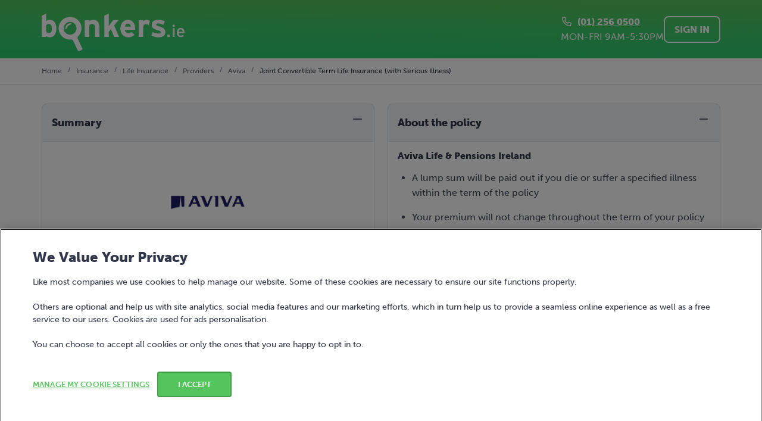

--- FILE ---
content_type: text/html; charset=utf-8
request_url: https://www.bonkers.ie/compare-life-insurance/aviva/FZXMKT/joint-convertible-term-life-insurance-with-serious-illness/
body_size: 31559
content:
<!doctype html>
<html data-n-head-ssr lang="en" data-n-head="%7B%22lang%22:%7B%22ssr%22:%22en%22%7D%7D">
  <head >
    <meta data-n-head="ssr" content="#56c65d" data-hid="theme-color" name="theme-color"><meta data-n-head="ssr" content="width=device-width, initial-scale=1.0, initial-scale=1" data-hid="viewport" name="viewport"><meta data-n-head="ssr" content="undefined" data-hid="fb:app_id" property="fb:app_id"><meta data-n-head="ssr" content="undefined" data-hid="fb:pages" property="fb:pages"><meta data-n-head="ssr" content="index" data-hid="robots" name="robots"><meta data-n-head="ssr" content="@bonkers_ie" data-hid="twitter:creator" name="twitter:creator"><meta data-n-head="ssr" content="@bonkers_ie" data-hid="twitter:site" name="twitter:site"><meta data-n-head="ssr" content="Aviva Joint Convertible Term Life Insurance (with Serious Illness)" data-hid="twitter:title" name="twitter:title"><meta data-n-head="ssr" content="pageInfo.description" data-hid="twitter:description" name="twitter:description"><meta data-n-head="ssr" content="on" data-hid="twitter:dnt" name="twitter:dnt"><meta data-n-head="ssr" content="summary_large_image" data-hid="twitter:card" name="twitter:card"><meta data-n-head="ssr" content="https://assets.bonkers.ie/maverick/f9ce552ea2135fab8fb6ee9c0b5652f65fd78105/img/index.ddcf65a.png" data-hid="twitter:image" property="twitter:image"><meta data-n-head="ssr" content="pageInfo.description" data-hid="description" name="description"><meta data-n-head="ssr" content="https://assets.bonkers.ie/maverick/f9ce552ea2135fab8fb6ee9c0b5652f65fd78105/img/index.ddcf65a.png" data-hid="image_src" name="image_src"><meta data-n-head="ssr" content="Aviva Joint Convertible Term Life Insurance (with Serious Illness)" data-hid="title" name="title"><meta data-n-head="ssr" content="website" data-hid="og:type" property="og:type"><meta data-n-head="ssr" content="bonkers.ie" data-hid="og:site_name" property="og:site_name"><meta data-n-head="ssr" content="Aviva Joint Convertible Term Life Insurance (with Serious Illness)" data-hid="og:title" property="og:title"><meta data-n-head="ssr" content="https://assets.bonkers.ie/maverick/f9ce552ea2135fab8fb6ee9c0b5652f65fd78105/img/index.ddcf65a.png" data-hid="og:image" property="og:image"><meta data-n-head="ssr" content="1200" data-hid="og:image:width" property="og:image:width"><meta data-n-head="ssr" content="630" data-hid="og:image:height" property="og:image:height"><meta data-n-head="ssr" content="https://www.bonkers.ie/compare-life-insurance/aviva/FZXMKT/joint-convertible-term-life-insurance-with-serious-illness/" data-hid="og:url" property="og:url"><meta data-n-head="ssr" content="pageInfo.description" data-hid="og:description" property="og:description"><title>Aviva Joint Convertible Term Life Insurance (with Serious Illness) | bonkers.ie</title><link data-n-head="ssr" href="api.feefo.com" rel="dns-prefetch"><link data-n-head="ssr" href="googleads.g.doubleclick.net" rel="dns-prefetch"><link data-n-head="ssr" href="googletagmanager.com" rel="dns-prefetch"><link data-n-head="ssr" href="stats.g.doubleclick.net" rel="dns-prefetch"><link data-n-head="ssr" href="use.typekit.net" rel="dns-prefetch"><link data-n-head="ssr" href="www.google-analytics.com" rel="dns-prefetch"><link data-n-head="ssr" href="www.google.com" rel="dns-prefetch"><link data-n-head="ssr" href="www.googleadservices.com" rel="dns-prefetch"><link data-n-head="ssr" href="api.feefo.com" rel="preconnect"><link data-n-head="ssr" href="googleads.g.doubleclick.net" rel="preconnect"><link data-n-head="ssr" href="googletagmanager.com" rel="preconnect"><link data-n-head="ssr" href="stats.g.doubleclick.net" rel="preconnect"><link data-n-head="ssr" href="use.typekit.net" rel="preconnect"><link data-n-head="ssr" href="www.google-analytics.com" rel="preconnect"><link data-n-head="ssr" href="www.google.com" rel="preconnect"><link data-n-head="ssr" href="www.googleadservices.com" rel="preconnect"><link data-n-head="ssr" color="#70bf4a" href="/safari-pinned-tab.svg" rel="mask-icon"><link data-n-head="ssr" href="https://www.bonkers.ie/compare-life-insurance/aviva/FZXMKT/joint-convertible-term-life-insurance-with-serious-illness/" rel="canonical"><link data-n-head="ssr" href="/favicon.ico" rel="icon" type="image/png"><link data-n-head="ssr" href="/favicon-16x16.png" rel="icon" sizes="16x16" type="image/png"><link data-n-head="ssr" href="/favicon-32x32.png" rel="icon" sizes="32x32" type="image/png"><link data-n-head="ssr" href="/apple-touch-icon.png" rel="apple-touch-icon" sizes="180x180" type="image/png"><script data-n-head="ssr">(function(w,d,s,l,i){w[l]=w[l]||[];w[l].push({'gtm.start':new Date().getTime(),event:'gtm.js'});var f=d.getElementsByTagName(s)[0],j=d.createElement(s),dl=l!='dataLayer'?'&l='+l:'';j.async=true;j.src='https://www.googletagmanager.com/gtm.js?id='+i+dl;f.parentNode.insertBefore(j,f);})(window,document,'script','dataLayer','GTM-TQVZGP');</script><script data-n-head="ssr" defer type="application/ld+json">{"@context":"http://schema.org","@type":"LocalBusiness","@id":"https://www.bonkers.ie","url":"https://www.bonkers.ie","logo":"https://www.bonkers.ie/bonkers-logo.svg","image":"https://www.bonkers.ie/bonkers-logo.svg","name":"bonkers.ie","telephone":"+353-1-256-0540","address":{"@type":"PostalAddress","addressCountry":"IE","addressLocality":"Dublin 4","addressRegion":"Leinster","postalCode":"D04T4A4","streetAddress":"Nutley Building, Nutley Lane"},"brand":{"@type":"Brand","logo":"https://www.bonkers.ie/bonkers-logo.svg","name":"bonkers.ie"},"contactPoint":{"@type":"ContactPoint","contactType":"customer service","email":"hello@bonkers.ie","telephone":"+353-1-256-0540"},"geo":{"@type":"GeoCoordinates","latitude":53.318739,"longitude":-6.213271},"openingHoursSpecification":[{"@type":"OpeningHoursSpecification","opens":"09:00","closes":"17:30","dayOfWeek":["Monday","Tuesday","Wednesday","Thursday"]},{"@type":"OpeningHoursSpecification","opens":"09:00","closes":"17:00","dayOfWeek":["Friday"]}],"aggregateRating":{"@type":"AggregateRating","bestRating":5,"ratingValue":4.7,"ratingCount":7349,"worstRating":1}}</script><script data-n-head="ssr" charset="UTF-8" data-domain-script="d468b602-cb40-4be7-b15c-da65e70c7073" src="https://cdn.cookielaw.org/scripttemplates/otSDKStub.js" type="text/javascript" async></script><script data-n-head="ssr" class="optanon-category-C0002" type="text/plain" async>window.dispatchEvent(new Event('C0002-active'))</script><script data-n-head="ssr" class="optanon-category-C0004" type="text/plain" async>window.dispatchEvent(new Event('C0004-active'))</script><script data-n-head="ssr" defer type="application/ld+json">{"@context":"http://schema.org","@type":"BreadcrumbList","itemListElement":[{"@type":"ListItem","item":{"@id":"https://www.bonkers.ie/","name":"Home"},"position":1},{"@type":"ListItem","item":{"@id":"https://www.bonkers.ie/insurance/","name":"Insurance"},"position":2},{"@type":"ListItem","item":{"@id":"https://www.bonkers.ie/compare-life-insurance/","name":"Life Insurance"},"position":3},{"@type":"ListItem","item":{"@id":"https://www.bonkers.ie/compare-life-insurance/providers/","name":"Providers"},"position":4},{"@type":"ListItem","item":{"@id":"https://www.bonkers.ie/compare-life-insurance/aviva/","name":"Aviva"},"position":5},{"@type":"ListItem","item":{"@id":"https://www.bonkers.ie/compare-life-insurance/aviva/FZXMKT/joint-convertible-term-life-insurance-with-serious-illness/","name":"Joint Convertible Term Life Insurance (with Serious Illness)"},"position":6}]}</script><link rel="preload" href="https://assets.bonkers.ie/maverick/f9ce552ea2135fab8fb6ee9c0b5652f65fd78105/09faefd.modern.js" as="script"><link rel="preload" href="https://assets.bonkers.ie/maverick/f9ce552ea2135fab8fb6ee9c0b5652f65fd78105/56.29396f6abcc89fcbd193.js" as="script"><link rel="preload" href="https://assets.bonkers.ie/maverick/f9ce552ea2135fab8fb6ee9c0b5652f65fd78105/614.183798616000a1a18907.js" as="script"><link rel="preload" href="https://assets.bonkers.ie/maverick/f9ce552ea2135fab8fb6ee9c0b5652f65fd78105/55.39d8331c28ed4da64855.js" as="script"><link rel="preload" href="https://assets.bonkers.ie/maverick/f9ce552ea2135fab8fb6ee9c0b5652f65fd78105/525.d9d2825dfecd4a464337.js" as="script"><link rel="preload" href="https://assets.bonkers.ie/maverick/f9ce552ea2135fab8fb6ee9c0b5652f65fd78105/3.d6e01d98a66338e22324.js" as="script"><link rel="preload" href="https://assets.bonkers.ie/maverick/f9ce552ea2135fab8fb6ee9c0b5652f65fd78105/5.de4b0c037650199f512e.js" as="script"><link rel="preload" href="https://assets.bonkers.ie/maverick/f9ce552ea2135fab8fb6ee9c0b5652f65fd78105/46.8e9ab2441130b68535f3.js" as="script"><link rel="preload" href="https://assets.bonkers.ie/maverick/f9ce552ea2135fab8fb6ee9c0b5652f65fd78105/346.282a47382bdc809a1c58.js" as="script"><style data-vue-ssr-id="47ae6e1e:0 5ce73b8b:0 5ce73b8b:1 0f262d8f:0 a25e76aa:0 5e1284e3:0 971d4406:0 9a0a27b6:0 fd0636ce:0 7a052a3a:0 472fe586:0 65d4a01a:0 5f22e9bc:0 4e854072:0 cb95186c:0 33ef472e:0 5c843eb4:0 4ca83a3e:0">svg:not(:root).svg-inline--fa {
  overflow: visible; }

.svg-inline--fa {
  display: inline-block;
  font-size: inherit;
  height: 1em;
  overflow: visible;
  vertical-align: -.125em; }
  .svg-inline--fa.fa-lg {
    vertical-align: -.225em; }
  .svg-inline--fa.fa-w-1 {
    width: 0.0625em; }
  .svg-inline--fa.fa-w-2 {
    width: 0.125em; }
  .svg-inline--fa.fa-w-3 {
    width: 0.1875em; }
  .svg-inline--fa.fa-w-4 {
    width: 0.25em; }
  .svg-inline--fa.fa-w-5 {
    width: 0.3125em; }
  .svg-inline--fa.fa-w-6 {
    width: 0.375em; }
  .svg-inline--fa.fa-w-7 {
    width: 0.4375em; }
  .svg-inline--fa.fa-w-8 {
    width: 0.5em; }
  .svg-inline--fa.fa-w-9 {
    width: 0.5625em; }
  .svg-inline--fa.fa-w-10 {
    width: 0.625em; }
  .svg-inline--fa.fa-w-11 {
    width: 0.6875em; }
  .svg-inline--fa.fa-w-12 {
    width: 0.75em; }
  .svg-inline--fa.fa-w-13 {
    width: 0.8125em; }
  .svg-inline--fa.fa-w-14 {
    width: 0.875em; }
  .svg-inline--fa.fa-w-15 {
    width: 0.9375em; }
  .svg-inline--fa.fa-w-16 {
    width: 1em; }
  .svg-inline--fa.fa-w-17 {
    width: 1.0625em; }
  .svg-inline--fa.fa-w-18 {
    width: 1.125em; }
  .svg-inline--fa.fa-w-19 {
    width: 1.1875em; }
  .svg-inline--fa.fa-w-20 {
    width: 1.25em; }
  .svg-inline--fa.fa-pull-left {
    margin-right: .3em;
    width: auto; }
  .svg-inline--fa.fa-pull-right {
    margin-left: .3em;
    width: auto; }
  .svg-inline--fa.fa-border {
    height: 1.5em; }
  .svg-inline--fa.fa-li {
    width: 2em; }
  .svg-inline--fa.fa-fw {
    width: 1.25em; }

.fa-layers svg.svg-inline--fa {
  bottom: 0;
  left: 0;
  margin: auto;
  position: absolute;
  right: 0;
  top: 0; }

.fa-layers {
  display: inline-block;
  height: 1em;
  position: relative;
  text-align: center;
  vertical-align: -.125em;
  width: 1em; }
  .fa-layers svg.svg-inline--fa {
    -webkit-transform-origin: center center;
            transform-origin: center center; }

.fa-layers-text, .fa-layers-counter {
  display: inline-block;
  position: absolute;
  text-align: center; }

.fa-layers-text {
  left: 50%;
  top: 50%;
  -webkit-transform: translate(-50%, -50%);
          transform: translate(-50%, -50%);
  -webkit-transform-origin: center center;
          transform-origin: center center; }

.fa-layers-counter {
  background-color: #ff253a;
  border-radius: 1em;
  -webkit-box-sizing: border-box;
          box-sizing: border-box;
  color: #fff;
  height: 1.5em;
  line-height: 1;
  max-width: 5em;
  min-width: 1.5em;
  overflow: hidden;
  padding: .25em;
  right: 0;
  text-overflow: ellipsis;
  top: 0;
  -webkit-transform: scale(0.25);
          transform: scale(0.25);
  -webkit-transform-origin: top right;
          transform-origin: top right; }

.fa-layers-bottom-right {
  bottom: 0;
  right: 0;
  top: auto;
  -webkit-transform: scale(0.25);
          transform: scale(0.25);
  -webkit-transform-origin: bottom right;
          transform-origin: bottom right; }

.fa-layers-bottom-left {
  bottom: 0;
  left: 0;
  right: auto;
  top: auto;
  -webkit-transform: scale(0.25);
          transform: scale(0.25);
  -webkit-transform-origin: bottom left;
          transform-origin: bottom left; }

.fa-layers-top-right {
  right: 0;
  top: 0;
  -webkit-transform: scale(0.25);
          transform: scale(0.25);
  -webkit-transform-origin: top right;
          transform-origin: top right; }

.fa-layers-top-left {
  left: 0;
  right: auto;
  top: 0;
  -webkit-transform: scale(0.25);
          transform: scale(0.25);
  -webkit-transform-origin: top left;
          transform-origin: top left; }

.fa-lg {
  font-size: 1.33333em;
  line-height: 0.75em;
  vertical-align: -.0667em; }

.fa-xs {
  font-size: .75em; }

.fa-sm {
  font-size: .875em; }

.fa-1x {
  font-size: 1em; }

.fa-2x {
  font-size: 2em; }

.fa-3x {
  font-size: 3em; }

.fa-4x {
  font-size: 4em; }

.fa-5x {
  font-size: 5em; }

.fa-6x {
  font-size: 6em; }

.fa-7x {
  font-size: 7em; }

.fa-8x {
  font-size: 8em; }

.fa-9x {
  font-size: 9em; }

.fa-10x {
  font-size: 10em; }

.fa-fw {
  text-align: center;
  width: 1.25em; }

.fa-ul {
  list-style-type: none;
  margin-left: 2.5em;
  padding-left: 0; }
  .fa-ul > li {
    position: relative; }

.fa-li {
  left: -2em;
  position: absolute;
  text-align: center;
  width: 2em;
  line-height: inherit; }

.fa-border {
  border: solid 0.08em #eee;
  border-radius: .1em;
  padding: .2em .25em .15em; }

.fa-pull-left {
  float: left; }

.fa-pull-right {
  float: right; }

.fa.fa-pull-left,
.fas.fa-pull-left,
.far.fa-pull-left,
.fal.fa-pull-left,
.fab.fa-pull-left {
  margin-right: .3em; }

.fa.fa-pull-right,
.fas.fa-pull-right,
.far.fa-pull-right,
.fal.fa-pull-right,
.fab.fa-pull-right {
  margin-left: .3em; }

.fa-spin {
  -webkit-animation: fa-spin 2s infinite linear;
          animation: fa-spin 2s infinite linear; }

.fa-pulse {
  -webkit-animation: fa-spin 1s infinite steps(8);
          animation: fa-spin 1s infinite steps(8); }

@-webkit-keyframes fa-spin {
  0% {
    -webkit-transform: rotate(0deg);
            transform: rotate(0deg); }
  100% {
    -webkit-transform: rotate(360deg);
            transform: rotate(360deg); } }

@keyframes fa-spin {
  0% {
    -webkit-transform: rotate(0deg);
            transform: rotate(0deg); }
  100% {
    -webkit-transform: rotate(360deg);
            transform: rotate(360deg); } }

.fa-rotate-90 {
  -ms-filter: "progid:DXImageTransform.Microsoft.BasicImage(rotation=1)";
  -webkit-transform: rotate(90deg);
          transform: rotate(90deg); }

.fa-rotate-180 {
  -ms-filter: "progid:DXImageTransform.Microsoft.BasicImage(rotation=2)";
  -webkit-transform: rotate(180deg);
          transform: rotate(180deg); }

.fa-rotate-270 {
  -ms-filter: "progid:DXImageTransform.Microsoft.BasicImage(rotation=3)";
  -webkit-transform: rotate(270deg);
          transform: rotate(270deg); }

.fa-flip-horizontal {
  -ms-filter: "progid:DXImageTransform.Microsoft.BasicImage(rotation=0, mirror=1)";
  -webkit-transform: scale(-1, 1);
          transform: scale(-1, 1); }

.fa-flip-vertical {
  -ms-filter: "progid:DXImageTransform.Microsoft.BasicImage(rotation=2, mirror=1)";
  -webkit-transform: scale(1, -1);
          transform: scale(1, -1); }

.fa-flip-both, .fa-flip-horizontal.fa-flip-vertical {
  -ms-filter: "progid:DXImageTransform.Microsoft.BasicImage(rotation=2, mirror=1)";
  -webkit-transform: scale(-1, -1);
          transform: scale(-1, -1); }

:root .fa-rotate-90,
:root .fa-rotate-180,
:root .fa-rotate-270,
:root .fa-flip-horizontal,
:root .fa-flip-vertical,
:root .fa-flip-both {
  -webkit-filter: none;
          filter: none; }

.fa-stack {
  display: inline-block;
  height: 2em;
  position: relative;
  width: 2.5em; }

.fa-stack-1x,
.fa-stack-2x {
  bottom: 0;
  left: 0;
  margin: auto;
  position: absolute;
  right: 0;
  top: 0; }

.svg-inline--fa.fa-stack-1x {
  height: 1em;
  width: 1.25em; }

.svg-inline--fa.fa-stack-2x {
  height: 2em;
  width: 2.5em; }

.fa-inverse {
  color: #fff; }

.sr-only {
  border: 0;
  clip: rect(0, 0, 0, 0);
  height: 1px;
  margin: -1px;
  overflow: hidden;
  padding: 0;
  position: absolute;
  width: 1px; }

.sr-only-focusable:active, .sr-only-focusable:focus {
  clip: auto;
  height: auto;
  margin: 0;
  overflow: visible;
  position: static;
  width: auto; }

.svg-inline--fa .fa-primary {
  fill: var(--fa-primary-color, currentColor);
  opacity: 1;
  opacity: var(--fa-primary-opacity, 1); }

.svg-inline--fa .fa-secondary {
  fill: var(--fa-secondary-color, currentColor);
  opacity: 0.4;
  opacity: var(--fa-secondary-opacity, 0.4); }

.svg-inline--fa.fa-swap-opacity .fa-primary {
  opacity: 0.4;
  opacity: var(--fa-secondary-opacity, 0.4); }

.svg-inline--fa.fa-swap-opacity .fa-secondary {
  opacity: 1;
  opacity: var(--fa-primary-opacity, 1); }

.svg-inline--fa mask .fa-primary,
.svg-inline--fa mask .fa-secondary {
  fill: black; }

.fad.fa-inverse {
  color: #fff; }

@import url(https://p.typekit.net/p.css?s=1&k=eqy2erw&ht=tk&f=2003.2005.2007.2009.2011&a=551864&app=typekit&e=css);
@keyframes fade-in{from{opacity:0}to{opacity:1}}.fade-in-enter-active,.fade-in-leave-active{transition:all .2s ease-in-out}.fade-in-enter,.fade-in-leave-to{opacity:0}@keyframes fade-in-down{from{opacity:0;transform:translateY(-16px)}to{opacity:1;transform:translateY(0)}}.fade-in-down-enter-active,.fade-in-down-leave-active{transition:all .2s ease-in-out}.fade-in-down-enter,.fade-in-down-leave-to{opacity:0;transform:translateY(-16px)}@keyframes fade-in-down-big{from{opacity:0;transform:translateY(-100%)}to{opacity:1;transform:translateY(0)}}.fade-in-down-big-enter-active,.fade-in-down-big-leave-active{transition:all .2s ease-in-out}.fade-in-down-big-enter,.fade-in-down-big-leave-to{opacity:0;transform:translateY(-100%)}.fade-in-down-desktop-nav-enter-active,.fade-in-down-desktop-nav-leave-active{transition:all .2s ease-in-out}.fade-in-down-desktop-nav-enter,.fade-in-down-desktop-nav-leave-to{opacity:0;transform:translateX(-50%) translateY(-48px)}@keyframes fade-in-left{0%{opacity:0;transform:translateX(-16px)}100%{opacity:1;transform:translateX(0)}}.fade-in-left-enter-active,.fade-in-left-leave-active{transition:all .2s ease-in-out}.fade-in-left-enter,.fade-in-left-leave-to{opacity:0;transform:translateX(-16px)}@keyframes fade-in-left-big{0%{opacity:0;transform:translateX(-100%)}100%{opacity:1;transform:translateX(0)}}.fade-in-left-big-enter-active,.fade-in-left-big-leave-active{transition:all .2s ease-in-out}.fade-in-left-big-enter,.fade-in-left-big-leave-to{opacity:0;transform:translateX(-100%)}@keyframes fade-in-right{0%{opacity:0;transform:translateX(16px)}100%{opacity:1;transform:translateX(0)}}.fade-in-right-enter-active,.fade-in-right-leave-active{transition:all .2s ease-in-out}.fade-in-right-enter,.fade-in-right-leave-to{opacity:0;transform:translateX(16px)}@keyframes fade-in-right-big{0%{opacity:0;transform:translateX(100%)}100%{opacity:1;transform:translateX(0)}}.fade-in-right-big-enter-active,.fade-in-right-big-leave-active{transition:all .2s ease-in-out}.fade-in-right-big-enter,.fade-in-right-big-leave-to{opacity:0;transform:translateX(100%)}@keyframes fade-in-up{from{opacity:0;transform:translateY(16px)}to{opacity:1;transform:translateY(0)}}.fade-in-up-enter-active,.fade-in-up-leave-active{transition:all .2s ease-in-out}.fade-in-up-enter,.fade-in-up-leave-to{opacity:0;transform:translateY(16px)}@keyframes fade-in-up-big{from{opacity:0;transform:translateY(100%)}to{opacity:1;transform:translateY(0)}}.fade-in-up-big-enter-active,.fade-in-up-big-leave-active{transition:all .2s ease-in-out}.fade-in-up-big-enter,.fade-in-up-big-leave-to{opacity:0;transform:translateY(100%)}@keyframes flip-down{from{opacity:0;transform:rotateX(90deg)}to{opacity:1;transform:rotateX(0)}}.flip-down-enter-active,.flip-down-leave-active{transition:all .2s ease-in-out}.flip-down-enter,.flip-down-leave-to{opacity:0;transform:rotateX(90deg)}@keyframes slide-in-down{from{transform:translateY(-16px)}to{transform:translateY(0)}}.slide-in-down-enter-active,.slide-in-down-leave-active{transition:all .2s ease-in-out}.slide-in-down-enter,.slide-in-down-leave-to{transform:translateY(-16px)}@keyframes slide-in-down-big{from{transform:translateY(-100%)}to{transform:translateY(0)}}.slide-in-down-big-enter-active,.slide-in-down-big-leave-active{transition:all .2s ease-in-out}.slide-in-down-big-enter,.slide-in-down-big-leave-to{transform:translateY(-100%)}@keyframes slide-in-left{0%{transform:translateX(-16px)}100%{transform:translateX(0)}}.slide-in-left-enter-active,.slide-in-left-leave-active{transition:all .2s ease-in-out}.slide-in-left-enter,.slide-in-left-leave-to{transform:translateX(-16px)}@keyframes slide-in-left-big{0%{transform:translateX(-100%)}100%{transform:translateX(0)}}.slide-in-left-big-enter-active,.slide-in-left-big-leave-active{transition:all .2s ease-in-out}.slide-in-left-big-enter,.slide-in-left-big-leave-to{transform:translateX(-100%)}@keyframes slide-in-right{0%{transform:translateX(16px)}100%{transform:translateX(0)}}.slide-in-right-enter-active,.slide-in-right-leave-active{transition:all .2s ease-in-out}.slide-in-right-enter,.slide-in-right-leave-to{transform:translateX(16px)}@keyframes slide-in-right-big{0%{transform:translateX(100%)}100%{transform:translateX(0)}}.slide-in-right-big-enter-active,.slide-in-right-big-leave-active{transition:all .2s ease-in-out}.slide-in-right-big-enter,.slide-in-right-big-leave-to{transform:translateX(100%)}@keyframes slide-in-up{from{transform:translateY(16px)}to{transform:translateY(0)}}.slide-in-up-enter-active,.slide-in-up-leave-active{transition:all .2s ease-in-out}.slide-in-up-enter,.slide-in-up-leave-to{transform:translateY(16px)}@keyframes slide-in-up-big{from{transform:translateY(100%)}to{transform:translateY(0)}}.slide-in-up-big-enter-active,.slide-in-up-big-leave-active{transition:all .2s ease-in-out}.slide-in-up-big-enter,.slide-in-up-big-leave-to{transform:translateY(100%)}@keyframes zoom-in{from{opacity:0;transform:scale(0)}to{opacity:1;transform:scale(1)}}.zoom-in-enter-active,.zoom-in-leave-active{transition:all .2s ease-in-out}.zoom-in-enter,.zoom-in-leave-to{opacity:0;transform:scale(0)}.fadefilter-enter-active,.fadefilter-leave-active{transition:all .2s ease}.fadefilter-enter,.fadefilter-leave-to{opacity:0}@keyframes placeholder-shimmer{0%{background-position:-468px 0}100%{background-position:468px 0}}.placeholder-animation{animation-duration:1s;animation-fill-mode:forwards;animation-iteration-count:infinite;animation-name:placeholder-shimmer;animation-timing-function:linear;background:linear-gradient(to right, #e8e9f0 8%, #d9dbe6 18%, #e8e9f0 33%);background-size:800px 104px}.spinner{animation:rotate 1.4s infinite linear;background:#56c55d;background:linear-gradient(to right, #56c55d 10%, rgba(86, 197, 93, 0) 42%);border-radius:50%;height:48px;margin:16px auto;position:relative;text-indent:-9999em;transform:translateZ(0);width:48px}.spinner::before{background:#56c55d;border-radius:100% 0 0;content:"";height:50%;left:0;position:absolute;top:0;width:50%}.spinner::after{background:#fff;border-radius:50%;content:"";height:75%;inset:0;margin:auto;position:absolute;width:75%}@keyframes rotate{0%{transform:rotate(0deg)}100%{transform:rotate(360deg)}}@keyframes glowing-border{0%{box-shadow:0 0 5px 0 rgba(139,139,252,.7)}50%{box-shadow:0 0 15px 5px rgba(40,40,148,.9)}100%{box-shadow:0 0 5px 0 rgba(139,139,252,.7)}}@keyframes icon-pulse-glow{0%,100%{box-shadow:0 0 0 0 rgba(139,139,252,.8);opacity:1;transform:scale(1)}50%{box-shadow:0 0 30px 15px rgba(139,139,252,0);opacity:.8;transform:scale(1.15)}}@keyframes sparkle-spin{0%,100%{opacity:.8;transform:scale(1)}50%{opacity:1;transform:scale(1.1)}}@font-face{font-display:swap;font-family:museo-sans;font-style:normal;font-weight:100;src:url("https://use.typekit.net/af/635674/00000000000000000000e800/27/l?primer=7cdcb44be4a7db8877ffa5c0007b8dd865b3bbc383831fe2ea177f62257a9191&fvd=n1&v=3") format("woff2"),url("https://use.typekit.net/af/635674/00000000000000000000e800/27/d?primer=7cdcb44be4a7db8877ffa5c0007b8dd865b3bbc383831fe2ea177f62257a9191&fvd=n1&v=3") format("woff"),url("https://use.typekit.net/af/635674/00000000000000000000e800/27/a?primer=7cdcb44be4a7db8877ffa5c0007b8dd865b3bbc383831fe2ea177f62257a9191&fvd=n1&v=3") format("opentype")}@font-face{font-display:swap;font-family:museo-sans;font-style:normal;font-weight:300;src:url("https://use.typekit.net/af/620bf8/00000000000000000000e7fe/27/l?primer=7cdcb44be4a7db8877ffa5c0007b8dd865b3bbc383831fe2ea177f62257a9191&fvd=n3&v=3") format("woff2"),url("https://use.typekit.net/af/620bf8/00000000000000000000e7fe/27/d?primer=7cdcb44be4a7db8877ffa5c0007b8dd865b3bbc383831fe2ea177f62257a9191&fvd=n3&v=3") format("woff"),url("https://use.typekit.net/af/620bf8/00000000000000000000e7fe/27/a?primer=7cdcb44be4a7db8877ffa5c0007b8dd865b3bbc383831fe2ea177f62257a9191&fvd=n3&v=3") format("opentype")}@font-face{font-display:swap;font-family:museo-sans;font-style:normal;font-weight:500;src:url("https://use.typekit.net/af/a28b50/00000000000000000000e803/27/l?primer=7cdcb44be4a7db8877ffa5c0007b8dd865b3bbc383831fe2ea177f62257a9191&fvd=n5&v=3") format("woff2"),url("https://use.typekit.net/af/a28b50/00000000000000000000e803/27/d?primer=7cdcb44be4a7db8877ffa5c0007b8dd865b3bbc383831fe2ea177f62257a9191&fvd=n5&v=3") format("woff"),url("https://use.typekit.net/af/a28b50/00000000000000000000e803/27/a?primer=7cdcb44be4a7db8877ffa5c0007b8dd865b3bbc383831fe2ea177f62257a9191&fvd=n5&v=3") format("opentype")}@font-face{font-display:swap;font-family:museo-sans;font-style:normal;font-weight:700;src:url("https://use.typekit.net/af/e3ca36/00000000000000000000e805/27/l?primer=7cdcb44be4a7db8877ffa5c0007b8dd865b3bbc383831fe2ea177f62257a9191&fvd=n7&v=3") format("woff2"),url("https://use.typekit.net/af/e3ca36/00000000000000000000e805/27/d?primer=7cdcb44be4a7db8877ffa5c0007b8dd865b3bbc383831fe2ea177f62257a9191&fvd=n7&v=3") format("woff"),url("https://use.typekit.net/af/e3ca36/00000000000000000000e805/27/a?primer=7cdcb44be4a7db8877ffa5c0007b8dd865b3bbc383831fe2ea177f62257a9191&fvd=n7&v=3") format("opentype")}@font-face{font-display:swap;font-family:museo-sans;font-style:normal;font-weight:900;src:url("https://use.typekit.net/af/9cf49e/00000000000000000000e807/27/l?primer=7cdcb44be4a7db8877ffa5c0007b8dd865b3bbc383831fe2ea177f62257a9191&fvd=n9&v=3") format("woff2"),url("https://use.typekit.net/af/9cf49e/00000000000000000000e807/27/d?primer=7cdcb44be4a7db8877ffa5c0007b8dd865b3bbc383831fe2ea177f62257a9191&fvd=n9&v=3") format("woff"),url("https://use.typekit.net/af/9cf49e/00000000000000000000e807/27/a?primer=7cdcb44be4a7db8877ffa5c0007b8dd865b3bbc383831fe2ea177f62257a9191&fvd=n9&v=3") format("opentype")}
@keyframes fade-in{from{opacity:0}to{opacity:1}}.fade-in-enter-active,.fade-in-leave-active{transition:all .2s ease-in-out}.fade-in-enter,.fade-in-leave-to{opacity:0}@keyframes fade-in-down{from{opacity:0;transform:translateY(-16px)}to{opacity:1;transform:translateY(0)}}.fade-in-down-enter-active,.fade-in-down-leave-active{transition:all .2s ease-in-out}.fade-in-down-enter,.fade-in-down-leave-to{opacity:0;transform:translateY(-16px)}@keyframes fade-in-down-big{from{opacity:0;transform:translateY(-100%)}to{opacity:1;transform:translateY(0)}}.fade-in-down-big-enter-active,.fade-in-down-big-leave-active{transition:all .2s ease-in-out}.fade-in-down-big-enter,.fade-in-down-big-leave-to{opacity:0;transform:translateY(-100%)}.fade-in-down-desktop-nav-enter-active,.fade-in-down-desktop-nav-leave-active{transition:all .2s ease-in-out}.fade-in-down-desktop-nav-enter,.fade-in-down-desktop-nav-leave-to{opacity:0;transform:translateX(-50%) translateY(-48px)}@keyframes fade-in-left{0%{opacity:0;transform:translateX(-16px)}100%{opacity:1;transform:translateX(0)}}.fade-in-left-enter-active,.fade-in-left-leave-active{transition:all .2s ease-in-out}.fade-in-left-enter,.fade-in-left-leave-to{opacity:0;transform:translateX(-16px)}@keyframes fade-in-left-big{0%{opacity:0;transform:translateX(-100%)}100%{opacity:1;transform:translateX(0)}}.fade-in-left-big-enter-active,.fade-in-left-big-leave-active{transition:all .2s ease-in-out}.fade-in-left-big-enter,.fade-in-left-big-leave-to{opacity:0;transform:translateX(-100%)}@keyframes fade-in-right{0%{opacity:0;transform:translateX(16px)}100%{opacity:1;transform:translateX(0)}}.fade-in-right-enter-active,.fade-in-right-leave-active{transition:all .2s ease-in-out}.fade-in-right-enter,.fade-in-right-leave-to{opacity:0;transform:translateX(16px)}@keyframes fade-in-right-big{0%{opacity:0;transform:translateX(100%)}100%{opacity:1;transform:translateX(0)}}.fade-in-right-big-enter-active,.fade-in-right-big-leave-active{transition:all .2s ease-in-out}.fade-in-right-big-enter,.fade-in-right-big-leave-to{opacity:0;transform:translateX(100%)}@keyframes fade-in-up{from{opacity:0;transform:translateY(16px)}to{opacity:1;transform:translateY(0)}}.fade-in-up-enter-active,.fade-in-up-leave-active{transition:all .2s ease-in-out}.fade-in-up-enter,.fade-in-up-leave-to{opacity:0;transform:translateY(16px)}@keyframes fade-in-up-big{from{opacity:0;transform:translateY(100%)}to{opacity:1;transform:translateY(0)}}.fade-in-up-big-enter-active,.fade-in-up-big-leave-active{transition:all .2s ease-in-out}.fade-in-up-big-enter,.fade-in-up-big-leave-to{opacity:0;transform:translateY(100%)}@keyframes flip-down{from{opacity:0;transform:rotateX(90deg)}to{opacity:1;transform:rotateX(0)}}.flip-down-enter-active,.flip-down-leave-active{transition:all .2s ease-in-out}.flip-down-enter,.flip-down-leave-to{opacity:0;transform:rotateX(90deg)}@keyframes slide-in-down{from{transform:translateY(-16px)}to{transform:translateY(0)}}.slide-in-down-enter-active,.slide-in-down-leave-active{transition:all .2s ease-in-out}.slide-in-down-enter,.slide-in-down-leave-to{transform:translateY(-16px)}@keyframes slide-in-down-big{from{transform:translateY(-100%)}to{transform:translateY(0)}}.slide-in-down-big-enter-active,.slide-in-down-big-leave-active{transition:all .2s ease-in-out}.slide-in-down-big-enter,.slide-in-down-big-leave-to{transform:translateY(-100%)}@keyframes slide-in-left{0%{transform:translateX(-16px)}100%{transform:translateX(0)}}.slide-in-left-enter-active,.slide-in-left-leave-active{transition:all .2s ease-in-out}.slide-in-left-enter,.slide-in-left-leave-to{transform:translateX(-16px)}@keyframes slide-in-left-big{0%{transform:translateX(-100%)}100%{transform:translateX(0)}}.slide-in-left-big-enter-active,.slide-in-left-big-leave-active{transition:all .2s ease-in-out}.slide-in-left-big-enter,.slide-in-left-big-leave-to{transform:translateX(-100%)}@keyframes slide-in-right{0%{transform:translateX(16px)}100%{transform:translateX(0)}}.slide-in-right-enter-active,.slide-in-right-leave-active{transition:all .2s ease-in-out}.slide-in-right-enter,.slide-in-right-leave-to{transform:translateX(16px)}@keyframes slide-in-right-big{0%{transform:translateX(100%)}100%{transform:translateX(0)}}.slide-in-right-big-enter-active,.slide-in-right-big-leave-active{transition:all .2s ease-in-out}.slide-in-right-big-enter,.slide-in-right-big-leave-to{transform:translateX(100%)}@keyframes slide-in-up{from{transform:translateY(16px)}to{transform:translateY(0)}}.slide-in-up-enter-active,.slide-in-up-leave-active{transition:all .2s ease-in-out}.slide-in-up-enter,.slide-in-up-leave-to{transform:translateY(16px)}@keyframes slide-in-up-big{from{transform:translateY(100%)}to{transform:translateY(0)}}.slide-in-up-big-enter-active,.slide-in-up-big-leave-active{transition:all .2s ease-in-out}.slide-in-up-big-enter,.slide-in-up-big-leave-to{transform:translateY(100%)}@keyframes zoom-in{from{opacity:0;transform:scale(0)}to{opacity:1;transform:scale(1)}}.zoom-in-enter-active,.zoom-in-leave-active{transition:all .2s ease-in-out}.zoom-in-enter,.zoom-in-leave-to{opacity:0;transform:scale(0)}.fadefilter-enter-active,.fadefilter-leave-active{transition:all .2s ease}.fadefilter-enter,.fadefilter-leave-to{opacity:0}@keyframes placeholder-shimmer{0%{background-position:-468px 0}100%{background-position:468px 0}}.placeholder-animation{animation-duration:1s;animation-fill-mode:forwards;animation-iteration-count:infinite;animation-name:placeholder-shimmer;animation-timing-function:linear;background:linear-gradient(to right, #e8e9f0 8%, #d9dbe6 18%, #e8e9f0 33%);background-size:800px 104px}.spinner{animation:rotate 1.4s infinite linear;background:#56c55d;background:linear-gradient(to right, #56c55d 10%, rgba(86, 197, 93, 0) 42%);border-radius:50%;height:48px;margin:16px auto;position:relative;text-indent:-9999em;transform:translateZ(0);width:48px}.spinner::before{background:#56c55d;border-radius:100% 0 0;content:"";height:50%;left:0;position:absolute;top:0;width:50%}.spinner::after{background:#fff;border-radius:50%;content:"";height:75%;inset:0;margin:auto;position:absolute;width:75%}@keyframes rotate{0%{transform:rotate(0deg)}100%{transform:rotate(360deg)}}@keyframes glowing-border{0%{box-shadow:0 0 5px 0 rgba(139,139,252,.7)}50%{box-shadow:0 0 15px 5px rgba(40,40,148,.9)}100%{box-shadow:0 0 5px 0 rgba(139,139,252,.7)}}@keyframes icon-pulse-glow{0%,100%{box-shadow:0 0 0 0 rgba(139,139,252,.8);opacity:1;transform:scale(1)}50%{box-shadow:0 0 30px 15px rgba(139,139,252,0);opacity:.8;transform:scale(1.15)}}@keyframes sparkle-spin{0%,100%{opacity:.8;transform:scale(1)}50%{opacity:1;transform:scale(1.1)}}#onetrust-banner-sdk{animation:fade-in-up-big .2s forwards ease-in-out;opacity:0;transform:translateY(100%);color:#32374b;outline:0}#onetrust-banner-sdk:focus{outline:0}#onetrust-banner-sdk #onetrust-group-container{display:block !important;float:none !important;width:100% !important}#onetrust-banner-sdk #onetrust-policy{margin:0 !important}#onetrust-banner-sdk #onetrust-button-group-parent{margin:8px 0 0 !important;padding:0 !important;position:initial !important;text-align:left !important;transform:none !important;width:100% !important}#onetrust-banner-sdk #onetrust-button-group{display:block;margin-bottom:5px !important;width:100%}#onetrust-banner-sdk #onetrust-button-group button{width:100%}#onetrust-banner-sdk #accept-recommended-btn-handler,#onetrust-banner-sdk #save-preference-btn-handler,#onetrust-banner-sdk #onetrust-close-btn-handler{background:rgba(0,0,0,0);border-color:#dfe1e9;border-radius:8px;border-style:solid;border-width:1px;color:#32374b;cursor:pointer;font-family:museo-sans,sans-serif;font-size:16px;font-weight:900;letter-spacing:0;line-height:1.5;padding:16px 24px;text-align:center;text-decoration:none;transform:translateY(0);transition:all .3s ease;user-select:none;vertical-align:middle}#onetrust-banner-sdk #accept-recommended-btn-handler svg,#onetrust-banner-sdk #save-preference-btn-handler svg,#onetrust-banner-sdk #onetrust-close-btn-handler svg{margin-left:8px}#onetrust-banner-sdk #onetrust-accept-btn-handler{background:rgba(0,0,0,0);border-color:#dfe1e9;border-radius:8px;border-style:solid;border-width:1px;color:#32374b;cursor:pointer;font-family:museo-sans,sans-serif;font-size:16px;font-weight:900;letter-spacing:0;line-height:1.5;padding:16px 24px;text-align:center;text-decoration:none;transform:translateY(0);transition:all .3s ease;user-select:none;vertical-align:middle;background:#27a85f;border-color:#27a85f;color:#fff;background-color:#56c55d !important;border:2px rgba(0,0,0,.2) solid !important;border-radius:4px !important;color:#fff !important;transform:translateY(0) !important;transition:all .25s ease !important}#onetrust-banner-sdk #onetrust-accept-btn-handler svg{margin-left:8px}#onetrust-banner-sdk #onetrust-accept-btn-handler:hover{background:#1d7e47;border-color:#1d7e47;text-decoration:none}#onetrust-banner-sdk #onetrust-accept-btn-handler:disabled,#onetrust-banner-sdk #onetrust-accept-btn-handler.loading{background:#83e4ad;border-color:#83e4ad;cursor:not-allowed}#onetrust-banner-sdk #onetrust-accept-btn-handler:focus{outline:0 solid #000 !important;outline-offset:0 !important}#onetrust-banner-sdk #onetrust-accept-btn-handler:hover{background:rgb(0,51.5,0) !important;opacity:1 !important;transform:translateY(-2px) !important}#onetrust-banner-sdk .ot-sdk-container{max-width:1200px !important;padding:32px 15px !important;width:100% !important}#onetrust-banner-sdk #onetrust-policy-title{font-size:20px;font-weight:900;line-height:40px;color:#32374b !important;display:block !important;font-size:24px !important;font-weight:800 !important;margin-bottom:16px !important}#onetrust-banner-sdk #onetrust-policy-text{color:#32374b !important;font-size:14px !important}#onetrust-banner-sdk #onetrust-close-btn-container{display:none !important}#accept-recommended-btn-handler,#ot-sdk-btn{background:rgba(0,0,0,0);border-color:#dfe1e9;border-radius:8px;border-style:solid;border-width:1px;color:#32374b;cursor:pointer;font-family:museo-sans,sans-serif;font-size:16px;font-weight:900;letter-spacing:0;line-height:1.5;padding:16px 24px;text-align:center;text-decoration:none;transform:translateY(0);transition:all .3s ease;user-select:none;vertical-align:middle;background:#27a85f;border-color:#27a85f;color:#fff;background-color:#56c55d !important;border:2px rgba(0,0,0,.2) solid !important;border-radius:4px !important;color:#fff !important;display:block !important;margin:10px auto 30px !important;max-width:100% !important;width:100% !important}#accept-recommended-btn-handler svg,#ot-sdk-btn svg{margin-left:8px}#accept-recommended-btn-handler:hover,#ot-sdk-btn:hover{background:#1d7e47;border-color:#1d7e47;text-decoration:none}#accept-recommended-btn-handler:disabled,#accept-recommended-btn-handler.loading,#ot-sdk-btn:disabled,#ot-sdk-btn.loading{background:#83e4ad;border-color:#83e4ad;cursor:not-allowed}#accept-recommended-btn-handler:focus,#ot-sdk-btn:focus{outline:0 solid #000 !important;outline-offset:0 !important}#accept-recommended-btn-handler:hover,#ot-sdk-btn:hover{background:hsl(123.75,49.5575221239%,40.6862745098%) !important;opacity:1 !important;text-decoration:none !important}.save-preference-btn-handler,.onetrust-close-btn-handler{background:#fff !important;border:2px #32374b solid !important;border-radius:4px !important;color:#32374b !important;padding:12px 32px !important;text-decoration:none !important;transform:translateY(0) !important;transition:all .25s ease !important}.save-preference-btn-handler:focus,.onetrust-close-btn-handler:focus{outline:0 solid #000 !important;outline-offset:0 !important}.save-preference-btn-handler:hover,.onetrust-close-btn-handler:hover{background:rgba(50,55,75,.01) !important;opacity:1 !important;transform:translateY(-2px) !important}#onetrust-pc-sdk.otPcCenter{bottom:0 !important;height:auto !important}.ot-btn-container{padding:0 15px !important}@media screen and (min-width: 600px){#onetrust-pc-sdk.otPcCenter{bottom:5% !important;height:auto !important}}@media screen and (min-width: 500px){#onetrust-banner-sdk #onetrust-button-group{display:flex !important;width:100% !important}#onetrust-banner-sdk #onetrust-button-group button{width:50% !important}}@media screen and (min-width: 768px){#onetrust-banner-sdk #onetrust-button-group button{width:auto !important}}#onetrust-consent-sdk #onetrust-pc-sdk h3,#onetrust-consent-sdk #onetrust-pc-sdk h4,#onetrust-consent-sdk #onetrust-pc-sdk h5,#onetrust-consent-sdk #onetrust-pc-sdk h6,#onetrust-consent-sdk #onetrust-pc-sdk p,#onetrust-consent-sdk #onetrust-pc-sdk #ot-ven-lst .ot-ven-opts p,#onetrust-consent-sdk #onetrust-pc-sdk #ot-pc-desc,#onetrust-consent-sdk #onetrust-pc-sdk #ot-pc-title,#onetrust-consent-sdk #onetrust-pc-sdk .ot-li-title,#onetrust-consent-sdk #onetrust-pc-sdk .ot-sel-all-hdr span,#onetrust-consent-sdk #onetrust-pc-sdk #ot-host-lst .ot-host-info,#onetrust-consent-sdk #onetrust-pc-sdk #ot-fltr-modal #modal-header,#onetrust-consent-sdk #onetrust-pc-sdk .ot-checkbox label span,#onetrust-consent-sdk #onetrust-pc-sdk #ot-pc-lst #ot-sel-blk p,#onetrust-consent-sdk #onetrust-pc-sdk #ot-pc-lst #ot-lst-title span,#onetrust-consent-sdk #onetrust-pc-sdk #ot-pc-lst .back-btn-handler p,#onetrust-consent-sdk #onetrust-pc-sdk #ot-pc-lst .ot-ven-name,#onetrust-consent-sdk #onetrust-pc-sdk #ot-pc-lst #ot-ven-lst .consent-category,#onetrust-consent-sdk #onetrust-pc-sdk .ot-leg-btn-container .ot-inactive-leg-btn,#onetrust-consent-sdk #onetrust-pc-sdk .ot-label-status,#onetrust-consent-sdk #onetrust-pc-sdk .ot-chkbox label span,#onetrust-consent-sdk #onetrust-pc-sdk #clear-filters-handler{color:#32374b !important}#ot-sdk-btn{background:#27a85f !important;border:none !important;border-radius:8px !important;color:#fff !important;display:block !important;font-size:16px !important;font-weight:900 !important;line-height:1.2 !important;margin:8px 0 40px !important;max-width:382px !important;padding:16px !important;text-align:center !important;white-space:nowrap !important;width:auto !important}@media only screen and (min-width: 992px){#ot-sdk-btn{max-width:308px !important}}.ot-sdk-cookie-policy-title,.ot-sdk-cookie-policy-group{background:rgba(0,0,0,0) !important;border-radius:4px !important;color:#32374b !important;font-size:18px !important;font-weight:800 !important;margin:10px 0 !important;padding:15px 0 !important;position:relative !important}h4.ot-sdk-cookie-policy-group{margin-top:80px !important}#cookie-policy-description,.ot-sdk-cookie-policy-group-desc{color:#32374b !important;font-size:16px !important;font-weight:500 !important;line-height:27.12px !important}#ot-sdk-cookie-policy-v2 table,.ot-sdk-cookie-policy table{border:0 !important;border-collapse:collapse !important;border-radius:5px !important;border-spacing:initial !important;margin:24px auto 0 !important;overflow:hidden !important;width:100% !important}#ot-sdk-cookie-policy-v2 table thead,.ot-sdk-cookie-policy table thead{background:rgba(0,0,0,0) !important}#ot-sdk-cookie-policy-v2 table tr th,.ot-sdk-cookie-policy table tr th{background:rgba(0,0,0,0) !important;border-bottom:0 !important;border-right:0 !important;color:#32374b !important;font-size:14px !important;font-weight:900 !important}#ot-sdk-cookie-policy-v2 table tbody tr,.ot-sdk-cookie-policy table tbody tr{border-radius:8px !important}#ot-sdk-cookie-policy-v2 table tbody tr:nth-child(odd),.ot-sdk-cookie-policy table tbody tr:nth-child(odd){background:#f6f9fc !important}#ot-sdk-cookie-policy-v2 table tbody tr:nth-child(odd) td:first-child,.ot-sdk-cookie-policy table tbody tr:nth-child(odd) td:first-child{border-radius:8px 0 0 8px !important}#ot-sdk-cookie-policy-v2 table tbody tr:nth-child(odd) td:last-child,.ot-sdk-cookie-policy table tbody tr:nth-child(odd) td:last-child{border-radius:0 8px 8px 0 !important}#ot-sdk-cookie-policy-v2 table tbody tr td,.ot-sdk-cookie-policy table tbody tr td{border-bottom:0 !important;border-right:0 !important;color:#32374b !important;font-size:14px !important;line-height:1.9 !important;padding:16px !important}#ot-sdk-cookie-policy-v2.ot-sdk-cookie-policy h5,#ot-sdk-cookie-policy-v2.ot-sdk-cookie-policy h6,#ot-sdk-cookie-policy-v2.ot-sdk-cookie-policy li,#ot-sdk-cookie-policy-v2.ot-sdk-cookie-policy p,#ot-sdk-cookie-policy-v2.ot-sdk-cookie-policy a,#ot-sdk-cookie-policy-v2.ot-sdk-cookie-policy span,#ot-sdk-cookie-policy-v2.ot-sdk-cookie-policy td,#ot-sdk-cookie-policy-v2.ot-sdk-cookie-policy,#cookie-policy-description{color:#32374b !important}#ot-sdk-cookie-policy-v2.ot-sdk-cookie-policy a,#ot-sdk-cookie-policy-v2.ot-sdk-cookie-policy a:hover{background:rgba(0,0,0,0) !important}#onetrust-banner-sdk .ot-sdk-container,#onetrust-pc-sdk .ot-sdk-container,#ot-sdk-cookie-policy .ot-sdk-container{padding:0;width:100% !important}.ot-fade-in{animation-duration:0ms !important}
@keyframes fade-in{from{opacity:0}to{opacity:1}}.fade-in-enter-active,.fade-in-leave-active{transition:all .2s ease-in-out}.fade-in-enter,.fade-in-leave-to{opacity:0}@keyframes fade-in-down{from{opacity:0;transform:translateY(-16px)}to{opacity:1;transform:translateY(0)}}.fade-in-down-enter-active,.fade-in-down-leave-active{transition:all .2s ease-in-out}.fade-in-down-enter,.fade-in-down-leave-to{opacity:0;transform:translateY(-16px)}@keyframes fade-in-down-big{from{opacity:0;transform:translateY(-100%)}to{opacity:1;transform:translateY(0)}}.fade-in-down-big-enter-active,.fade-in-down-big-leave-active{transition:all .2s ease-in-out}.fade-in-down-big-enter,.fade-in-down-big-leave-to{opacity:0;transform:translateY(-100%)}.fade-in-down-desktop-nav-enter-active,.fade-in-down-desktop-nav-leave-active{transition:all .2s ease-in-out}.fade-in-down-desktop-nav-enter,.fade-in-down-desktop-nav-leave-to{opacity:0;transform:translateX(-50%) translateY(-48px)}@keyframes fade-in-left{0%{opacity:0;transform:translateX(-16px)}100%{opacity:1;transform:translateX(0)}}.fade-in-left-enter-active,.fade-in-left-leave-active{transition:all .2s ease-in-out}.fade-in-left-enter,.fade-in-left-leave-to{opacity:0;transform:translateX(-16px)}@keyframes fade-in-left-big{0%{opacity:0;transform:translateX(-100%)}100%{opacity:1;transform:translateX(0)}}.fade-in-left-big-enter-active,.fade-in-left-big-leave-active{transition:all .2s ease-in-out}.fade-in-left-big-enter,.fade-in-left-big-leave-to{opacity:0;transform:translateX(-100%)}@keyframes fade-in-right{0%{opacity:0;transform:translateX(16px)}100%{opacity:1;transform:translateX(0)}}.fade-in-right-enter-active,.fade-in-right-leave-active{transition:all .2s ease-in-out}.fade-in-right-enter,.fade-in-right-leave-to{opacity:0;transform:translateX(16px)}@keyframes fade-in-right-big{0%{opacity:0;transform:translateX(100%)}100%{opacity:1;transform:translateX(0)}}.fade-in-right-big-enter-active,.fade-in-right-big-leave-active{transition:all .2s ease-in-out}.fade-in-right-big-enter,.fade-in-right-big-leave-to{opacity:0;transform:translateX(100%)}@keyframes fade-in-up{from{opacity:0;transform:translateY(16px)}to{opacity:1;transform:translateY(0)}}.fade-in-up-enter-active,.fade-in-up-leave-active{transition:all .2s ease-in-out}.fade-in-up-enter,.fade-in-up-leave-to{opacity:0;transform:translateY(16px)}@keyframes fade-in-up-big{from{opacity:0;transform:translateY(100%)}to{opacity:1;transform:translateY(0)}}.fade-in-up-big-enter-active,.fade-in-up-big-leave-active{transition:all .2s ease-in-out}.fade-in-up-big-enter,.fade-in-up-big-leave-to{opacity:0;transform:translateY(100%)}@keyframes flip-down{from{opacity:0;transform:rotateX(90deg)}to{opacity:1;transform:rotateX(0)}}.flip-down-enter-active,.flip-down-leave-active{transition:all .2s ease-in-out}.flip-down-enter,.flip-down-leave-to{opacity:0;transform:rotateX(90deg)}@keyframes slide-in-down{from{transform:translateY(-16px)}to{transform:translateY(0)}}.slide-in-down-enter-active,.slide-in-down-leave-active{transition:all .2s ease-in-out}.slide-in-down-enter,.slide-in-down-leave-to{transform:translateY(-16px)}@keyframes slide-in-down-big{from{transform:translateY(-100%)}to{transform:translateY(0)}}.slide-in-down-big-enter-active,.slide-in-down-big-leave-active{transition:all .2s ease-in-out}.slide-in-down-big-enter,.slide-in-down-big-leave-to{transform:translateY(-100%)}@keyframes slide-in-left{0%{transform:translateX(-16px)}100%{transform:translateX(0)}}.slide-in-left-enter-active,.slide-in-left-leave-active{transition:all .2s ease-in-out}.slide-in-left-enter,.slide-in-left-leave-to{transform:translateX(-16px)}@keyframes slide-in-left-big{0%{transform:translateX(-100%)}100%{transform:translateX(0)}}.slide-in-left-big-enter-active,.slide-in-left-big-leave-active{transition:all .2s ease-in-out}.slide-in-left-big-enter,.slide-in-left-big-leave-to{transform:translateX(-100%)}@keyframes slide-in-right{0%{transform:translateX(16px)}100%{transform:translateX(0)}}.slide-in-right-enter-active,.slide-in-right-leave-active{transition:all .2s ease-in-out}.slide-in-right-enter,.slide-in-right-leave-to{transform:translateX(16px)}@keyframes slide-in-right-big{0%{transform:translateX(100%)}100%{transform:translateX(0)}}.slide-in-right-big-enter-active,.slide-in-right-big-leave-active{transition:all .2s ease-in-out}.slide-in-right-big-enter,.slide-in-right-big-leave-to{transform:translateX(100%)}@keyframes slide-in-up{from{transform:translateY(16px)}to{transform:translateY(0)}}.slide-in-up-enter-active,.slide-in-up-leave-active{transition:all .2s ease-in-out}.slide-in-up-enter,.slide-in-up-leave-to{transform:translateY(16px)}@keyframes slide-in-up-big{from{transform:translateY(100%)}to{transform:translateY(0)}}.slide-in-up-big-enter-active,.slide-in-up-big-leave-active{transition:all .2s ease-in-out}.slide-in-up-big-enter,.slide-in-up-big-leave-to{transform:translateY(100%)}@keyframes zoom-in{from{opacity:0;transform:scale(0)}to{opacity:1;transform:scale(1)}}.zoom-in-enter-active,.zoom-in-leave-active{transition:all .2s ease-in-out}.zoom-in-enter,.zoom-in-leave-to{opacity:0;transform:scale(0)}.fadefilter-enter-active,.fadefilter-leave-active{transition:all .2s ease}.fadefilter-enter,.fadefilter-leave-to{opacity:0}@keyframes placeholder-shimmer{0%{background-position:-468px 0}100%{background-position:468px 0}}.placeholder-animation{animation-duration:1s;animation-fill-mode:forwards;animation-iteration-count:infinite;animation-name:placeholder-shimmer;animation-timing-function:linear;background:linear-gradient(to right, #e8e9f0 8%, #d9dbe6 18%, #e8e9f0 33%);background-size:800px 104px}.spinner{animation:rotate 1.4s infinite linear;background:#56c55d;background:linear-gradient(to right, #56c55d 10%, rgba(86, 197, 93, 0) 42%);border-radius:50%;height:48px;margin:16px auto;position:relative;text-indent:-9999em;transform:translateZ(0);width:48px}.spinner::before{background:#56c55d;border-radius:100% 0 0;content:"";height:50%;left:0;position:absolute;top:0;width:50%}.spinner::after{background:#fff;border-radius:50%;content:"";height:75%;inset:0;margin:auto;position:absolute;width:75%}@keyframes rotate{0%{transform:rotate(0deg)}100%{transform:rotate(360deg)}}@keyframes glowing-border{0%{box-shadow:0 0 5px 0 rgba(139,139,252,.7)}50%{box-shadow:0 0 15px 5px rgba(40,40,148,.9)}100%{box-shadow:0 0 5px 0 rgba(139,139,252,.7)}}@keyframes icon-pulse-glow{0%,100%{box-shadow:0 0 0 0 rgba(139,139,252,.8);opacity:1;transform:scale(1)}50%{box-shadow:0 0 30px 15px rgba(139,139,252,0);opacity:.8;transform:scale(1.15)}}@keyframes sparkle-spin{0%,100%{opacity:.8;transform:scale(1)}50%{opacity:1;transform:scale(1.1)}}*,::after,::before{box-sizing:border-box}html,body,div,span,applet,object,iframe,h1,h2,h3,h4,h5,h6,p,blockquote,pre,a,abbr,acronym,address,big,cite,code,del,dfn,em,img,ins,kbd,q,s,samp,small,strike,strong,sub,sup,tt,var,b,u,i,center,dl,dt,dd,ol,ul,li,fieldset,form,label,legend,table,caption,tbody,tfoot,thead,tr,th,td,article,aside,canvas,details,embed,figure,figcaption,footer,header,hgroup,menu,nav,output,ruby,section,summary,time,mark,audio,video{border:0;font-family:inherit;font-size:100%;margin:0;padding:0;vertical-align:baseline}::selection{background:#56c55d;color:#fff;text-shadow:none}:focus{outline:0}article,aside,details,figcaption,figure,footer,header,hgroup,menu,nav,section{display:block}body{line-height:1}ol,ul{list-style:none}blockquote,q{quotes:none}blockquote::before,blockquote::after,q::before,q::after{content:""}input[type=search]{appearance:none;box-sizing:content-box}input[type=search]::-webkit-search-cancel-button,input[type=search]::-webkit-search-decoration,input[type=search]::-webkit-search-results-button,input[type=search]::-webkit-search-results-decoration{appearance:none}textarea{overflow:auto;resize:vertical;vertical-align:top}audio,canvas,video{display:inline-block;*display:inline;max-width:100%;*zoom:1}audio:not([controls]){display:none;height:0}[hidden]{display:none}html{font-size:100%;scroll-behavior:smooth;text-size-adjust:100%}a:focus{outline:thin dotted}a:active,a:hover{outline:0}figure{margin:0}form{margin:0}legend{border:0;*margin-left:-7px;padding:0;white-space:normal}button,input,select,textarea{font-size:100%;margin:0;vertical-align:baseline;*vertical-align:middle}button,input{line-height:normal}button,select{text-transform:none}button,html input[type=button],input[type=reset],input[type=submit]{appearance:button;cursor:pointer;overflow:visible}button[disabled],html input[disabled]{cursor:default}input[type=checkbox],input[type=radio]{box-sizing:border-box;*height:13px;padding:0;*width:13px}table{border-collapse:collapse;border-spacing:0}html,button,input,select,textarea{color:#32374b}button::-moz-focus-inner,input::-moz-focus-inner{border:0;padding:0}img{border:0;height:auto;image-rendering:auto;vertical-align:middle}fieldset{border:0;margin:0;padding:0}.chromeframe{background:#ccc;color:#000;margin:.2em 0;padding:.2em 0}em,i{font-style:italic}b,strong{font-weight:900}body{border:#dfe1e9;color:#32374b;font-family:museo-sans,sans-serif;font-size:16px;-moz-osx-font-smoothing:grayscale;-webkit-font-smoothing:antialiased;height:100%;margin:0 auto;padding:0;position:relative;text-align:left;text-rendering:geometricPrecision}body header{background:linear-gradient(180.63deg, #56c55d 2.53%, #2ccc72 88.6%);color:#fff;font-weight:300;line-height:1.6;padding:16px;position:relative;transition:all .3s ease-in-out}body header.alternative-jumbo .img-cont picture{display:none}@media only screen and (min-width: 992px){body header.alternative-jumbo{padding:0}}body header.no-jumbo{max-height:160px}body header.no-jumbo picture{display:none}@media only screen and (min-width: 992px){body header{padding:0}}body main article section{padding:0 16px}body a{color:#4242f7;font-weight:500;text-decoration:underline}body button{background:rgba(0,0,0,0);border-color:#dfe1e9;border-radius:8px;border-style:solid;border-width:1px;color:#32374b;cursor:pointer;font-family:museo-sans,sans-serif;font-size:16px;font-weight:900;letter-spacing:0;line-height:1.5;padding:16px 24px;text-align:center;text-decoration:none;transform:translateY(0);transition:all .3s ease;user-select:none;vertical-align:middle}body button svg{margin-left:8px}body h3{font-size:20px;font-weight:900;line-height:40px}body h4{font-size:18px;font-weight:900;line-height:30px}body h5{font-size:16px;font-weight:900;line-height:1.6}body h6{font-size:14px;font-weight:900;line-height:1.6}body p{font-size:16px;font-weight:500;line-height:1.6}body .contrast-mode header{background-image:none}body .hover-effector{cursor:pointer}@media(hover: hover)and (pointer: fine){body .hover-effector:hover .icon-group .icon{transform:translate3d(4px, 0, 0)}body .hover-effector:hover .card__image{transform:scale(1.1)}}body .tooltip,body .fieldsetTooltip,body .filterTooltip{display:block !important;margin:0 16px;max-width:370px;opacity:0;transition:opacity .15s,visibility .15s;z-index:10}body .tooltip .tooltip-inner,body .fieldsetTooltip .tooltip-inner,body .filterTooltip .tooltip-inner{font-size:14px;font-weight:300;line-height:1.6;margin-bottom:20px;background:#fff;border:1px solid #dfe1e9;border-radius:8px;box-shadow:0 8px 24px -8px #1e212d;color:#32374b;padding:16px}body .tooltip .tooltip-arrow,body .fieldsetTooltip .tooltip-arrow,body .filterTooltip .tooltip-arrow{border-color:#fff;border-style:solid;height:0;margin:5px;position:absolute;width:0;z-index:1}body .tooltip[x-placement^=top],body .fieldsetTooltip[x-placement^=top],body .filterTooltip[x-placement^=top]{margin-bottom:5px}body .tooltip[x-placement^=top] .tooltip-arrow,body .fieldsetTooltip[x-placement^=top] .tooltip-arrow,body .filterTooltip[x-placement^=top] .tooltip-arrow{border-bottom-color:rgba(0,0,0,0);border-left-color:rgba(0,0,0,0);border-right-color:rgba(0,0,0,0);border-width:10px 10px 0;bottom:14px;left:calc(50% - 5px);margin-bottom:0;margin-top:0}body .tooltip[x-placement^=top-start],body .fieldsetTooltip[x-placement^=top-start],body .filterTooltip[x-placement^=top-start]{margin-bottom:5px;margin-right:5px}body .tooltip[x-placement^=top-start] .tooltip-arrow,body .fieldsetTooltip[x-placement^=top-start] .tooltip-arrow,body .filterTooltip[x-placement^=top-start] .tooltip-arrow{border-bottom-color:rgba(0,0,0,0);border-left-color:rgba(0,0,0,0);border-right-color:rgba(0,0,0,0);border-width:10px 10px 0;bottom:-8px;left:calc(50% - 5px);margin-bottom:0;margin-top:0}body .tooltip[x-placement^=bottom],body .fieldsetTooltip[x-placement^=bottom],body .filterTooltip[x-placement^=bottom]{margin-top:5px}body .tooltip[x-placement^=bottom] .tooltip-arrow,body .fieldsetTooltip[x-placement^=bottom] .tooltip-arrow,body .filterTooltip[x-placement^=bottom] .tooltip-arrow{border-left-color:rgba(0,0,0,0);border-right-color:rgba(0,0,0,0);border-top-color:rgba(0,0,0,0);border-width:10px 10px 0;left:calc(50% - 5px);margin-bottom:0;margin-top:0;top:-8px}body .tooltip[x-placement^=right],body .fieldsetTooltip[x-placement^=right],body .filterTooltip[x-placement^=right]{margin-left:5px}body .tooltip[x-placement^=right] .tooltip-arrow,body .fieldsetTooltip[x-placement^=right] .tooltip-arrow,body .filterTooltip[x-placement^=right] .tooltip-arrow{border-bottom-color:rgba(0,0,0,0);border-left-color:rgba(0,0,0,0);border-top-color:rgba(0,0,0,0);border-width:10px 10px 0;left:-8px;margin-left:0;margin-right:0;top:calc(50% - 5px)}body .tooltip[x-placement^=left],body .fieldsetTooltip[x-placement^=left],body .filterTooltip[x-placement^=left]{margin-right:5px}body .tooltip[x-placement^=left] .tooltip-arrow,body .fieldsetTooltip[x-placement^=left] .tooltip-arrow,body .filterTooltip[x-placement^=left] .tooltip-arrow{border-bottom-color:rgba(0,0,0,0);border-right-color:rgba(0,0,0,0);border-top-color:rgba(0,0,0,0);border-width:10px 10px 0;margin-left:0;margin-right:0;right:-8px;top:calc(50% - 5px)}body .tooltip[aria-hidden=true],body .fieldsetTooltip[aria-hidden=true],body .filterTooltip[aria-hidden=true]{opacity:0;top:10px;transition:opacity .15s,visibility .15s;visibility:hidden}body .tooltip[aria-hidden=false],body .fieldsetTooltip[aria-hidden=false],body .filterTooltip[aria-hidden=false]{opacity:1;top:0;transition:opacity .15s;visibility:visible}body .tooltip table,body .fieldsetTooltip table,body .filterTooltip table{background-color:rgba(0,0,0,0);border-collapse:collapse;border-spacing:0;margin:0;max-width:100%;-webkit-overflow-scrolling:touch;-ms-overflow-style:-ms-autohiding-scrollbar;overflow-x:auto;table-layout:fixed;width:100%}body .tooltip table tr,body .fieldsetTooltip table tr,body .filterTooltip table tr{border-bottom:dashed 1px #dfe1e9}body .tooltip table tr:last-child,body .fieldsetTooltip table tr:last-child,body .filterTooltip table tr:last-child{border-bottom:none}body .tooltip table td,body .tooltip table th,body .fieldsetTooltip table td,body .fieldsetTooltip table th,body .filterTooltip table td,body .filterTooltip table th{border-right:dashed 1px #dfe1e9;font-size:12px;padding:8px}body .tooltip table td:first-of-type,body .tooltip table th:first-of-type,body .fieldsetTooltip table td:first-of-type,body .fieldsetTooltip table th:first-of-type,body .filterTooltip table td:first-of-type,body .filterTooltip table th:first-of-type{padding:8px 8px 8px 0}body .tooltip table td:last-of-type,body .tooltip table th:last-of-type,body .fieldsetTooltip table td:last-of-type,body .fieldsetTooltip table th:last-of-type,body .filterTooltip table td:last-of-type,body .filterTooltip table th:last-of-type{border-right:none}@media only screen and (max-width: 1024px){body.filter-fixed-view{overflow:hidden;position:fixed}}@media only screen and (min-width: 992px){body header nav{padding:0 16px}}@media only screen and (min-width: 992px)and (min-width: 1024px){body header nav{margin:0 auto;max-width:1172px}}@media only screen and (min-width: 992px)and (min-width: 1024px){body header section{margin:0 auto;max-width:1172px}}@media only screen and (min-width: 992px){body header section:has(picture){min-height:500px}body main article section{padding:0 16px}}@media only screen and (min-width: 992px)and (min-width: 1024px){body main article section{margin:0 auto;max-width:1172px}}body .modal-content{background:#fff;border-radius:8px;inset:16px;overflow:hidden;padding:24px;position:absolute;z-index:9999}body .modal-content .close-icon{background:rgba(0,0,0,0);border-radius:50%;color:#32374b;cursor:pointer;display:flex;font-size:16px;height:32px;opacity:1;position:absolute;right:16px;top:20px;transition:background .25s ease;width:32px;z-index:10}body .modal-content .close-icon .fa-fw{font-size:16px;font-weight:400;margin:auto}body .modal-content .close-icon:hover{background:rgba(223,225,233,.75)}body .modal-content .close-icon:hover .fa-fw{font-weight:900}body .modal-content .header{align-items:center;background:#fff;border-bottom:1px #949ab7 solid;display:flex;justify-content:space-between;padding:0 0 8px;text-align:center;width:100%}body .modal-content .header .title{align-items:center;font-size:16px;font-weight:600;line-height:1.6}body .modal-content .footer{background:#fff;bottom:0;display:flex;justify-content:center;padding-top:24px;width:100%}body .modal-content .footer button{background:rgba(0,0,0,0);border-color:#dfe1e9;border-radius:8px;border-style:solid;border-width:1px;color:#32374b;cursor:pointer;font-family:museo-sans,sans-serif;font-size:16px;font-weight:900;letter-spacing:0;line-height:1.5;padding:16px 24px;text-align:center;text-decoration:none;transform:translateY(0);transition:all .3s ease;user-select:none;vertical-align:middle;background:#27a85f;border-color:#27a85f;color:#fff;padding:8px 24px}body .modal-content .footer button svg{margin-left:8px}body .modal-content .footer button:hover{background:#1d7e47;border-color:#1d7e47;text-decoration:none}body .modal-content .footer button:disabled,body .modal-content .footer button.loading{background:#83e4ad;border-color:#83e4ad;cursor:not-allowed}body .modal-content .table{font-size:14px}body .modal-content .table .row{align-items:center;background:#f4f5f8;border-radius:4px;display:flex;justify-content:space-between;line-height:1.6;padding:16px 8px}body .modal-content .table .row:nth-child(even){background:rgba(0,0,0,0)}body .modal-content .table .cell picture{align-items:center;display:flex;height:52px;width:51px}body .modal-content .table .cell picture img{height:auto;width:100%}body .modal-content .content{display:flex;flex-direction:column;line-height:20px;margin-bottom:160px;padding-top:16px;width:100%}body .modal-content .content h3{font-size:16px;font-weight:900;margin:32px 0 16px;padding:0}body .modal-content h2{font-size:20px;font-weight:900;margin:16px 0}body .modal-content h3{font-size:14px;font-weight:400;padding-bottom:1em}body .modal-content .body{height:100%;overflow:scroll}@media only screen and (max-width: 768px){body .modal-content .footer{position:relative}body .modal-content .footer button{width:100%}}@media only screen and (min-width: 768px){body .modal-content{max-width:700px;position:relative;width:100%}body .modal-content .body{height:600px;overflow:scroll}}.providerTooltip{display:block !important;margin:0 16px;max-width:370px;opacity:0;transition:opacity .15s,visibility .15s;z-index:10}.providerTooltip .tooltip-inner{font-size:14px;font-weight:300;line-height:1.6;margin-bottom:20px;background:#fff;border:1px solid #dfe1e9;border-radius:8px;box-shadow:0 8px 24px -8px #1e212d;color:#32374b;padding:16px}.providerTooltip .tooltip-arrow{border-color:#fff;border-style:solid;height:0;margin:5px;position:absolute;width:0;z-index:1}.providerTooltip[x-placement^=top]{margin-bottom:5px}.providerTooltip[x-placement^=top] .tooltip-arrow{border-bottom-color:rgba(0,0,0,0);border-left-color:rgba(0,0,0,0);border-right-color:rgba(0,0,0,0);border-width:10px 10px 0;bottom:14px;left:calc(50% - 5px);margin-bottom:0;margin-top:0}.providerTooltip[x-placement^=top-start]{margin-bottom:5px;margin-right:5px}.providerTooltip[x-placement^=top-start] .tooltip-arrow{border-bottom-color:rgba(0,0,0,0);border-left-color:rgba(0,0,0,0);border-right-color:rgba(0,0,0,0);border-width:10px 10px 0;bottom:-8px;left:calc(50% - 5px);margin-bottom:0;margin-top:0}.providerTooltip[x-placement^=bottom]{margin-top:5px}.providerTooltip[x-placement^=bottom] .tooltip-arrow{border-left-color:rgba(0,0,0,0);border-right-color:rgba(0,0,0,0);border-top-color:rgba(0,0,0,0);border-width:10px 10px 0;left:calc(50% - 5px);margin-bottom:0;margin-top:0;top:-8px}.providerTooltip[x-placement^=right]{margin-left:5px}.providerTooltip[x-placement^=right] .tooltip-arrow{border-bottom-color:rgba(0,0,0,0);border-left-color:rgba(0,0,0,0);border-top-color:rgba(0,0,0,0);border-width:10px 10px 0;left:-8px;margin-left:0;margin-right:0;top:calc(50% - 5px)}.providerTooltip[x-placement^=left]{margin-right:5px}.providerTooltip[x-placement^=left] .tooltip-arrow{border-bottom-color:rgba(0,0,0,0);border-right-color:rgba(0,0,0,0);border-top-color:rgba(0,0,0,0);border-width:10px 10px 0;margin-left:0;margin-right:0;right:-8px;top:calc(50% - 5px)}.providerTooltip[aria-hidden=true]{opacity:0;top:10px;transition:opacity .15s,visibility .15s;visibility:hidden}.providerTooltip[aria-hidden=false]{opacity:1;top:0;transition:opacity .15s;visibility:visible}.providerTooltip table{background-color:rgba(0,0,0,0);border-collapse:collapse;border-spacing:0;margin:0;max-width:100%;-webkit-overflow-scrolling:touch;-ms-overflow-style:-ms-autohiding-scrollbar;overflow-x:auto;table-layout:fixed;width:100%}.providerTooltip table tr{border-bottom:dashed 1px #dfe1e9}.providerTooltip table tr:last-child{border-bottom:none}.providerTooltip table td,.providerTooltip table th{border-right:dashed 1px #dfe1e9;font-size:12px;padding:8px}.providerTooltip table td:first-of-type,.providerTooltip table th:first-of-type{padding:8px 8px 8px 0}.providerTooltip table td:last-of-type,.providerTooltip table th:last-of-type{border-right:none}.providerTooltip .unavailable{filter:grayscale(1);opacity:.3}.providerTooltip .providers{align-items:baseline;display:flex;flex-flow:row wrap;justify-content:center}.providerTooltip .providers img{margin:4px 12px;width:64px}.providerTooltip .providers img.unavailable{filter:grayscale(1);opacity:.3}.pillTooltip{display:block !important;margin:0 16px;max-width:300px;opacity:0;transition:opacity .15s,visibility .15s;z-index:10}.pillTooltip .tooltip-inner{font-size:14px;font-weight:300;line-height:1.6;margin-bottom:20px;background:#32374b;border-radius:8px;box-shadow:0 8px 24px -8px #1e212d;color:#fff;font-weight:500;padding:16px}.pillTooltip .tooltip-arrow{background:#32374b;border-radius:3px;content:"";height:13px;position:absolute;transform:rotate(45deg);visibility:visible;width:13px;z-index:-1}.pillTooltip[x-placement^=top]{margin-bottom:5px}.pillTooltip[x-placement^=top] .tooltip-arrow{bottom:-5px;left:50%}.pillTooltip[x-placement^=bottom]{margin-top:5px}.pillTooltip[x-placement^=bottom] .tooltip-arrow{left:50%;top:-5px}.pillTooltip[x-placement^=right]{margin-left:5px}.pillTooltip[x-placement^=right] .tooltip-arrow{left:-5px;top:50%}.pillTooltip[x-placement^=left]{margin-right:5px}.pillTooltip[x-placement^=left] .tooltip-arrow{right:-5px;top:50%}.pillTooltip[aria-hidden=true]{opacity:0;top:10px;transition:opacity .15s,visibility .15s;visibility:hidden}.pillTooltip[aria-hidden=false]{opacity:1;top:0;transition:opacity .15s,visibility .15s;visibility:visible}
@keyframes fade-in{from{opacity:0}to{opacity:1}}.fade-in-enter-active,.fade-in-leave-active{transition:all .2s ease-in-out}.fade-in-enter,.fade-in-leave-to{opacity:0}@keyframes fade-in-down{from{opacity:0;transform:translateY(-16px)}to{opacity:1;transform:translateY(0)}}.fade-in-down-enter-active,.fade-in-down-leave-active{transition:all .2s ease-in-out}.fade-in-down-enter,.fade-in-down-leave-to{opacity:0;transform:translateY(-16px)}@keyframes fade-in-down-big{from{opacity:0;transform:translateY(-100%)}to{opacity:1;transform:translateY(0)}}.fade-in-down-big-enter-active,.fade-in-down-big-leave-active{transition:all .2s ease-in-out}.fade-in-down-big-enter,.fade-in-down-big-leave-to{opacity:0;transform:translateY(-100%)}.fade-in-down-desktop-nav-enter-active,.fade-in-down-desktop-nav-leave-active{transition:all .2s ease-in-out}.fade-in-down-desktop-nav-enter,.fade-in-down-desktop-nav-leave-to{opacity:0;transform:translateX(-50%) translateY(-48px)}@keyframes fade-in-left{0%{opacity:0;transform:translateX(-16px)}100%{opacity:1;transform:translateX(0)}}.fade-in-left-enter-active,.fade-in-left-leave-active{transition:all .2s ease-in-out}.fade-in-left-enter,.fade-in-left-leave-to{opacity:0;transform:translateX(-16px)}@keyframes fade-in-left-big{0%{opacity:0;transform:translateX(-100%)}100%{opacity:1;transform:translateX(0)}}.fade-in-left-big-enter-active,.fade-in-left-big-leave-active{transition:all .2s ease-in-out}.fade-in-left-big-enter,.fade-in-left-big-leave-to{opacity:0;transform:translateX(-100%)}@keyframes fade-in-right{0%{opacity:0;transform:translateX(16px)}100%{opacity:1;transform:translateX(0)}}.fade-in-right-enter-active,.fade-in-right-leave-active{transition:all .2s ease-in-out}.fade-in-right-enter,.fade-in-right-leave-to{opacity:0;transform:translateX(16px)}@keyframes fade-in-right-big{0%{opacity:0;transform:translateX(100%)}100%{opacity:1;transform:translateX(0)}}.fade-in-right-big-enter-active,.fade-in-right-big-leave-active{transition:all .2s ease-in-out}.fade-in-right-big-enter,.fade-in-right-big-leave-to{opacity:0;transform:translateX(100%)}@keyframes fade-in-up{from{opacity:0;transform:translateY(16px)}to{opacity:1;transform:translateY(0)}}.fade-in-up-enter-active,.fade-in-up-leave-active{transition:all .2s ease-in-out}.fade-in-up-enter,.fade-in-up-leave-to{opacity:0;transform:translateY(16px)}@keyframes fade-in-up-big{from{opacity:0;transform:translateY(100%)}to{opacity:1;transform:translateY(0)}}.fade-in-up-big-enter-active,.fade-in-up-big-leave-active{transition:all .2s ease-in-out}.fade-in-up-big-enter,.fade-in-up-big-leave-to{opacity:0;transform:translateY(100%)}@keyframes flip-down{from{opacity:0;transform:rotateX(90deg)}to{opacity:1;transform:rotateX(0)}}.flip-down-enter-active,.flip-down-leave-active{transition:all .2s ease-in-out}.flip-down-enter,.flip-down-leave-to{opacity:0;transform:rotateX(90deg)}@keyframes slide-in-down{from{transform:translateY(-16px)}to{transform:translateY(0)}}.slide-in-down-enter-active,.slide-in-down-leave-active{transition:all .2s ease-in-out}.slide-in-down-enter,.slide-in-down-leave-to{transform:translateY(-16px)}@keyframes slide-in-down-big{from{transform:translateY(-100%)}to{transform:translateY(0)}}.slide-in-down-big-enter-active,.slide-in-down-big-leave-active{transition:all .2s ease-in-out}.slide-in-down-big-enter,.slide-in-down-big-leave-to{transform:translateY(-100%)}@keyframes slide-in-left{0%{transform:translateX(-16px)}100%{transform:translateX(0)}}.slide-in-left-enter-active,.slide-in-left-leave-active{transition:all .2s ease-in-out}.slide-in-left-enter,.slide-in-left-leave-to{transform:translateX(-16px)}@keyframes slide-in-left-big{0%{transform:translateX(-100%)}100%{transform:translateX(0)}}.slide-in-left-big-enter-active,.slide-in-left-big-leave-active{transition:all .2s ease-in-out}.slide-in-left-big-enter,.slide-in-left-big-leave-to{transform:translateX(-100%)}@keyframes slide-in-right{0%{transform:translateX(16px)}100%{transform:translateX(0)}}.slide-in-right-enter-active,.slide-in-right-leave-active{transition:all .2s ease-in-out}.slide-in-right-enter,.slide-in-right-leave-to{transform:translateX(16px)}@keyframes slide-in-right-big{0%{transform:translateX(100%)}100%{transform:translateX(0)}}.slide-in-right-big-enter-active,.slide-in-right-big-leave-active{transition:all .2s ease-in-out}.slide-in-right-big-enter,.slide-in-right-big-leave-to{transform:translateX(100%)}@keyframes slide-in-up{from{transform:translateY(16px)}to{transform:translateY(0)}}.slide-in-up-enter-active,.slide-in-up-leave-active{transition:all .2s ease-in-out}.slide-in-up-enter,.slide-in-up-leave-to{transform:translateY(16px)}@keyframes slide-in-up-big{from{transform:translateY(100%)}to{transform:translateY(0)}}.slide-in-up-big-enter-active,.slide-in-up-big-leave-active{transition:all .2s ease-in-out}.slide-in-up-big-enter,.slide-in-up-big-leave-to{transform:translateY(100%)}@keyframes zoom-in{from{opacity:0;transform:scale(0)}to{opacity:1;transform:scale(1)}}.zoom-in-enter-active,.zoom-in-leave-active{transition:all .2s ease-in-out}.zoom-in-enter,.zoom-in-leave-to{opacity:0;transform:scale(0)}.fadefilter-enter-active,.fadefilter-leave-active{transition:all .2s ease}.fadefilter-enter,.fadefilter-leave-to{opacity:0}@keyframes placeholder-shimmer{0%{background-position:-468px 0}100%{background-position:468px 0}}.placeholder-animation{animation-duration:1s;animation-fill-mode:forwards;animation-iteration-count:infinite;animation-name:placeholder-shimmer;animation-timing-function:linear;background:linear-gradient(to right, #e8e9f0 8%, #d9dbe6 18%, #e8e9f0 33%);background-size:800px 104px}.spinner{animation:rotate 1.4s infinite linear;background:#56c55d;background:linear-gradient(to right, #56c55d 10%, rgba(86, 197, 93, 0) 42%);border-radius:50%;height:48px;margin:16px auto;position:relative;text-indent:-9999em;transform:translateZ(0);width:48px}.spinner::before{background:#56c55d;border-radius:100% 0 0;content:"";height:50%;left:0;position:absolute;top:0;width:50%}.spinner::after{background:#fff;border-radius:50%;content:"";height:75%;inset:0;margin:auto;position:absolute;width:75%}@keyframes rotate{0%{transform:rotate(0deg)}100%{transform:rotate(360deg)}}@keyframes glowing-border{0%{box-shadow:0 0 5px 0 rgba(139,139,252,.7)}50%{box-shadow:0 0 15px 5px rgba(40,40,148,.9)}100%{box-shadow:0 0 5px 0 rgba(139,139,252,.7)}}@keyframes icon-pulse-glow{0%,100%{box-shadow:0 0 0 0 rgba(139,139,252,.8);opacity:1;transform:scale(1)}50%{box-shadow:0 0 30px 15px rgba(139,139,252,0);opacity:.8;transform:scale(1.15)}}@keyframes sparkle-spin{0%,100%{opacity:.8;transform:scale(1)}50%{opacity:1;transform:scale(1.1)}}.page-enter-active,.page-leave-active{transition:opacity .25s ease,transform .2s ease}.page-enter,.page-leave-active{opacity:0}.page-enter{transform:translateY(3px)}.page-leave-active{transform:translateY(3px)}
@keyframes fade-in{from{opacity:0}to{opacity:1}}.fade-in-enter-active,.fade-in-leave-active{transition:all .2s ease-in-out}.fade-in-enter,.fade-in-leave-to{opacity:0}@keyframes fade-in-down{from{opacity:0;transform:translateY(-16px)}to{opacity:1;transform:translateY(0)}}.fade-in-down-enter-active,.fade-in-down-leave-active{transition:all .2s ease-in-out}.fade-in-down-enter,.fade-in-down-leave-to{opacity:0;transform:translateY(-16px)}@keyframes fade-in-down-big{from{opacity:0;transform:translateY(-100%)}to{opacity:1;transform:translateY(0)}}.fade-in-down-big-enter-active,.fade-in-down-big-leave-active{transition:all .2s ease-in-out}.fade-in-down-big-enter,.fade-in-down-big-leave-to{opacity:0;transform:translateY(-100%)}.fade-in-down-desktop-nav-enter-active,.fade-in-down-desktop-nav-leave-active{transition:all .2s ease-in-out}.fade-in-down-desktop-nav-enter,.fade-in-down-desktop-nav-leave-to{opacity:0;transform:translateX(-50%) translateY(-48px)}@keyframes fade-in-left{0%{opacity:0;transform:translateX(-16px)}100%{opacity:1;transform:translateX(0)}}.fade-in-left-enter-active,.fade-in-left-leave-active{transition:all .2s ease-in-out}.fade-in-left-enter,.fade-in-left-leave-to{opacity:0;transform:translateX(-16px)}@keyframes fade-in-left-big{0%{opacity:0;transform:translateX(-100%)}100%{opacity:1;transform:translateX(0)}}.fade-in-left-big-enter-active,.fade-in-left-big-leave-active{transition:all .2s ease-in-out}.fade-in-left-big-enter,.fade-in-left-big-leave-to{opacity:0;transform:translateX(-100%)}@keyframes fade-in-right{0%{opacity:0;transform:translateX(16px)}100%{opacity:1;transform:translateX(0)}}.fade-in-right-enter-active,.fade-in-right-leave-active{transition:all .2s ease-in-out}.fade-in-right-enter,.fade-in-right-leave-to{opacity:0;transform:translateX(16px)}@keyframes fade-in-right-big{0%{opacity:0;transform:translateX(100%)}100%{opacity:1;transform:translateX(0)}}.fade-in-right-big-enter-active,.fade-in-right-big-leave-active{transition:all .2s ease-in-out}.fade-in-right-big-enter,.fade-in-right-big-leave-to{opacity:0;transform:translateX(100%)}@keyframes fade-in-up{from{opacity:0;transform:translateY(16px)}to{opacity:1;transform:translateY(0)}}.fade-in-up-enter-active,.fade-in-up-leave-active{transition:all .2s ease-in-out}.fade-in-up-enter,.fade-in-up-leave-to{opacity:0;transform:translateY(16px)}@keyframes fade-in-up-big{from{opacity:0;transform:translateY(100%)}to{opacity:1;transform:translateY(0)}}.fade-in-up-big-enter-active,.fade-in-up-big-leave-active{transition:all .2s ease-in-out}.fade-in-up-big-enter,.fade-in-up-big-leave-to{opacity:0;transform:translateY(100%)}@keyframes flip-down{from{opacity:0;transform:rotateX(90deg)}to{opacity:1;transform:rotateX(0)}}.flip-down-enter-active,.flip-down-leave-active{transition:all .2s ease-in-out}.flip-down-enter,.flip-down-leave-to{opacity:0;transform:rotateX(90deg)}@keyframes slide-in-down{from{transform:translateY(-16px)}to{transform:translateY(0)}}.slide-in-down-enter-active,.slide-in-down-leave-active{transition:all .2s ease-in-out}.slide-in-down-enter,.slide-in-down-leave-to{transform:translateY(-16px)}@keyframes slide-in-down-big{from{transform:translateY(-100%)}to{transform:translateY(0)}}.slide-in-down-big-enter-active,.slide-in-down-big-leave-active{transition:all .2s ease-in-out}.slide-in-down-big-enter,.slide-in-down-big-leave-to{transform:translateY(-100%)}@keyframes slide-in-left{0%{transform:translateX(-16px)}100%{transform:translateX(0)}}.slide-in-left-enter-active,.slide-in-left-leave-active{transition:all .2s ease-in-out}.slide-in-left-enter,.slide-in-left-leave-to{transform:translateX(-16px)}@keyframes slide-in-left-big{0%{transform:translateX(-100%)}100%{transform:translateX(0)}}.slide-in-left-big-enter-active,.slide-in-left-big-leave-active{transition:all .2s ease-in-out}.slide-in-left-big-enter,.slide-in-left-big-leave-to{transform:translateX(-100%)}@keyframes slide-in-right{0%{transform:translateX(16px)}100%{transform:translateX(0)}}.slide-in-right-enter-active,.slide-in-right-leave-active{transition:all .2s ease-in-out}.slide-in-right-enter,.slide-in-right-leave-to{transform:translateX(16px)}@keyframes slide-in-right-big{0%{transform:translateX(100%)}100%{transform:translateX(0)}}.slide-in-right-big-enter-active,.slide-in-right-big-leave-active{transition:all .2s ease-in-out}.slide-in-right-big-enter,.slide-in-right-big-leave-to{transform:translateX(100%)}@keyframes slide-in-up{from{transform:translateY(16px)}to{transform:translateY(0)}}.slide-in-up-enter-active,.slide-in-up-leave-active{transition:all .2s ease-in-out}.slide-in-up-enter,.slide-in-up-leave-to{transform:translateY(16px)}@keyframes slide-in-up-big{from{transform:translateY(100%)}to{transform:translateY(0)}}.slide-in-up-big-enter-active,.slide-in-up-big-leave-active{transition:all .2s ease-in-out}.slide-in-up-big-enter,.slide-in-up-big-leave-to{transform:translateY(100%)}@keyframes zoom-in{from{opacity:0;transform:scale(0)}to{opacity:1;transform:scale(1)}}.zoom-in-enter-active,.zoom-in-leave-active{transition:all .2s ease-in-out}.zoom-in-enter,.zoom-in-leave-to{opacity:0;transform:scale(0)}.fadefilter-enter-active,.fadefilter-leave-active{transition:all .2s ease}.fadefilter-enter,.fadefilter-leave-to{opacity:0}@keyframes placeholder-shimmer{0%{background-position:-468px 0}100%{background-position:468px 0}}.placeholder-animation{animation-duration:1s;animation-fill-mode:forwards;animation-iteration-count:infinite;animation-name:placeholder-shimmer;animation-timing-function:linear;background:linear-gradient(to right, #e8e9f0 8%, #d9dbe6 18%, #e8e9f0 33%);background-size:800px 104px}.spinner{animation:rotate 1.4s infinite linear;background:#56c55d;background:linear-gradient(to right, #56c55d 10%, rgba(86, 197, 93, 0) 42%);border-radius:50%;height:48px;margin:16px auto;position:relative;text-indent:-9999em;transform:translateZ(0);width:48px}.spinner::before{background:#56c55d;border-radius:100% 0 0;content:"";height:50%;left:0;position:absolute;top:0;width:50%}.spinner::after{background:#fff;border-radius:50%;content:"";height:75%;inset:0;margin:auto;position:absolute;width:75%}@keyframes rotate{0%{transform:rotate(0deg)}100%{transform:rotate(360deg)}}@keyframes glowing-border{0%{box-shadow:0 0 5px 0 rgba(139,139,252,.7)}50%{box-shadow:0 0 15px 5px rgba(40,40,148,.9)}100%{box-shadow:0 0 5px 0 rgba(139,139,252,.7)}}@keyframes icon-pulse-glow{0%,100%{box-shadow:0 0 0 0 rgba(139,139,252,.8);opacity:1;transform:scale(1)}50%{box-shadow:0 0 30px 15px rgba(139,139,252,0);opacity:.8;transform:scale(1.15)}}@keyframes sparkle-spin{0%,100%{opacity:.8;transform:scale(1)}50%{opacity:1;transform:scale(1.1)}}

.nuxt-progress {
  position: fixed;
  top: 0px;
  left: 0px;
  right: 0px;
  height: 4px;
  width: 0%;
  opacity: 1;
  transition: width 0.1s, opacity 0.4s;
  background-color: #32374b;
  z-index: 999999;
}
.nuxt-progress.nuxt-progress-notransition {
  transition: none;
}
.nuxt-progress-failed {
  background-color: red;
}
@keyframes fade-in-e6f3df28{from{opacity:0}to{opacity:1}}.fade-in-enter-active[data-v-e6f3df28],.fade-in-leave-active[data-v-e6f3df28]{transition:all .2s ease-in-out}.fade-in-enter[data-v-e6f3df28],.fade-in-leave-to[data-v-e6f3df28]{opacity:0}@keyframes fade-in-down-e6f3df28{from{opacity:0;transform:translateY(-16px)}to{opacity:1;transform:translateY(0)}}.fade-in-down-enter-active[data-v-e6f3df28],.fade-in-down-leave-active[data-v-e6f3df28]{transition:all .2s ease-in-out}.fade-in-down-enter[data-v-e6f3df28],.fade-in-down-leave-to[data-v-e6f3df28]{opacity:0;transform:translateY(-16px)}@keyframes fade-in-down-big-e6f3df28{from{opacity:0;transform:translateY(-100%)}to{opacity:1;transform:translateY(0)}}.fade-in-down-big-enter-active[data-v-e6f3df28],.fade-in-down-big-leave-active[data-v-e6f3df28]{transition:all .2s ease-in-out}.fade-in-down-big-enter[data-v-e6f3df28],.fade-in-down-big-leave-to[data-v-e6f3df28]{opacity:0;transform:translateY(-100%)}.fade-in-down-desktop-nav-enter-active[data-v-e6f3df28],.fade-in-down-desktop-nav-leave-active[data-v-e6f3df28]{transition:all .2s ease-in-out}.fade-in-down-desktop-nav-enter[data-v-e6f3df28],.fade-in-down-desktop-nav-leave-to[data-v-e6f3df28]{opacity:0;transform:translateX(-50%) translateY(-48px)}@keyframes fade-in-left-e6f3df28{0%{opacity:0;transform:translateX(-16px)}100%{opacity:1;transform:translateX(0)}}.fade-in-left-enter-active[data-v-e6f3df28],.fade-in-left-leave-active[data-v-e6f3df28]{transition:all .2s ease-in-out}.fade-in-left-enter[data-v-e6f3df28],.fade-in-left-leave-to[data-v-e6f3df28]{opacity:0;transform:translateX(-16px)}@keyframes fade-in-left-big-e6f3df28{0%{opacity:0;transform:translateX(-100%)}100%{opacity:1;transform:translateX(0)}}.fade-in-left-big-enter-active[data-v-e6f3df28],.fade-in-left-big-leave-active[data-v-e6f3df28]{transition:all .2s ease-in-out}.fade-in-left-big-enter[data-v-e6f3df28],.fade-in-left-big-leave-to[data-v-e6f3df28]{opacity:0;transform:translateX(-100%)}@keyframes fade-in-right-e6f3df28{0%{opacity:0;transform:translateX(16px)}100%{opacity:1;transform:translateX(0)}}.fade-in-right-enter-active[data-v-e6f3df28],.fade-in-right-leave-active[data-v-e6f3df28]{transition:all .2s ease-in-out}.fade-in-right-enter[data-v-e6f3df28],.fade-in-right-leave-to[data-v-e6f3df28]{opacity:0;transform:translateX(16px)}@keyframes fade-in-right-big-e6f3df28{0%{opacity:0;transform:translateX(100%)}100%{opacity:1;transform:translateX(0)}}.fade-in-right-big-enter-active[data-v-e6f3df28],.fade-in-right-big-leave-active[data-v-e6f3df28]{transition:all .2s ease-in-out}.fade-in-right-big-enter[data-v-e6f3df28],.fade-in-right-big-leave-to[data-v-e6f3df28]{opacity:0;transform:translateX(100%)}@keyframes fade-in-up-e6f3df28{from{opacity:0;transform:translateY(16px)}to{opacity:1;transform:translateY(0)}}.fade-in-up-enter-active[data-v-e6f3df28],.fade-in-up-leave-active[data-v-e6f3df28]{transition:all .2s ease-in-out}.fade-in-up-enter[data-v-e6f3df28],.fade-in-up-leave-to[data-v-e6f3df28]{opacity:0;transform:translateY(16px)}@keyframes fade-in-up-big-e6f3df28{from{opacity:0;transform:translateY(100%)}to{opacity:1;transform:translateY(0)}}.fade-in-up-big-enter-active[data-v-e6f3df28],.fade-in-up-big-leave-active[data-v-e6f3df28]{transition:all .2s ease-in-out}.fade-in-up-big-enter[data-v-e6f3df28],.fade-in-up-big-leave-to[data-v-e6f3df28]{opacity:0;transform:translateY(100%)}@keyframes flip-down-e6f3df28{from{opacity:0;transform:rotateX(90deg)}to{opacity:1;transform:rotateX(0)}}.flip-down-enter-active[data-v-e6f3df28],.flip-down-leave-active[data-v-e6f3df28]{transition:all .2s ease-in-out}.flip-down-enter[data-v-e6f3df28],.flip-down-leave-to[data-v-e6f3df28]{opacity:0;transform:rotateX(90deg)}@keyframes slide-in-down-e6f3df28{from{transform:translateY(-16px)}to{transform:translateY(0)}}.slide-in-down-enter-active[data-v-e6f3df28],.slide-in-down-leave-active[data-v-e6f3df28]{transition:all .2s ease-in-out}.slide-in-down-enter[data-v-e6f3df28],.slide-in-down-leave-to[data-v-e6f3df28]{transform:translateY(-16px)}@keyframes slide-in-down-big-e6f3df28{from{transform:translateY(-100%)}to{transform:translateY(0)}}.slide-in-down-big-enter-active[data-v-e6f3df28],.slide-in-down-big-leave-active[data-v-e6f3df28]{transition:all .2s ease-in-out}.slide-in-down-big-enter[data-v-e6f3df28],.slide-in-down-big-leave-to[data-v-e6f3df28]{transform:translateY(-100%)}@keyframes slide-in-left-e6f3df28{0%{transform:translateX(-16px)}100%{transform:translateX(0)}}.slide-in-left-enter-active[data-v-e6f3df28],.slide-in-left-leave-active[data-v-e6f3df28]{transition:all .2s ease-in-out}.slide-in-left-enter[data-v-e6f3df28],.slide-in-left-leave-to[data-v-e6f3df28]{transform:translateX(-16px)}@keyframes slide-in-left-big-e6f3df28{0%{transform:translateX(-100%)}100%{transform:translateX(0)}}.slide-in-left-big-enter-active[data-v-e6f3df28],.slide-in-left-big-leave-active[data-v-e6f3df28]{transition:all .2s ease-in-out}.slide-in-left-big-enter[data-v-e6f3df28],.slide-in-left-big-leave-to[data-v-e6f3df28]{transform:translateX(-100%)}@keyframes slide-in-right-e6f3df28{0%{transform:translateX(16px)}100%{transform:translateX(0)}}.slide-in-right-enter-active[data-v-e6f3df28],.slide-in-right-leave-active[data-v-e6f3df28]{transition:all .2s ease-in-out}.slide-in-right-enter[data-v-e6f3df28],.slide-in-right-leave-to[data-v-e6f3df28]{transform:translateX(16px)}@keyframes slide-in-right-big-e6f3df28{0%{transform:translateX(100%)}100%{transform:translateX(0)}}.slide-in-right-big-enter-active[data-v-e6f3df28],.slide-in-right-big-leave-active[data-v-e6f3df28]{transition:all .2s ease-in-out}.slide-in-right-big-enter[data-v-e6f3df28],.slide-in-right-big-leave-to[data-v-e6f3df28]{transform:translateX(100%)}@keyframes slide-in-up-e6f3df28{from{transform:translateY(16px)}to{transform:translateY(0)}}.slide-in-up-enter-active[data-v-e6f3df28],.slide-in-up-leave-active[data-v-e6f3df28]{transition:all .2s ease-in-out}.slide-in-up-enter[data-v-e6f3df28],.slide-in-up-leave-to[data-v-e6f3df28]{transform:translateY(16px)}@keyframes slide-in-up-big-e6f3df28{from{transform:translateY(100%)}to{transform:translateY(0)}}.slide-in-up-big-enter-active[data-v-e6f3df28],.slide-in-up-big-leave-active[data-v-e6f3df28]{transition:all .2s ease-in-out}.slide-in-up-big-enter[data-v-e6f3df28],.slide-in-up-big-leave-to[data-v-e6f3df28]{transform:translateY(100%)}@keyframes zoom-in-e6f3df28{from{opacity:0;transform:scale(0)}to{opacity:1;transform:scale(1)}}.zoom-in-enter-active[data-v-e6f3df28],.zoom-in-leave-active[data-v-e6f3df28]{transition:all .2s ease-in-out}.zoom-in-enter[data-v-e6f3df28],.zoom-in-leave-to[data-v-e6f3df28]{opacity:0;transform:scale(0)}.fadefilter-enter-active[data-v-e6f3df28],.fadefilter-leave-active[data-v-e6f3df28]{transition:all .2s ease}.fadefilter-enter[data-v-e6f3df28],.fadefilter-leave-to[data-v-e6f3df28]{opacity:0}@keyframes placeholder-shimmer-e6f3df28{0%{background-position:-468px 0}100%{background-position:468px 0}}.placeholder-animation[data-v-e6f3df28]{animation-duration:1s;animation-fill-mode:forwards;animation-iteration-count:infinite;animation-name:placeholder-shimmer-e6f3df28;animation-timing-function:linear;background:linear-gradient(to right, #e8e9f0 8%, #d9dbe6 18%, #e8e9f0 33%);background-size:800px 104px}.spinner[data-v-e6f3df28]{animation:rotate-e6f3df28 1.4s infinite linear;background:#56c55d;background:linear-gradient(to right, #56c55d 10%, rgba(86, 197, 93, 0) 42%);border-radius:50%;height:48px;margin:16px auto;position:relative;text-indent:-9999em;transform:translateZ(0);width:48px}.spinner[data-v-e6f3df28]::before{background:#56c55d;border-radius:100% 0 0;content:"";height:50%;left:0;position:absolute;top:0;width:50%}.spinner[data-v-e6f3df28]::after{background:#fff;border-radius:50%;content:"";height:75%;inset:0;margin:auto;position:absolute;width:75%}@keyframes rotate-e6f3df28{0%{transform:rotate(0deg)}100%{transform:rotate(360deg)}}@keyframes glowing-border-e6f3df28{0%{box-shadow:0 0 5px 0 rgba(139,139,252,.7)}50%{box-shadow:0 0 15px 5px rgba(40,40,148,.9)}100%{box-shadow:0 0 5px 0 rgba(139,139,252,.7)}}@keyframes icon-pulse-glow-e6f3df28{0%,100%{box-shadow:0 0 0 0 rgba(139,139,252,.8);opacity:1;transform:scale(1)}50%{box-shadow:0 0 30px 15px rgba(139,139,252,0);opacity:.8;transform:scale(1.15)}}@keyframes sparkle-spin-e6f3df28{0%,100%{opacity:.8;transform:scale(1)}50%{opacity:1;transform:scale(1.1)}}section[data-v-e6f3df28]{background:#000;color:#fff;font-weight:bold;left:0;padding:16px;position:static;text-align:center;top:0}section.error[data-v-e6f3df28]{background-color:#d52f2f}section.notice[data-v-e6f3df28]{background-color:#1e212d}
@keyframes fade-in-1db05664{from{opacity:0}to{opacity:1}}.fade-in-enter-active[data-v-1db05664],.fade-in-leave-active[data-v-1db05664]{transition:all .2s ease-in-out}.fade-in-enter[data-v-1db05664],.fade-in-leave-to[data-v-1db05664]{opacity:0}@keyframes fade-in-down-1db05664{from{opacity:0;transform:translateY(-16px)}to{opacity:1;transform:translateY(0)}}.fade-in-down-enter-active[data-v-1db05664],.fade-in-down-leave-active[data-v-1db05664]{transition:all .2s ease-in-out}.fade-in-down-enter[data-v-1db05664],.fade-in-down-leave-to[data-v-1db05664]{opacity:0;transform:translateY(-16px)}@keyframes fade-in-down-big-1db05664{from{opacity:0;transform:translateY(-100%)}to{opacity:1;transform:translateY(0)}}.fade-in-down-big-enter-active[data-v-1db05664],.fade-in-down-big-leave-active[data-v-1db05664]{transition:all .2s ease-in-out}.fade-in-down-big-enter[data-v-1db05664],.fade-in-down-big-leave-to[data-v-1db05664]{opacity:0;transform:translateY(-100%)}.fade-in-down-desktop-nav-enter-active[data-v-1db05664],.fade-in-down-desktop-nav-leave-active[data-v-1db05664]{transition:all .2s ease-in-out}.fade-in-down-desktop-nav-enter[data-v-1db05664],.fade-in-down-desktop-nav-leave-to[data-v-1db05664]{opacity:0;transform:translateX(-50%) translateY(-48px)}@keyframes fade-in-left-1db05664{0%{opacity:0;transform:translateX(-16px)}100%{opacity:1;transform:translateX(0)}}.fade-in-left-enter-active[data-v-1db05664],.fade-in-left-leave-active[data-v-1db05664]{transition:all .2s ease-in-out}.fade-in-left-enter[data-v-1db05664],.fade-in-left-leave-to[data-v-1db05664]{opacity:0;transform:translateX(-16px)}@keyframes fade-in-left-big-1db05664{0%{opacity:0;transform:translateX(-100%)}100%{opacity:1;transform:translateX(0)}}.fade-in-left-big-enter-active[data-v-1db05664],.fade-in-left-big-leave-active[data-v-1db05664]{transition:all .2s ease-in-out}.fade-in-left-big-enter[data-v-1db05664],.fade-in-left-big-leave-to[data-v-1db05664]{opacity:0;transform:translateX(-100%)}@keyframes fade-in-right-1db05664{0%{opacity:0;transform:translateX(16px)}100%{opacity:1;transform:translateX(0)}}.fade-in-right-enter-active[data-v-1db05664],.fade-in-right-leave-active[data-v-1db05664]{transition:all .2s ease-in-out}.fade-in-right-enter[data-v-1db05664],.fade-in-right-leave-to[data-v-1db05664]{opacity:0;transform:translateX(16px)}@keyframes fade-in-right-big-1db05664{0%{opacity:0;transform:translateX(100%)}100%{opacity:1;transform:translateX(0)}}.fade-in-right-big-enter-active[data-v-1db05664],.fade-in-right-big-leave-active[data-v-1db05664]{transition:all .2s ease-in-out}.fade-in-right-big-enter[data-v-1db05664],.fade-in-right-big-leave-to[data-v-1db05664]{opacity:0;transform:translateX(100%)}@keyframes fade-in-up-1db05664{from{opacity:0;transform:translateY(16px)}to{opacity:1;transform:translateY(0)}}.fade-in-up-enter-active[data-v-1db05664],.fade-in-up-leave-active[data-v-1db05664]{transition:all .2s ease-in-out}.fade-in-up-enter[data-v-1db05664],.fade-in-up-leave-to[data-v-1db05664]{opacity:0;transform:translateY(16px)}@keyframes fade-in-up-big-1db05664{from{opacity:0;transform:translateY(100%)}to{opacity:1;transform:translateY(0)}}.fade-in-up-big-enter-active[data-v-1db05664],.fade-in-up-big-leave-active[data-v-1db05664]{transition:all .2s ease-in-out}.fade-in-up-big-enter[data-v-1db05664],.fade-in-up-big-leave-to[data-v-1db05664]{opacity:0;transform:translateY(100%)}@keyframes flip-down-1db05664{from{opacity:0;transform:rotateX(90deg)}to{opacity:1;transform:rotateX(0)}}.flip-down-enter-active[data-v-1db05664],.flip-down-leave-active[data-v-1db05664]{transition:all .2s ease-in-out}.flip-down-enter[data-v-1db05664],.flip-down-leave-to[data-v-1db05664]{opacity:0;transform:rotateX(90deg)}@keyframes slide-in-down-1db05664{from{transform:translateY(-16px)}to{transform:translateY(0)}}.slide-in-down-enter-active[data-v-1db05664],.slide-in-down-leave-active[data-v-1db05664]{transition:all .2s ease-in-out}.slide-in-down-enter[data-v-1db05664],.slide-in-down-leave-to[data-v-1db05664]{transform:translateY(-16px)}@keyframes slide-in-down-big-1db05664{from{transform:translateY(-100%)}to{transform:translateY(0)}}.slide-in-down-big-enter-active[data-v-1db05664],.slide-in-down-big-leave-active[data-v-1db05664]{transition:all .2s ease-in-out}.slide-in-down-big-enter[data-v-1db05664],.slide-in-down-big-leave-to[data-v-1db05664]{transform:translateY(-100%)}@keyframes slide-in-left-1db05664{0%{transform:translateX(-16px)}100%{transform:translateX(0)}}.slide-in-left-enter-active[data-v-1db05664],.slide-in-left-leave-active[data-v-1db05664]{transition:all .2s ease-in-out}.slide-in-left-enter[data-v-1db05664],.slide-in-left-leave-to[data-v-1db05664]{transform:translateX(-16px)}@keyframes slide-in-left-big-1db05664{0%{transform:translateX(-100%)}100%{transform:translateX(0)}}.slide-in-left-big-enter-active[data-v-1db05664],.slide-in-left-big-leave-active[data-v-1db05664]{transition:all .2s ease-in-out}.slide-in-left-big-enter[data-v-1db05664],.slide-in-left-big-leave-to[data-v-1db05664]{transform:translateX(-100%)}@keyframes slide-in-right-1db05664{0%{transform:translateX(16px)}100%{transform:translateX(0)}}.slide-in-right-enter-active[data-v-1db05664],.slide-in-right-leave-active[data-v-1db05664]{transition:all .2s ease-in-out}.slide-in-right-enter[data-v-1db05664],.slide-in-right-leave-to[data-v-1db05664]{transform:translateX(16px)}@keyframes slide-in-right-big-1db05664{0%{transform:translateX(100%)}100%{transform:translateX(0)}}.slide-in-right-big-enter-active[data-v-1db05664],.slide-in-right-big-leave-active[data-v-1db05664]{transition:all .2s ease-in-out}.slide-in-right-big-enter[data-v-1db05664],.slide-in-right-big-leave-to[data-v-1db05664]{transform:translateX(100%)}@keyframes slide-in-up-1db05664{from{transform:translateY(16px)}to{transform:translateY(0)}}.slide-in-up-enter-active[data-v-1db05664],.slide-in-up-leave-active[data-v-1db05664]{transition:all .2s ease-in-out}.slide-in-up-enter[data-v-1db05664],.slide-in-up-leave-to[data-v-1db05664]{transform:translateY(16px)}@keyframes slide-in-up-big-1db05664{from{transform:translateY(100%)}to{transform:translateY(0)}}.slide-in-up-big-enter-active[data-v-1db05664],.slide-in-up-big-leave-active[data-v-1db05664]{transition:all .2s ease-in-out}.slide-in-up-big-enter[data-v-1db05664],.slide-in-up-big-leave-to[data-v-1db05664]{transform:translateY(100%)}@keyframes zoom-in-1db05664{from{opacity:0;transform:scale(0)}to{opacity:1;transform:scale(1)}}.zoom-in-enter-active[data-v-1db05664],.zoom-in-leave-active[data-v-1db05664]{transition:all .2s ease-in-out}.zoom-in-enter[data-v-1db05664],.zoom-in-leave-to[data-v-1db05664]{opacity:0;transform:scale(0)}.fadefilter-enter-active[data-v-1db05664],.fadefilter-leave-active[data-v-1db05664]{transition:all .2s ease}.fadefilter-enter[data-v-1db05664],.fadefilter-leave-to[data-v-1db05664]{opacity:0}@keyframes placeholder-shimmer-1db05664{0%{background-position:-468px 0}100%{background-position:468px 0}}.placeholder-animation[data-v-1db05664]{animation-duration:1s;animation-fill-mode:forwards;animation-iteration-count:infinite;animation-name:placeholder-shimmer-1db05664;animation-timing-function:linear;background:linear-gradient(to right, #e8e9f0 8%, #d9dbe6 18%, #e8e9f0 33%);background-size:800px 104px}.spinner[data-v-1db05664]{animation:rotate-1db05664 1.4s infinite linear;background:#56c55d;background:linear-gradient(to right, #56c55d 10%, rgba(86, 197, 93, 0) 42%);border-radius:50%;height:48px;margin:16px auto;position:relative;text-indent:-9999em;transform:translateZ(0);width:48px}.spinner[data-v-1db05664]::before{background:#56c55d;border-radius:100% 0 0;content:"";height:50%;left:0;position:absolute;top:0;width:50%}.spinner[data-v-1db05664]::after{background:#fff;border-radius:50%;content:"";height:75%;inset:0;margin:auto;position:absolute;width:75%}@keyframes rotate-1db05664{0%{transform:rotate(0deg)}100%{transform:rotate(360deg)}}@keyframes glowing-border-1db05664{0%{box-shadow:0 0 5px 0 rgba(139,139,252,.7)}50%{box-shadow:0 0 15px 5px rgba(40,40,148,.9)}100%{box-shadow:0 0 5px 0 rgba(139,139,252,.7)}}@keyframes icon-pulse-glow-1db05664{0%,100%{box-shadow:0 0 0 0 rgba(139,139,252,.8);opacity:1;transform:scale(1)}50%{box-shadow:0 0 30px 15px rgba(139,139,252,0);opacity:.8;transform:scale(1.15)}}@keyframes sparkle-spin-1db05664{0%,100%{opacity:.8;transform:scale(1)}50%{opacity:1;transform:scale(1.1)}}nav[data-v-1db05664]{display:none;margin:0 auto;max-width:1172px;position:relative}nav .nav-products[data-v-1db05664]{align-items:center;display:flex;flex-flow:row nowrap;justify-content:center;width:100%}nav .logo a[data-v-1db05664]{border:0;outline:none !important;-webkit-tap-highlight-color:rgba(0,0,0,0) !important}nav .logo a img[data-v-1db05664]{outline:none !important;-webkit-tap-highlight-color:rgba(0,0,0,0) !important}nav ul[data-v-1db05664]{align-items:center;display:flex;font-size:16px;font-weight:600;gap:12px;justify-content:space-between;line-height:25.6px}@media only screen and (min-width: 992px){nav ul[data-v-1db05664]{gap:8px}}nav ul li[data-v-1db05664]{background:none;border-radius:8px;cursor:pointer;padding:8px 12px;transition:all .25s ease}nav ul li.active[data-v-1db05664]{background:#459e4a}nav ul li[data-v-1db05664]:hover{background:#459e4a;padding:8px 12px}@media only screen and (min-width: 992px){nav ul li[data-v-1db05664]{padding:8px 16px}nav ul li[data-v-1db05664]:hover{padding:8px 16px}}nav .bonkers-logo[data-v-1db05664]{height:auto;width:120px}@media only screen and (min-width: 1024px){nav .bonkers-logo[data-v-1db05664]{width:240px}}nav .right-align[data-v-1db05664]{align-items:center;display:flex;gap:16px}@media only screen and (min-width: 1024px){nav .right-align[data-v-1db05664]{text-wrap:nowrap}}nav .sign-up[data-v-1db05664]{background-color:rgba(0,0,0,0);border:2px solid #fff;border-radius:8px;border-radius:8px;color:#fff;font-size:16px;font-weight:800;padding:8px 16px;text-decoration:none;text-transform:uppercase}nav .sign-up[data-v-1db05664]:hover{background-color:#fff;border-color:none;color:#56c55d}nav .user[data-v-1db05664]{align-items:center;border-radius:8px;cursor:pointer;display:flex;font-size:16px;font-weight:600;gap:8px;padding:8px 16px}nav .user .profile-icon[data-v-1db05664]{background-color:#fff;border:3px solid #fff;border-radius:50%;color:#347638;height:48px;overflow:hidden;position:relative;width:48px}nav .user .profile-icon[data-v-1db05664] img{height:100%;width:100%}nav .user .profile-icon .initials[data-v-1db05664]{align-items:center;background-color:#d9f2db;display:flex;height:100%;justify-content:center;width:100%}nav .user .profile-icon .initials p[data-v-1db05664]{color:#347638;font-size:20px;font-weight:900}nav .user p[data-v-1db05664]{font-size:16px;font-weight:600}nav .user.active[data-v-1db05664]{background:#459e4a}nav .user[data-v-1db05664]:hover{background:#459e4a}@media only screen and (min-width: 992px){nav[data-v-1db05664]{align-items:center;display:flex;height:98px;justify-content:space-between}}.black-background[data-v-1db05664]{backdrop-filter:blur(4px);background-color:rgba(0,0,0,.45);height:160vh;inset:0;position:absolute;top:98px;z-index:15}.main-menu[data-v-1db05664]{display:flex;flex-direction:column;width:100%}.main-menu .navigation[data-v-1db05664]{display:flex;gap:48px;justify-content:center}.links[data-v-1db05664]{display:flex;flex-direction:column;width:433px}.links a[data-v-1db05664],.links h6[data-v-1db05664],.links .link[data-v-1db05664]{animation:fade-in-down-1db05664 .2s forwards ease-in-out;opacity:0;transform:translateY(-16px);align-items:center;color:#32374b;cursor:pointer;display:flex;font-size:16px;font-weight:500;padding:8px 0;position:relative;text-decoration:none;text-underline-offset:0;transition:all .3s ease}.links a[data-v-1db05664]:nth-child(1n),.links h6[data-v-1db05664]:nth-child(1n),.links .link[data-v-1db05664]:nth-child(1n){animation-delay:0s}.links a[data-v-1db05664]:nth-child(2n),.links h6[data-v-1db05664]:nth-child(2n),.links .link[data-v-1db05664]:nth-child(2n){animation-delay:0.05s}.links a[data-v-1db05664]:nth-child(3n),.links h6[data-v-1db05664]:nth-child(3n),.links .link[data-v-1db05664]:nth-child(3n){animation-delay:0.1s}.links a[data-v-1db05664]:nth-child(4n),.links h6[data-v-1db05664]:nth-child(4n),.links .link[data-v-1db05664]:nth-child(4n){animation-delay:0.15s}.links a[data-v-1db05664]:nth-child(5n),.links h6[data-v-1db05664]:nth-child(5n),.links .link[data-v-1db05664]:nth-child(5n){animation-delay:0.2s}.links a[data-v-1db05664]:nth-child(6n),.links h6[data-v-1db05664]:nth-child(6n),.links .link[data-v-1db05664]:nth-child(6n){animation-delay:0.25s}.links a[data-v-1db05664]:nth-child(7n),.links h6[data-v-1db05664]:nth-child(7n),.links .link[data-v-1db05664]:nth-child(7n){animation-delay:0.3s}.links a[data-v-1db05664]:nth-child(8n),.links h6[data-v-1db05664]:nth-child(8n),.links .link[data-v-1db05664]:nth-child(8n){animation-delay:0.35s}.links a[data-v-1db05664]:nth-child(9n),.links h6[data-v-1db05664]:nth-child(9n),.links .link[data-v-1db05664]:nth-child(9n){animation-delay:0.4s}.links a[data-v-1db05664]:nth-child(10n),.links h6[data-v-1db05664]:nth-child(10n),.links .link[data-v-1db05664]:nth-child(10n){animation-delay:0.45s}.links a.logout[data-v-1db05664],.links h6.logout[data-v-1db05664],.links .link.logout[data-v-1db05664]{background-color:hsl(228,18.5185185185%,99.4117647059%);font-size:16px;padding:16px 24px}.links a svg[data-v-1db05664],.links h6 svg[data-v-1db05664],.links .link svg[data-v-1db05664]{color:#949ab7;margin-right:8px;transition:color .3s ease}.links a[data-v-1db05664]{align-items:flex-start}.links a svg[data-v-1db05664]{margin-top:3px}.links a:hover .title[data-v-1db05664],.links a:hover span[data-v-1db05664]{text-decoration:underline;text-decoration-color:#32374b;text-underline-offset:4px}.links a:hover svg[data-v-1db05664]{color:#56c55d}.links h6[data-v-1db05664]{cursor:default;font-size:14px;font-weight:900;margin-bottom:8px}.links h6 svg[data-v-1db05664]{color:#32374b}.links h6[data-v-1db05664]:hover{opacity:1;text-decoration:none}.links span[data-v-1db05664]{align-items:center;display:inline-flex}.links.products a[data-v-1db05664]{align-items:center}.links.products a>svg[data-v-1db05664]{margin-top:0}.links.products a>span[data-v-1db05664]{font-size:18px;font-weight:700}.links.products a[data-v-1db05664]:first-of-type{text-decoration-color:#27a85f}.links.products a:first-of-type>span[data-v-1db05664]{color:#27a85f}.links.products a[data-v-1db05664]:first-of-type:hover{text-decoration:underline;text-decoration-color:#27a85f;text-underline-offset:4px}.links.products a:first-of-type:hover svg[data-v-1db05664]{color:#27a85f}.links.products.broadband a[data-v-1db05664]:nth-child(3){display:none}.links.products .link[data-v-1db05664]{font-size:18px;font-weight:700}.links .nested-links[data-v-1db05664]{padding:0 24px}.links .nested-links a:first-of-type>span[data-v-1db05664]{color:#32374b}.links .nested-links a[data-v-1db05664]:nth-child(3){display:inline-flex !important}.link-content[data-v-1db05664]{align-items:center;display:flex;gap:8px}.new-badge[data-v-1db05664]{animation:zoom-in-1db05664 .2s forwards ease-in-out;opacity:0;transform:scale(0);align-items:center;background-color:#ffbb2e;border-radius:16px;color:#1e212d;display:flex;font-size:10px;font-weight:600;line-height:16px;padding:4px 8px}
@keyframes fade-in-0207499b{from{opacity:0}to{opacity:1}}.fade-in-enter-active[data-v-0207499b],.fade-in-leave-active[data-v-0207499b]{transition:all .2s ease-in-out}.fade-in-enter[data-v-0207499b],.fade-in-leave-to[data-v-0207499b]{opacity:0}@keyframes fade-in-down-0207499b{from{opacity:0;transform:translateY(-16px)}to{opacity:1;transform:translateY(0)}}.fade-in-down-enter-active[data-v-0207499b],.fade-in-down-leave-active[data-v-0207499b]{transition:all .2s ease-in-out}.fade-in-down-enter[data-v-0207499b],.fade-in-down-leave-to[data-v-0207499b]{opacity:0;transform:translateY(-16px)}@keyframes fade-in-down-big-0207499b{from{opacity:0;transform:translateY(-100%)}to{opacity:1;transform:translateY(0)}}.fade-in-down-big-enter-active[data-v-0207499b],.fade-in-down-big-leave-active[data-v-0207499b]{transition:all .2s ease-in-out}.fade-in-down-big-enter[data-v-0207499b],.fade-in-down-big-leave-to[data-v-0207499b]{opacity:0;transform:translateY(-100%)}.fade-in-down-desktop-nav-enter-active[data-v-0207499b],.fade-in-down-desktop-nav-leave-active[data-v-0207499b]{transition:all .2s ease-in-out}.fade-in-down-desktop-nav-enter[data-v-0207499b],.fade-in-down-desktop-nav-leave-to[data-v-0207499b]{opacity:0;transform:translateX(-50%) translateY(-48px)}@keyframes fade-in-left-0207499b{0%{opacity:0;transform:translateX(-16px)}100%{opacity:1;transform:translateX(0)}}.fade-in-left-enter-active[data-v-0207499b],.fade-in-left-leave-active[data-v-0207499b]{transition:all .2s ease-in-out}.fade-in-left-enter[data-v-0207499b],.fade-in-left-leave-to[data-v-0207499b]{opacity:0;transform:translateX(-16px)}@keyframes fade-in-left-big-0207499b{0%{opacity:0;transform:translateX(-100%)}100%{opacity:1;transform:translateX(0)}}.fade-in-left-big-enter-active[data-v-0207499b],.fade-in-left-big-leave-active[data-v-0207499b]{transition:all .2s ease-in-out}.fade-in-left-big-enter[data-v-0207499b],.fade-in-left-big-leave-to[data-v-0207499b]{opacity:0;transform:translateX(-100%)}@keyframes fade-in-right-0207499b{0%{opacity:0;transform:translateX(16px)}100%{opacity:1;transform:translateX(0)}}.fade-in-right-enter-active[data-v-0207499b],.fade-in-right-leave-active[data-v-0207499b]{transition:all .2s ease-in-out}.fade-in-right-enter[data-v-0207499b],.fade-in-right-leave-to[data-v-0207499b]{opacity:0;transform:translateX(16px)}@keyframes fade-in-right-big-0207499b{0%{opacity:0;transform:translateX(100%)}100%{opacity:1;transform:translateX(0)}}.fade-in-right-big-enter-active[data-v-0207499b],.fade-in-right-big-leave-active[data-v-0207499b]{transition:all .2s ease-in-out}.fade-in-right-big-enter[data-v-0207499b],.fade-in-right-big-leave-to[data-v-0207499b]{opacity:0;transform:translateX(100%)}@keyframes fade-in-up-0207499b{from{opacity:0;transform:translateY(16px)}to{opacity:1;transform:translateY(0)}}.fade-in-up-enter-active[data-v-0207499b],.fade-in-up-leave-active[data-v-0207499b]{transition:all .2s ease-in-out}.fade-in-up-enter[data-v-0207499b],.fade-in-up-leave-to[data-v-0207499b]{opacity:0;transform:translateY(16px)}@keyframes fade-in-up-big-0207499b{from{opacity:0;transform:translateY(100%)}to{opacity:1;transform:translateY(0)}}.fade-in-up-big-enter-active[data-v-0207499b],.fade-in-up-big-leave-active[data-v-0207499b]{transition:all .2s ease-in-out}.fade-in-up-big-enter[data-v-0207499b],.fade-in-up-big-leave-to[data-v-0207499b]{opacity:0;transform:translateY(100%)}@keyframes flip-down-0207499b{from{opacity:0;transform:rotateX(90deg)}to{opacity:1;transform:rotateX(0)}}.flip-down-enter-active[data-v-0207499b],.flip-down-leave-active[data-v-0207499b]{transition:all .2s ease-in-out}.flip-down-enter[data-v-0207499b],.flip-down-leave-to[data-v-0207499b]{opacity:0;transform:rotateX(90deg)}@keyframes slide-in-down-0207499b{from{transform:translateY(-16px)}to{transform:translateY(0)}}.slide-in-down-enter-active[data-v-0207499b],.slide-in-down-leave-active[data-v-0207499b]{transition:all .2s ease-in-out}.slide-in-down-enter[data-v-0207499b],.slide-in-down-leave-to[data-v-0207499b]{transform:translateY(-16px)}@keyframes slide-in-down-big-0207499b{from{transform:translateY(-100%)}to{transform:translateY(0)}}.slide-in-down-big-enter-active[data-v-0207499b],.slide-in-down-big-leave-active[data-v-0207499b]{transition:all .2s ease-in-out}.slide-in-down-big-enter[data-v-0207499b],.slide-in-down-big-leave-to[data-v-0207499b]{transform:translateY(-100%)}@keyframes slide-in-left-0207499b{0%{transform:translateX(-16px)}100%{transform:translateX(0)}}.slide-in-left-enter-active[data-v-0207499b],.slide-in-left-leave-active[data-v-0207499b]{transition:all .2s ease-in-out}.slide-in-left-enter[data-v-0207499b],.slide-in-left-leave-to[data-v-0207499b]{transform:translateX(-16px)}@keyframes slide-in-left-big-0207499b{0%{transform:translateX(-100%)}100%{transform:translateX(0)}}.slide-in-left-big-enter-active[data-v-0207499b],.slide-in-left-big-leave-active[data-v-0207499b]{transition:all .2s ease-in-out}.slide-in-left-big-enter[data-v-0207499b],.slide-in-left-big-leave-to[data-v-0207499b]{transform:translateX(-100%)}@keyframes slide-in-right-0207499b{0%{transform:translateX(16px)}100%{transform:translateX(0)}}.slide-in-right-enter-active[data-v-0207499b],.slide-in-right-leave-active[data-v-0207499b]{transition:all .2s ease-in-out}.slide-in-right-enter[data-v-0207499b],.slide-in-right-leave-to[data-v-0207499b]{transform:translateX(16px)}@keyframes slide-in-right-big-0207499b{0%{transform:translateX(100%)}100%{transform:translateX(0)}}.slide-in-right-big-enter-active[data-v-0207499b],.slide-in-right-big-leave-active[data-v-0207499b]{transition:all .2s ease-in-out}.slide-in-right-big-enter[data-v-0207499b],.slide-in-right-big-leave-to[data-v-0207499b]{transform:translateX(100%)}@keyframes slide-in-up-0207499b{from{transform:translateY(16px)}to{transform:translateY(0)}}.slide-in-up-enter-active[data-v-0207499b],.slide-in-up-leave-active[data-v-0207499b]{transition:all .2s ease-in-out}.slide-in-up-enter[data-v-0207499b],.slide-in-up-leave-to[data-v-0207499b]{transform:translateY(16px)}@keyframes slide-in-up-big-0207499b{from{transform:translateY(100%)}to{transform:translateY(0)}}.slide-in-up-big-enter-active[data-v-0207499b],.slide-in-up-big-leave-active[data-v-0207499b]{transition:all .2s ease-in-out}.slide-in-up-big-enter[data-v-0207499b],.slide-in-up-big-leave-to[data-v-0207499b]{transform:translateY(100%)}@keyframes zoom-in-0207499b{from{opacity:0;transform:scale(0)}to{opacity:1;transform:scale(1)}}.zoom-in-enter-active[data-v-0207499b],.zoom-in-leave-active[data-v-0207499b]{transition:all .2s ease-in-out}.zoom-in-enter[data-v-0207499b],.zoom-in-leave-to[data-v-0207499b]{opacity:0;transform:scale(0)}.fadefilter-enter-active[data-v-0207499b],.fadefilter-leave-active[data-v-0207499b]{transition:all .2s ease}.fadefilter-enter[data-v-0207499b],.fadefilter-leave-to[data-v-0207499b]{opacity:0}@keyframes placeholder-shimmer-0207499b{0%{background-position:-468px 0}100%{background-position:468px 0}}.placeholder-animation[data-v-0207499b]{animation-duration:1s;animation-fill-mode:forwards;animation-iteration-count:infinite;animation-name:placeholder-shimmer-0207499b;animation-timing-function:linear;background:linear-gradient(to right, #e8e9f0 8%, #d9dbe6 18%, #e8e9f0 33%);background-size:800px 104px}.spinner[data-v-0207499b]{animation:rotate-0207499b 1.4s infinite linear;background:#56c55d;background:linear-gradient(to right, #56c55d 10%, rgba(86, 197, 93, 0) 42%);border-radius:50%;height:48px;margin:16px auto;position:relative;text-indent:-9999em;transform:translateZ(0);width:48px}.spinner[data-v-0207499b]::before{background:#56c55d;border-radius:100% 0 0;content:"";height:50%;left:0;position:absolute;top:0;width:50%}.spinner[data-v-0207499b]::after{background:#fff;border-radius:50%;content:"";height:75%;inset:0;margin:auto;position:absolute;width:75%}@keyframes rotate-0207499b{0%{transform:rotate(0deg)}100%{transform:rotate(360deg)}}@keyframes glowing-border-0207499b{0%{box-shadow:0 0 5px 0 rgba(139,139,252,.7)}50%{box-shadow:0 0 15px 5px rgba(40,40,148,.9)}100%{box-shadow:0 0 5px 0 rgba(139,139,252,.7)}}@keyframes icon-pulse-glow-0207499b{0%,100%{box-shadow:0 0 0 0 rgba(139,139,252,.8);opacity:1;transform:scale(1)}50%{box-shadow:0 0 30px 15px rgba(139,139,252,0);opacity:.8;transform:scale(1.15)}}@keyframes sparkle-spin-0207499b{0%,100%{opacity:.8;transform:scale(1)}50%{opacity:1;transform:scale(1.1)}}.invisible[data-v-0207499b]{height:0;visibility:hidden}.business-hours[data-v-0207499b]{display:flex;flex-direction:column;gap:4px}.business-hours span[data-v-0207499b]{color:#fff;display:flex;font-weight:500}.business-hours span a[data-v-0207499b]{color:#fff;font-weight:900}.business-hours span svg[data-v-0207499b]{margin-right:8px;position:relative;top:4px}.business-hours.mobile[data-v-0207499b]{margin-top:32px}.business-hours.mobile span[data-v-0207499b]{align-items:center;color:#32374b;display:inline-flex;margin-left:8px;padding:0 0 0 12px}.business-hours.mobile span a[data-v-0207499b]{color:#4242f7;font-weight:900}.business-hours.mobile span svg[data-v-0207499b]{height:20px;top:0;width:20px}
@keyframes fade-in-e41f6464{from{opacity:0}to{opacity:1}}.fade-in-enter-active[data-v-e41f6464],.fade-in-leave-active[data-v-e41f6464]{transition:all .2s ease-in-out}.fade-in-enter[data-v-e41f6464],.fade-in-leave-to[data-v-e41f6464]{opacity:0}@keyframes fade-in-down-e41f6464{from{opacity:0;transform:translateY(-16px)}to{opacity:1;transform:translateY(0)}}.fade-in-down-enter-active[data-v-e41f6464],.fade-in-down-leave-active[data-v-e41f6464]{transition:all .2s ease-in-out}.fade-in-down-enter[data-v-e41f6464],.fade-in-down-leave-to[data-v-e41f6464]{opacity:0;transform:translateY(-16px)}@keyframes fade-in-down-big-e41f6464{from{opacity:0;transform:translateY(-100%)}to{opacity:1;transform:translateY(0)}}.fade-in-down-big-enter-active[data-v-e41f6464],.fade-in-down-big-leave-active[data-v-e41f6464]{transition:all .2s ease-in-out}.fade-in-down-big-enter[data-v-e41f6464],.fade-in-down-big-leave-to[data-v-e41f6464]{opacity:0;transform:translateY(-100%)}.fade-in-down-desktop-nav-enter-active[data-v-e41f6464],.fade-in-down-desktop-nav-leave-active[data-v-e41f6464]{transition:all .2s ease-in-out}.fade-in-down-desktop-nav-enter[data-v-e41f6464],.fade-in-down-desktop-nav-leave-to[data-v-e41f6464]{opacity:0;transform:translateX(-50%) translateY(-48px)}@keyframes fade-in-left-e41f6464{0%{opacity:0;transform:translateX(-16px)}100%{opacity:1;transform:translateX(0)}}.fade-in-left-enter-active[data-v-e41f6464],.fade-in-left-leave-active[data-v-e41f6464]{transition:all .2s ease-in-out}.fade-in-left-enter[data-v-e41f6464],.fade-in-left-leave-to[data-v-e41f6464]{opacity:0;transform:translateX(-16px)}@keyframes fade-in-left-big-e41f6464{0%{opacity:0;transform:translateX(-100%)}100%{opacity:1;transform:translateX(0)}}.fade-in-left-big-enter-active[data-v-e41f6464],.fade-in-left-big-leave-active[data-v-e41f6464]{transition:all .2s ease-in-out}.fade-in-left-big-enter[data-v-e41f6464],.fade-in-left-big-leave-to[data-v-e41f6464]{opacity:0;transform:translateX(-100%)}@keyframes fade-in-right-e41f6464{0%{opacity:0;transform:translateX(16px)}100%{opacity:1;transform:translateX(0)}}.fade-in-right-enter-active[data-v-e41f6464],.fade-in-right-leave-active[data-v-e41f6464]{transition:all .2s ease-in-out}.fade-in-right-enter[data-v-e41f6464],.fade-in-right-leave-to[data-v-e41f6464]{opacity:0;transform:translateX(16px)}@keyframes fade-in-right-big-e41f6464{0%{opacity:0;transform:translateX(100%)}100%{opacity:1;transform:translateX(0)}}.fade-in-right-big-enter-active[data-v-e41f6464],.fade-in-right-big-leave-active[data-v-e41f6464]{transition:all .2s ease-in-out}.fade-in-right-big-enter[data-v-e41f6464],.fade-in-right-big-leave-to[data-v-e41f6464]{opacity:0;transform:translateX(100%)}@keyframes fade-in-up-e41f6464{from{opacity:0;transform:translateY(16px)}to{opacity:1;transform:translateY(0)}}.fade-in-up-enter-active[data-v-e41f6464],.fade-in-up-leave-active[data-v-e41f6464]{transition:all .2s ease-in-out}.fade-in-up-enter[data-v-e41f6464],.fade-in-up-leave-to[data-v-e41f6464]{opacity:0;transform:translateY(16px)}@keyframes fade-in-up-big-e41f6464{from{opacity:0;transform:translateY(100%)}to{opacity:1;transform:translateY(0)}}.fade-in-up-big-enter-active[data-v-e41f6464],.fade-in-up-big-leave-active[data-v-e41f6464]{transition:all .2s ease-in-out}.fade-in-up-big-enter[data-v-e41f6464],.fade-in-up-big-leave-to[data-v-e41f6464]{opacity:0;transform:translateY(100%)}@keyframes flip-down-e41f6464{from{opacity:0;transform:rotateX(90deg)}to{opacity:1;transform:rotateX(0)}}.flip-down-enter-active[data-v-e41f6464],.flip-down-leave-active[data-v-e41f6464]{transition:all .2s ease-in-out}.flip-down-enter[data-v-e41f6464],.flip-down-leave-to[data-v-e41f6464]{opacity:0;transform:rotateX(90deg)}@keyframes slide-in-down-e41f6464{from{transform:translateY(-16px)}to{transform:translateY(0)}}.slide-in-down-enter-active[data-v-e41f6464],.slide-in-down-leave-active[data-v-e41f6464]{transition:all .2s ease-in-out}.slide-in-down-enter[data-v-e41f6464],.slide-in-down-leave-to[data-v-e41f6464]{transform:translateY(-16px)}@keyframes slide-in-down-big-e41f6464{from{transform:translateY(-100%)}to{transform:translateY(0)}}.slide-in-down-big-enter-active[data-v-e41f6464],.slide-in-down-big-leave-active[data-v-e41f6464]{transition:all .2s ease-in-out}.slide-in-down-big-enter[data-v-e41f6464],.slide-in-down-big-leave-to[data-v-e41f6464]{transform:translateY(-100%)}@keyframes slide-in-left-e41f6464{0%{transform:translateX(-16px)}100%{transform:translateX(0)}}.slide-in-left-enter-active[data-v-e41f6464],.slide-in-left-leave-active[data-v-e41f6464]{transition:all .2s ease-in-out}.slide-in-left-enter[data-v-e41f6464],.slide-in-left-leave-to[data-v-e41f6464]{transform:translateX(-16px)}@keyframes slide-in-left-big-e41f6464{0%{transform:translateX(-100%)}100%{transform:translateX(0)}}.slide-in-left-big-enter-active[data-v-e41f6464],.slide-in-left-big-leave-active[data-v-e41f6464]{transition:all .2s ease-in-out}.slide-in-left-big-enter[data-v-e41f6464],.slide-in-left-big-leave-to[data-v-e41f6464]{transform:translateX(-100%)}@keyframes slide-in-right-e41f6464{0%{transform:translateX(16px)}100%{transform:translateX(0)}}.slide-in-right-enter-active[data-v-e41f6464],.slide-in-right-leave-active[data-v-e41f6464]{transition:all .2s ease-in-out}.slide-in-right-enter[data-v-e41f6464],.slide-in-right-leave-to[data-v-e41f6464]{transform:translateX(16px)}@keyframes slide-in-right-big-e41f6464{0%{transform:translateX(100%)}100%{transform:translateX(0)}}.slide-in-right-big-enter-active[data-v-e41f6464],.slide-in-right-big-leave-active[data-v-e41f6464]{transition:all .2s ease-in-out}.slide-in-right-big-enter[data-v-e41f6464],.slide-in-right-big-leave-to[data-v-e41f6464]{transform:translateX(100%)}@keyframes slide-in-up-e41f6464{from{transform:translateY(16px)}to{transform:translateY(0)}}.slide-in-up-enter-active[data-v-e41f6464],.slide-in-up-leave-active[data-v-e41f6464]{transition:all .2s ease-in-out}.slide-in-up-enter[data-v-e41f6464],.slide-in-up-leave-to[data-v-e41f6464]{transform:translateY(16px)}@keyframes slide-in-up-big-e41f6464{from{transform:translateY(100%)}to{transform:translateY(0)}}.slide-in-up-big-enter-active[data-v-e41f6464],.slide-in-up-big-leave-active[data-v-e41f6464]{transition:all .2s ease-in-out}.slide-in-up-big-enter[data-v-e41f6464],.slide-in-up-big-leave-to[data-v-e41f6464]{transform:translateY(100%)}@keyframes zoom-in-e41f6464{from{opacity:0;transform:scale(0)}to{opacity:1;transform:scale(1)}}.zoom-in-enter-active[data-v-e41f6464],.zoom-in-leave-active[data-v-e41f6464]{transition:all .2s ease-in-out}.zoom-in-enter[data-v-e41f6464],.zoom-in-leave-to[data-v-e41f6464]{opacity:0;transform:scale(0)}.fadefilter-enter-active[data-v-e41f6464],.fadefilter-leave-active[data-v-e41f6464]{transition:all .2s ease}.fadefilter-enter[data-v-e41f6464],.fadefilter-leave-to[data-v-e41f6464]{opacity:0}@keyframes placeholder-shimmer-e41f6464{0%{background-position:-468px 0}100%{background-position:468px 0}}.placeholder-animation[data-v-e41f6464]{animation-duration:1s;animation-fill-mode:forwards;animation-iteration-count:infinite;animation-name:placeholder-shimmer-e41f6464;animation-timing-function:linear;background:linear-gradient(to right, #e8e9f0 8%, #d9dbe6 18%, #e8e9f0 33%);background-size:800px 104px}.spinner[data-v-e41f6464]{animation:rotate-e41f6464 1.4s infinite linear;background:#56c55d;background:linear-gradient(to right, #56c55d 10%, rgba(86, 197, 93, 0) 42%);border-radius:50%;height:48px;margin:16px auto;position:relative;text-indent:-9999em;transform:translateZ(0);width:48px}.spinner[data-v-e41f6464]::before{background:#56c55d;border-radius:100% 0 0;content:"";height:50%;left:0;position:absolute;top:0;width:50%}.spinner[data-v-e41f6464]::after{background:#fff;border-radius:50%;content:"";height:75%;inset:0;margin:auto;position:absolute;width:75%}@keyframes rotate-e41f6464{0%{transform:rotate(0deg)}100%{transform:rotate(360deg)}}@keyframes glowing-border-e41f6464{0%{box-shadow:0 0 5px 0 rgba(139,139,252,.7)}50%{box-shadow:0 0 15px 5px rgba(40,40,148,.9)}100%{box-shadow:0 0 5px 0 rgba(139,139,252,.7)}}@keyframes icon-pulse-glow-e41f6464{0%,100%{box-shadow:0 0 0 0 rgba(139,139,252,.8);opacity:1;transform:scale(1)}50%{box-shadow:0 0 30px 15px rgba(139,139,252,0);opacity:.8;transform:scale(1.15)}}@keyframes sparkle-spin-e41f6464{0%,100%{opacity:.8;transform:scale(1)}50%{opacity:1;transform:scale(1.1)}}.header[data-v-e41f6464]{align-items:center;display:flex;justify-content:space-between;width:100%}.chevron[data-v-e41f6464]{font-size:12px;margin-left:8px;transform:rotate(90deg);transition:transform .2s ease-in-out}.chevron.rotate[data-v-e41f6464]{transform:rotate(180deg)}.bonkers-logo[data-v-e41f6464]{max-width:190px;min-height:50px;width:190px}.trigger[data-v-e41f6464]{cursor:pointer;font-size:32px}.black-background[data-v-e41f6464]{backdrop-filter:blur(4px);background-color:rgba(0,0,0,.45);inset:0;position:fixed;z-index:15}.visible-nav[data-v-e41f6464]{inset:0;position:fixed;transition:all .2s ease-in-out;z-index:15}nav[data-v-e41f6464]{background:#fff;border-radius:8px 0 0 8px;color:#32374b;display:flex;flex-direction:column;height:100%;overflow-y:scroll;position:absolute;right:0;top:0;transition:transform .2s ease-in-out;width:314px}.parent-nav[data-v-e41f6464]{color:#32374b;font-size:16px;font-weight:500;padding:16px 0}.parent-nav>li[data-v-e41f6464]{animation:fade-in-right-e41f6464 .2s forwards ease-in-out;opacity:0;transform:translateX(16px);font-weight:700;position:relative}.parent-nav>li>svg[data-v-e41f6464]{height:20px;left:16px;position:absolute;top:16px;width:20px}.parent-nav>li[data-v-e41f6464]:nth-child(1n){animation-delay:0.2s}.parent-nav>li[data-v-e41f6464]:nth-child(2n){animation-delay:0.25s}.parent-nav>li[data-v-e41f6464]:nth-child(3n){animation-delay:0.3s}.parent-nav>li[data-v-e41f6464]:nth-child(4n){animation-delay:0.35s}.parent-nav>li[data-v-e41f6464]:nth-child(5n){animation-delay:0.4s}.parent-nav>li[data-v-e41f6464]:nth-child(6n){animation-delay:0.45s}.parent-nav>li[data-v-e41f6464]:nth-child(7n){animation-delay:0.5s}.parent-nav>li[data-v-e41f6464]:nth-child(8n){animation-delay:0.55s}.parent-nav>li[data-v-e41f6464]:nth-child(9n){animation-delay:0.6s}.parent-nav>li[data-v-e41f6464]:nth-child(10n){animation-delay:0.65s}.parent-nav span[data-v-e41f6464]{cursor:pointer;display:block;margin-left:8px;padding:16px 0 16px 38px}.parent-nav p[data-v-e41f6464]{padding:14px 16px}.parent-nav p a[data-v-e41f6464]{margin-left:8px;text-decoration:none}.parent-nav .hours[data-v-e41f6464]{display:block;margin:10px 0;padding:0}.user[data-v-e41f6464]{align-items:center;background-color:#f4f5f8;display:flex}.user figure[data-v-e41f6464]{align-items:center;display:flex;flex:6;object-fit:cover;padding:24px 16px}.user figure .profile-icon[data-v-e41f6464]{background-color:#fff;border:3px solid #fff;border-radius:50%;color:#347638;height:48px;margin-right:8px;overflow:hidden;position:relative;width:48px}.user figure .profile-icon[data-v-e41f6464] img{height:100%;width:100%}.user figure .profile-icon .initials[data-v-e41f6464]{align-items:center;background-color:#d9f2db;display:flex;height:100%;justify-content:center;width:100%}.user figure .profile-icon .initials p[data-v-e41f6464]{color:#347638;font-size:20px;font-weight:900}.user figcaption p[data-v-e41f6464]:last-child{color:#5b5f6f;font-size:14px;margin-top:6px}.user .close[data-v-e41f6464]{cursor:pointer;flex:2;font-size:32px;text-align:center}.user .full-name[data-v-e41f6464]{font-weight:700}[data-v-e41f6464] .accessibility-nav{padding:14px 16px}[data-v-e41f6464] .accessibility-nav a{color:#000;text-decoration:none}.sub-nav a[data-v-e41f6464],[data-v-e41f6464] .util-nav a{color:#5b5f6f;display:block;line-height:25px;padding:8px 24px;text-decoration:none}.sub-nav[data-v-e41f6464]{animation:fade-in-down-e41f6464 .2s forwards ease-in-out;opacity:0;transform:translateY(-16px);display:flex;flex-direction:column}.sub-nav li[data-v-e41f6464]{align-items:center;display:inline-flex;padding:4px 0}.sub-nav li>div[data-v-e41f6464]{color:#5b5f6f;font-weight:500;padding:0 24px}.sub-nav span[data-v-e41f6464]{display:inline-flex;padding:0}.sub-nav span.new-badge[data-v-e41f6464]{align-items:center;background-color:#ffbb2e;border-radius:16px;color:#1e212d;cursor:default;display:flex;margin-left:8px;padding:4px 8px}.sub-nav span.new-badge span[data-v-e41f6464],.sub-nav span.new-badge svg[data-v-e41f6464]{color:#1e212d;cursor:default;font-size:10px;font-weight:600;line-height:16px;margin-left:0}.sub-nav .nested-links[data-v-e41f6464]{display:flex;flex-direction:column;gap:8px;padding-left:24px}.sub-nav .nested-links .link[data-v-e41f6464]{align-items:center;display:inline-flex;gap:8px}.sub-nav .nested-links .link a[data-v-e41f6464]{padding:0}.sub-nav .nested-links .link svg[data-v-e41f6464]{color:#949ab7}[data-v-e41f6464] .util-nav{font-size:16px;font-weight:500;margin-top:auto;padding-bottom:0}[data-v-e41f6464] .util-nav li{padding:8px 0}[data-v-e41f6464] .util-nav li:last-child{border-bottom:0}@media only screen and (min-width: 992px){section[data-v-e41f6464]{display:none}}
@keyframes fade-in-311ae8c3{from{opacity:0}to{opacity:1}}.fade-in-enter-active[data-v-311ae8c3],.fade-in-leave-active[data-v-311ae8c3]{transition:all .2s ease-in-out}.fade-in-enter[data-v-311ae8c3],.fade-in-leave-to[data-v-311ae8c3]{opacity:0}@keyframes fade-in-down-311ae8c3{from{opacity:0;transform:translateY(-16px)}to{opacity:1;transform:translateY(0)}}.fade-in-down-enter-active[data-v-311ae8c3],.fade-in-down-leave-active[data-v-311ae8c3]{transition:all .2s ease-in-out}.fade-in-down-enter[data-v-311ae8c3],.fade-in-down-leave-to[data-v-311ae8c3]{opacity:0;transform:translateY(-16px)}@keyframes fade-in-down-big-311ae8c3{from{opacity:0;transform:translateY(-100%)}to{opacity:1;transform:translateY(0)}}.fade-in-down-big-enter-active[data-v-311ae8c3],.fade-in-down-big-leave-active[data-v-311ae8c3]{transition:all .2s ease-in-out}.fade-in-down-big-enter[data-v-311ae8c3],.fade-in-down-big-leave-to[data-v-311ae8c3]{opacity:0;transform:translateY(-100%)}.fade-in-down-desktop-nav-enter-active[data-v-311ae8c3],.fade-in-down-desktop-nav-leave-active[data-v-311ae8c3]{transition:all .2s ease-in-out}.fade-in-down-desktop-nav-enter[data-v-311ae8c3],.fade-in-down-desktop-nav-leave-to[data-v-311ae8c3]{opacity:0;transform:translateX(-50%) translateY(-48px)}@keyframes fade-in-left-311ae8c3{0%{opacity:0;transform:translateX(-16px)}100%{opacity:1;transform:translateX(0)}}.fade-in-left-enter-active[data-v-311ae8c3],.fade-in-left-leave-active[data-v-311ae8c3]{transition:all .2s ease-in-out}.fade-in-left-enter[data-v-311ae8c3],.fade-in-left-leave-to[data-v-311ae8c3]{opacity:0;transform:translateX(-16px)}@keyframes fade-in-left-big-311ae8c3{0%{opacity:0;transform:translateX(-100%)}100%{opacity:1;transform:translateX(0)}}.fade-in-left-big-enter-active[data-v-311ae8c3],.fade-in-left-big-leave-active[data-v-311ae8c3]{transition:all .2s ease-in-out}.fade-in-left-big-enter[data-v-311ae8c3],.fade-in-left-big-leave-to[data-v-311ae8c3]{opacity:0;transform:translateX(-100%)}@keyframes fade-in-right-311ae8c3{0%{opacity:0;transform:translateX(16px)}100%{opacity:1;transform:translateX(0)}}.fade-in-right-enter-active[data-v-311ae8c3],.fade-in-right-leave-active[data-v-311ae8c3]{transition:all .2s ease-in-out}.fade-in-right-enter[data-v-311ae8c3],.fade-in-right-leave-to[data-v-311ae8c3]{opacity:0;transform:translateX(16px)}@keyframes fade-in-right-big-311ae8c3{0%{opacity:0;transform:translateX(100%)}100%{opacity:1;transform:translateX(0)}}.fade-in-right-big-enter-active[data-v-311ae8c3],.fade-in-right-big-leave-active[data-v-311ae8c3]{transition:all .2s ease-in-out}.fade-in-right-big-enter[data-v-311ae8c3],.fade-in-right-big-leave-to[data-v-311ae8c3]{opacity:0;transform:translateX(100%)}@keyframes fade-in-up-311ae8c3{from{opacity:0;transform:translateY(16px)}to{opacity:1;transform:translateY(0)}}.fade-in-up-enter-active[data-v-311ae8c3],.fade-in-up-leave-active[data-v-311ae8c3]{transition:all .2s ease-in-out}.fade-in-up-enter[data-v-311ae8c3],.fade-in-up-leave-to[data-v-311ae8c3]{opacity:0;transform:translateY(16px)}@keyframes fade-in-up-big-311ae8c3{from{opacity:0;transform:translateY(100%)}to{opacity:1;transform:translateY(0)}}.fade-in-up-big-enter-active[data-v-311ae8c3],.fade-in-up-big-leave-active[data-v-311ae8c3]{transition:all .2s ease-in-out}.fade-in-up-big-enter[data-v-311ae8c3],.fade-in-up-big-leave-to[data-v-311ae8c3]{opacity:0;transform:translateY(100%)}@keyframes flip-down-311ae8c3{from{opacity:0;transform:rotateX(90deg)}to{opacity:1;transform:rotateX(0)}}.flip-down-enter-active[data-v-311ae8c3],.flip-down-leave-active[data-v-311ae8c3]{transition:all .2s ease-in-out}.flip-down-enter[data-v-311ae8c3],.flip-down-leave-to[data-v-311ae8c3]{opacity:0;transform:rotateX(90deg)}@keyframes slide-in-down-311ae8c3{from{transform:translateY(-16px)}to{transform:translateY(0)}}.slide-in-down-enter-active[data-v-311ae8c3],.slide-in-down-leave-active[data-v-311ae8c3]{transition:all .2s ease-in-out}.slide-in-down-enter[data-v-311ae8c3],.slide-in-down-leave-to[data-v-311ae8c3]{transform:translateY(-16px)}@keyframes slide-in-down-big-311ae8c3{from{transform:translateY(-100%)}to{transform:translateY(0)}}.slide-in-down-big-enter-active[data-v-311ae8c3],.slide-in-down-big-leave-active[data-v-311ae8c3]{transition:all .2s ease-in-out}.slide-in-down-big-enter[data-v-311ae8c3],.slide-in-down-big-leave-to[data-v-311ae8c3]{transform:translateY(-100%)}@keyframes slide-in-left-311ae8c3{0%{transform:translateX(-16px)}100%{transform:translateX(0)}}.slide-in-left-enter-active[data-v-311ae8c3],.slide-in-left-leave-active[data-v-311ae8c3]{transition:all .2s ease-in-out}.slide-in-left-enter[data-v-311ae8c3],.slide-in-left-leave-to[data-v-311ae8c3]{transform:translateX(-16px)}@keyframes slide-in-left-big-311ae8c3{0%{transform:translateX(-100%)}100%{transform:translateX(0)}}.slide-in-left-big-enter-active[data-v-311ae8c3],.slide-in-left-big-leave-active[data-v-311ae8c3]{transition:all .2s ease-in-out}.slide-in-left-big-enter[data-v-311ae8c3],.slide-in-left-big-leave-to[data-v-311ae8c3]{transform:translateX(-100%)}@keyframes slide-in-right-311ae8c3{0%{transform:translateX(16px)}100%{transform:translateX(0)}}.slide-in-right-enter-active[data-v-311ae8c3],.slide-in-right-leave-active[data-v-311ae8c3]{transition:all .2s ease-in-out}.slide-in-right-enter[data-v-311ae8c3],.slide-in-right-leave-to[data-v-311ae8c3]{transform:translateX(16px)}@keyframes slide-in-right-big-311ae8c3{0%{transform:translateX(100%)}100%{transform:translateX(0)}}.slide-in-right-big-enter-active[data-v-311ae8c3],.slide-in-right-big-leave-active[data-v-311ae8c3]{transition:all .2s ease-in-out}.slide-in-right-big-enter[data-v-311ae8c3],.slide-in-right-big-leave-to[data-v-311ae8c3]{transform:translateX(100%)}@keyframes slide-in-up-311ae8c3{from{transform:translateY(16px)}to{transform:translateY(0)}}.slide-in-up-enter-active[data-v-311ae8c3],.slide-in-up-leave-active[data-v-311ae8c3]{transition:all .2s ease-in-out}.slide-in-up-enter[data-v-311ae8c3],.slide-in-up-leave-to[data-v-311ae8c3]{transform:translateY(16px)}@keyframes slide-in-up-big-311ae8c3{from{transform:translateY(100%)}to{transform:translateY(0)}}.slide-in-up-big-enter-active[data-v-311ae8c3],.slide-in-up-big-leave-active[data-v-311ae8c3]{transition:all .2s ease-in-out}.slide-in-up-big-enter[data-v-311ae8c3],.slide-in-up-big-leave-to[data-v-311ae8c3]{transform:translateY(100%)}@keyframes zoom-in-311ae8c3{from{opacity:0;transform:scale(0)}to{opacity:1;transform:scale(1)}}.zoom-in-enter-active[data-v-311ae8c3],.zoom-in-leave-active[data-v-311ae8c3]{transition:all .2s ease-in-out}.zoom-in-enter[data-v-311ae8c3],.zoom-in-leave-to[data-v-311ae8c3]{opacity:0;transform:scale(0)}.fadefilter-enter-active[data-v-311ae8c3],.fadefilter-leave-active[data-v-311ae8c3]{transition:all .2s ease}.fadefilter-enter[data-v-311ae8c3],.fadefilter-leave-to[data-v-311ae8c3]{opacity:0}@keyframes placeholder-shimmer-311ae8c3{0%{background-position:-468px 0}100%{background-position:468px 0}}.placeholder-animation[data-v-311ae8c3]{animation-duration:1s;animation-fill-mode:forwards;animation-iteration-count:infinite;animation-name:placeholder-shimmer-311ae8c3;animation-timing-function:linear;background:linear-gradient(to right, #e8e9f0 8%, #d9dbe6 18%, #e8e9f0 33%);background-size:800px 104px}.spinner[data-v-311ae8c3]{animation:rotate-311ae8c3 1.4s infinite linear;background:#56c55d;background:linear-gradient(to right, #56c55d 10%, rgba(86, 197, 93, 0) 42%);border-radius:50%;height:48px;margin:16px auto;position:relative;text-indent:-9999em;transform:translateZ(0);width:48px}.spinner[data-v-311ae8c3]::before{background:#56c55d;border-radius:100% 0 0;content:"";height:50%;left:0;position:absolute;top:0;width:50%}.spinner[data-v-311ae8c3]::after{background:#fff;border-radius:50%;content:"";height:75%;inset:0;margin:auto;position:absolute;width:75%}@keyframes rotate-311ae8c3{0%{transform:rotate(0deg)}100%{transform:rotate(360deg)}}@keyframes glowing-border-311ae8c3{0%{box-shadow:0 0 5px 0 rgba(139,139,252,.7)}50%{box-shadow:0 0 15px 5px rgba(40,40,148,.9)}100%{box-shadow:0 0 5px 0 rgba(139,139,252,.7)}}@keyframes icon-pulse-glow-311ae8c3{0%,100%{box-shadow:0 0 0 0 rgba(139,139,252,.8);opacity:1;transform:scale(1)}50%{box-shadow:0 0 30px 15px rgba(139,139,252,0);opacity:.8;transform:scale(1.15)}}@keyframes sparkle-spin-311ae8c3{0%,100%{opacity:.8;transform:scale(1)}50%{opacity:1;transform:scale(1.1)}}section[data-v-311ae8c3]{padding:0}@media only screen and (min-width: 1024px){section[data-v-311ae8c3]{margin:0 auto;max-width:1172px}}.jumbo[data-v-311ae8c3]{color:#fff;font-weight:500;line-height:1.6;padding:48px 0;position:relative}.jumbo .text[data-v-311ae8c3]{display:flex;flex-direction:column;gap:8px}.jumbo .text>*[data-v-311ae8c3]{animation:fade-in-left-311ae8c3 .2s forwards ease-in-out;opacity:0;transform:translateX(-16px)}.jumbo .text>*[data-v-311ae8c3]:nth-child(1n){animation-delay:0s}.jumbo .text>*[data-v-311ae8c3]:nth-child(2n){animation-delay:0.05s}.jumbo .text>*[data-v-311ae8c3]:nth-child(3n){animation-delay:0.1s}.jumbo .text>*[data-v-311ae8c3]:nth-child(4n){animation-delay:0.15s}.jumbo .text>*[data-v-311ae8c3]:nth-child(5n){animation-delay:0.2s}.jumbo .text>*[data-v-311ae8c3]:nth-child(6n){animation-delay:0.25s}.jumbo .text>*[data-v-311ae8c3]:nth-child(7n){animation-delay:0.3s}.jumbo .text>*[data-v-311ae8c3]:nth-child(8n){animation-delay:0.35s}.jumbo .text>*[data-v-311ae8c3]:nth-child(9n){animation-delay:0.4s}.jumbo .text>*[data-v-311ae8c3]:nth-child(10n){animation-delay:0.45s}.jumbo .text[data-v-311ae8c3] .alert-message.info{background-color:#32374b;color:#fff;max-width:620px}.jumbo .text[data-v-311ae8c3] .alert-message.info svg{color:#fff}.jumbo h1[data-v-311ae8c3]{font-size:28px;font-weight:900}.jumbo h2[data-v-311ae8c3]{font-size:18px;font-weight:500}.jumbo .img-cont picture[data-v-311ae8c3]{display:none}@media only screen and (min-width: 992px){section[data-v-311ae8c3]{padding:0 16px}.jumbo[data-v-311ae8c3]{align-items:center;display:flex;padding:56px 0}.jumbo .text[data-v-311ae8c3]{flex:1}.jumbo h1[data-v-311ae8c3]{font-size:32px;font-weight:900}.jumbo h2[data-v-311ae8c3]{font-size:20px}.jumbo .img-cont picture[data-v-311ae8c3]{display:block}.jumbo .img-cont picture[data-v-311ae8c3] .jumbo-img{margin-left:auto;max-width:500px}.jumbo .img-cont picture[data-v-311ae8c3] .alternative-jumbo{display:none}.jumbo.alternative-jumbo[data-v-311ae8c3]{padding:80px 0 120px}}.alternative-bread[data-v-311ae8c3]{margin:0 0 8px;padding:0}.alternative-bread ul[data-v-311ae8c3]{display:flex}.alternative-bread ul li[data-v-311ae8c3]{color:#fff;font-size:12px;font-weight:700}.alternative-bread ul li[data-v-311ae8c3]::after{font-size:12px;font-weight:300;line-height:1.6;color:#fff;content:"/";font-size:12px;font-weight:900;margin:0 10px;opacity:.5}.alternative-bread ul li[data-v-311ae8c3]:last-child::after{content:""}.alternative-bread ul li a[data-v-311ae8c3]{color:#fff;font-weight:700}.alternative-bread ul li a[data-v-311ae8c3]:hover{text-decoration:underline}.list[data-v-311ae8c3]{display:flex;flex-direction:column;font-size:18px;gap:16px;line-height:1.6}.list .list-item[data-v-311ae8c3]{align-items:center;display:flex;gap:8px}@media only screen and (min-width: 992px){.list[data-v-311ae8c3]{flex-direction:row}}.btn[data-v-311ae8c3]{background:rgba(0,0,0,0);border-color:#dfe1e9;border-radius:8px;border-style:solid;border-width:1px;color:#32374b;cursor:pointer;font-family:museo-sans,sans-serif;font-size:16px;font-weight:900;letter-spacing:0;line-height:1.5;padding:16px 24px;text-align:center;text-decoration:none;transform:translateY(0);transition:all .3s ease;user-select:none;vertical-align:middle;background:#fff;border-color:#27a85f;color:#27a85f;text-transform:uppercase;width:fit-content}.btn svg[data-v-311ae8c3]{margin-left:8px}.btn[data-v-311ae8c3]:hover{background:#ecf8ed;border-color:#347638;color:#347638;text-decoration:none}.btn[data-v-311ae8c3]:disabled,.btn.loading[data-v-311ae8c3]{background:#83e4ad;border-color:#83e4ad;cursor:not-allowed}
@keyframes fade-in-002ef4d0{from{opacity:0}to{opacity:1}}.fade-in-enter-active[data-v-002ef4d0],.fade-in-leave-active[data-v-002ef4d0]{transition:all .2s ease-in-out}.fade-in-enter[data-v-002ef4d0],.fade-in-leave-to[data-v-002ef4d0]{opacity:0}@keyframes fade-in-down-002ef4d0{from{opacity:0;transform:translateY(-16px)}to{opacity:1;transform:translateY(0)}}.fade-in-down-enter-active[data-v-002ef4d0],.fade-in-down-leave-active[data-v-002ef4d0]{transition:all .2s ease-in-out}.fade-in-down-enter[data-v-002ef4d0],.fade-in-down-leave-to[data-v-002ef4d0]{opacity:0;transform:translateY(-16px)}@keyframes fade-in-down-big-002ef4d0{from{opacity:0;transform:translateY(-100%)}to{opacity:1;transform:translateY(0)}}.fade-in-down-big-enter-active[data-v-002ef4d0],.fade-in-down-big-leave-active[data-v-002ef4d0]{transition:all .2s ease-in-out}.fade-in-down-big-enter[data-v-002ef4d0],.fade-in-down-big-leave-to[data-v-002ef4d0]{opacity:0;transform:translateY(-100%)}.fade-in-down-desktop-nav-enter-active[data-v-002ef4d0],.fade-in-down-desktop-nav-leave-active[data-v-002ef4d0]{transition:all .2s ease-in-out}.fade-in-down-desktop-nav-enter[data-v-002ef4d0],.fade-in-down-desktop-nav-leave-to[data-v-002ef4d0]{opacity:0;transform:translateX(-50%) translateY(-48px)}@keyframes fade-in-left-002ef4d0{0%{opacity:0;transform:translateX(-16px)}100%{opacity:1;transform:translateX(0)}}.fade-in-left-enter-active[data-v-002ef4d0],.fade-in-left-leave-active[data-v-002ef4d0]{transition:all .2s ease-in-out}.fade-in-left-enter[data-v-002ef4d0],.fade-in-left-leave-to[data-v-002ef4d0]{opacity:0;transform:translateX(-16px)}@keyframes fade-in-left-big-002ef4d0{0%{opacity:0;transform:translateX(-100%)}100%{opacity:1;transform:translateX(0)}}.fade-in-left-big-enter-active[data-v-002ef4d0],.fade-in-left-big-leave-active[data-v-002ef4d0]{transition:all .2s ease-in-out}.fade-in-left-big-enter[data-v-002ef4d0],.fade-in-left-big-leave-to[data-v-002ef4d0]{opacity:0;transform:translateX(-100%)}@keyframes fade-in-right-002ef4d0{0%{opacity:0;transform:translateX(16px)}100%{opacity:1;transform:translateX(0)}}.fade-in-right-enter-active[data-v-002ef4d0],.fade-in-right-leave-active[data-v-002ef4d0]{transition:all .2s ease-in-out}.fade-in-right-enter[data-v-002ef4d0],.fade-in-right-leave-to[data-v-002ef4d0]{opacity:0;transform:translateX(16px)}@keyframes fade-in-right-big-002ef4d0{0%{opacity:0;transform:translateX(100%)}100%{opacity:1;transform:translateX(0)}}.fade-in-right-big-enter-active[data-v-002ef4d0],.fade-in-right-big-leave-active[data-v-002ef4d0]{transition:all .2s ease-in-out}.fade-in-right-big-enter[data-v-002ef4d0],.fade-in-right-big-leave-to[data-v-002ef4d0]{opacity:0;transform:translateX(100%)}@keyframes fade-in-up-002ef4d0{from{opacity:0;transform:translateY(16px)}to{opacity:1;transform:translateY(0)}}.fade-in-up-enter-active[data-v-002ef4d0],.fade-in-up-leave-active[data-v-002ef4d0]{transition:all .2s ease-in-out}.fade-in-up-enter[data-v-002ef4d0],.fade-in-up-leave-to[data-v-002ef4d0]{opacity:0;transform:translateY(16px)}@keyframes fade-in-up-big-002ef4d0{from{opacity:0;transform:translateY(100%)}to{opacity:1;transform:translateY(0)}}.fade-in-up-big-enter-active[data-v-002ef4d0],.fade-in-up-big-leave-active[data-v-002ef4d0]{transition:all .2s ease-in-out}.fade-in-up-big-enter[data-v-002ef4d0],.fade-in-up-big-leave-to[data-v-002ef4d0]{opacity:0;transform:translateY(100%)}@keyframes flip-down-002ef4d0{from{opacity:0;transform:rotateX(90deg)}to{opacity:1;transform:rotateX(0)}}.flip-down-enter-active[data-v-002ef4d0],.flip-down-leave-active[data-v-002ef4d0]{transition:all .2s ease-in-out}.flip-down-enter[data-v-002ef4d0],.flip-down-leave-to[data-v-002ef4d0]{opacity:0;transform:rotateX(90deg)}@keyframes slide-in-down-002ef4d0{from{transform:translateY(-16px)}to{transform:translateY(0)}}.slide-in-down-enter-active[data-v-002ef4d0],.slide-in-down-leave-active[data-v-002ef4d0]{transition:all .2s ease-in-out}.slide-in-down-enter[data-v-002ef4d0],.slide-in-down-leave-to[data-v-002ef4d0]{transform:translateY(-16px)}@keyframes slide-in-down-big-002ef4d0{from{transform:translateY(-100%)}to{transform:translateY(0)}}.slide-in-down-big-enter-active[data-v-002ef4d0],.slide-in-down-big-leave-active[data-v-002ef4d0]{transition:all .2s ease-in-out}.slide-in-down-big-enter[data-v-002ef4d0],.slide-in-down-big-leave-to[data-v-002ef4d0]{transform:translateY(-100%)}@keyframes slide-in-left-002ef4d0{0%{transform:translateX(-16px)}100%{transform:translateX(0)}}.slide-in-left-enter-active[data-v-002ef4d0],.slide-in-left-leave-active[data-v-002ef4d0]{transition:all .2s ease-in-out}.slide-in-left-enter[data-v-002ef4d0],.slide-in-left-leave-to[data-v-002ef4d0]{transform:translateX(-16px)}@keyframes slide-in-left-big-002ef4d0{0%{transform:translateX(-100%)}100%{transform:translateX(0)}}.slide-in-left-big-enter-active[data-v-002ef4d0],.slide-in-left-big-leave-active[data-v-002ef4d0]{transition:all .2s ease-in-out}.slide-in-left-big-enter[data-v-002ef4d0],.slide-in-left-big-leave-to[data-v-002ef4d0]{transform:translateX(-100%)}@keyframes slide-in-right-002ef4d0{0%{transform:translateX(16px)}100%{transform:translateX(0)}}.slide-in-right-enter-active[data-v-002ef4d0],.slide-in-right-leave-active[data-v-002ef4d0]{transition:all .2s ease-in-out}.slide-in-right-enter[data-v-002ef4d0],.slide-in-right-leave-to[data-v-002ef4d0]{transform:translateX(16px)}@keyframes slide-in-right-big-002ef4d0{0%{transform:translateX(100%)}100%{transform:translateX(0)}}.slide-in-right-big-enter-active[data-v-002ef4d0],.slide-in-right-big-leave-active[data-v-002ef4d0]{transition:all .2s ease-in-out}.slide-in-right-big-enter[data-v-002ef4d0],.slide-in-right-big-leave-to[data-v-002ef4d0]{transform:translateX(100%)}@keyframes slide-in-up-002ef4d0{from{transform:translateY(16px)}to{transform:translateY(0)}}.slide-in-up-enter-active[data-v-002ef4d0],.slide-in-up-leave-active[data-v-002ef4d0]{transition:all .2s ease-in-out}.slide-in-up-enter[data-v-002ef4d0],.slide-in-up-leave-to[data-v-002ef4d0]{transform:translateY(16px)}@keyframes slide-in-up-big-002ef4d0{from{transform:translateY(100%)}to{transform:translateY(0)}}.slide-in-up-big-enter-active[data-v-002ef4d0],.slide-in-up-big-leave-active[data-v-002ef4d0]{transition:all .2s ease-in-out}.slide-in-up-big-enter[data-v-002ef4d0],.slide-in-up-big-leave-to[data-v-002ef4d0]{transform:translateY(100%)}@keyframes zoom-in-002ef4d0{from{opacity:0;transform:scale(0)}to{opacity:1;transform:scale(1)}}.zoom-in-enter-active[data-v-002ef4d0],.zoom-in-leave-active[data-v-002ef4d0]{transition:all .2s ease-in-out}.zoom-in-enter[data-v-002ef4d0],.zoom-in-leave-to[data-v-002ef4d0]{opacity:0;transform:scale(0)}.fadefilter-enter-active[data-v-002ef4d0],.fadefilter-leave-active[data-v-002ef4d0]{transition:all .2s ease}.fadefilter-enter[data-v-002ef4d0],.fadefilter-leave-to[data-v-002ef4d0]{opacity:0}@keyframes placeholder-shimmer-002ef4d0{0%{background-position:-468px 0}100%{background-position:468px 0}}.placeholder-animation[data-v-002ef4d0]{animation-duration:1s;animation-fill-mode:forwards;animation-iteration-count:infinite;animation-name:placeholder-shimmer-002ef4d0;animation-timing-function:linear;background:linear-gradient(to right, #e8e9f0 8%, #d9dbe6 18%, #e8e9f0 33%);background-size:800px 104px}.spinner[data-v-002ef4d0]{animation:rotate-002ef4d0 1.4s infinite linear;background:#56c55d;background:linear-gradient(to right, #56c55d 10%, rgba(86, 197, 93, 0) 42%);border-radius:50%;height:48px;margin:16px auto;position:relative;text-indent:-9999em;transform:translateZ(0);width:48px}.spinner[data-v-002ef4d0]::before{background:#56c55d;border-radius:100% 0 0;content:"";height:50%;left:0;position:absolute;top:0;width:50%}.spinner[data-v-002ef4d0]::after{background:#fff;border-radius:50%;content:"";height:75%;inset:0;margin:auto;position:absolute;width:75%}@keyframes rotate-002ef4d0{0%{transform:rotate(0deg)}100%{transform:rotate(360deg)}}@keyframes glowing-border-002ef4d0{0%{box-shadow:0 0 5px 0 rgba(139,139,252,.7)}50%{box-shadow:0 0 15px 5px rgba(40,40,148,.9)}100%{box-shadow:0 0 5px 0 rgba(139,139,252,.7)}}@keyframes icon-pulse-glow-002ef4d0{0%,100%{box-shadow:0 0 0 0 rgba(139,139,252,.8);opacity:1;transform:scale(1)}50%{box-shadow:0 0 30px 15px rgba(139,139,252,0);opacity:.8;transform:scale(1.15)}}@keyframes sparkle-spin-002ef4d0{0%,100%{opacity:.8;transform:scale(1)}50%{opacity:1;transform:scale(1.1)}}nav[data-v-002ef4d0]{font-size:12px;font-weight:300;line-height:1.6;background-color:#fff;border-bottom:solid 1px #dfe1e9;color:#32374b;font-size:12px;font-weight:500;overflow:hidden}section[data-v-002ef4d0]{padding:14px 16px}@media only screen and (min-width: 1024px){section[data-v-002ef4d0]{margin:0 auto;max-width:1172px}}a[data-v-002ef4d0]{color:#32374b;cursor:default;font-weight:500;text-decoration:none;text-decoration-color:#fff;text-underline-offset:6px;transition:all .3s ease}a[data-v-002ef4d0]:not(.nuxt-link-exact-active){cursor:pointer;opacity:.75}a[data-v-002ef4d0]:not(.nuxt-link-exact-active):hover{opacity:1;text-decoration:underline;text-decoration-color:#56c55d}ul[data-v-002ef4d0]{display:flex}ul li[data-v-002ef4d0]{animation:fade-in-down-002ef4d0 .2s forwards ease-in-out;opacity:0;transform:translateY(-16px)}ul li[data-v-002ef4d0]:nth-child(1n){animation-delay:0.3s}ul li[data-v-002ef4d0]:nth-child(2n){animation-delay:0.45s}ul li[data-v-002ef4d0]:nth-child(3n){animation-delay:0.6s}ul li[data-v-002ef4d0]:nth-child(4n){animation-delay:0.75s}ul li[data-v-002ef4d0]:nth-child(5n){animation-delay:0.9s}ul li[data-v-002ef4d0]:nth-child(6n){animation-delay:1.05s}ul li[data-v-002ef4d0]:nth-child(7n){animation-delay:1.2s}ul li[data-v-002ef4d0]:nth-child(8n){animation-delay:1.35s}ul li[data-v-002ef4d0]:nth-child(9n){animation-delay:1.5s}ul li[data-v-002ef4d0]:nth-child(10n){animation-delay:1.65s}ul li[data-v-002ef4d0]::after{font-size:12px;font-weight:300;line-height:1.6;color:#32374b;content:"/";font-size:10px;font-weight:900;margin:0 10px;opacity:.5}ul li[data-v-002ef4d0]:nth-last-child(2){display:flex}ul li[data-v-002ef4d0]:last-child::after{content:""}@media only screen and (min-width: 768px){ul li[data-v-002ef4d0]{align-content:center;display:flex}ul li[data-v-002ef4d0]:nth-child(n){display:flex}ul li[data-v-002ef4d0]:nth-last-child(2){display:flex}ul li[data-v-002ef4d0]:nth-last-child(2)::after{display:block}}@media only screen and (min-width: 992px){section[data-v-002ef4d0]{padding:12px 16px}}
@keyframes fade-in-f426e352{from{opacity:0}to{opacity:1}}.fade-in-enter-active[data-v-f426e352],.fade-in-leave-active[data-v-f426e352]{transition:all .2s ease-in-out}.fade-in-enter[data-v-f426e352],.fade-in-leave-to[data-v-f426e352]{opacity:0}@keyframes fade-in-down-f426e352{from{opacity:0;transform:translateY(-16px)}to{opacity:1;transform:translateY(0)}}.fade-in-down-enter-active[data-v-f426e352],.fade-in-down-leave-active[data-v-f426e352]{transition:all .2s ease-in-out}.fade-in-down-enter[data-v-f426e352],.fade-in-down-leave-to[data-v-f426e352]{opacity:0;transform:translateY(-16px)}@keyframes fade-in-down-big-f426e352{from{opacity:0;transform:translateY(-100%)}to{opacity:1;transform:translateY(0)}}.fade-in-down-big-enter-active[data-v-f426e352],.fade-in-down-big-leave-active[data-v-f426e352]{transition:all .2s ease-in-out}.fade-in-down-big-enter[data-v-f426e352],.fade-in-down-big-leave-to[data-v-f426e352]{opacity:0;transform:translateY(-100%)}.fade-in-down-desktop-nav-enter-active[data-v-f426e352],.fade-in-down-desktop-nav-leave-active[data-v-f426e352]{transition:all .2s ease-in-out}.fade-in-down-desktop-nav-enter[data-v-f426e352],.fade-in-down-desktop-nav-leave-to[data-v-f426e352]{opacity:0;transform:translateX(-50%) translateY(-48px)}@keyframes fade-in-left-f426e352{0%{opacity:0;transform:translateX(-16px)}100%{opacity:1;transform:translateX(0)}}.fade-in-left-enter-active[data-v-f426e352],.fade-in-left-leave-active[data-v-f426e352]{transition:all .2s ease-in-out}.fade-in-left-enter[data-v-f426e352],.fade-in-left-leave-to[data-v-f426e352]{opacity:0;transform:translateX(-16px)}@keyframes fade-in-left-big-f426e352{0%{opacity:0;transform:translateX(-100%)}100%{opacity:1;transform:translateX(0)}}.fade-in-left-big-enter-active[data-v-f426e352],.fade-in-left-big-leave-active[data-v-f426e352]{transition:all .2s ease-in-out}.fade-in-left-big-enter[data-v-f426e352],.fade-in-left-big-leave-to[data-v-f426e352]{opacity:0;transform:translateX(-100%)}@keyframes fade-in-right-f426e352{0%{opacity:0;transform:translateX(16px)}100%{opacity:1;transform:translateX(0)}}.fade-in-right-enter-active[data-v-f426e352],.fade-in-right-leave-active[data-v-f426e352]{transition:all .2s ease-in-out}.fade-in-right-enter[data-v-f426e352],.fade-in-right-leave-to[data-v-f426e352]{opacity:0;transform:translateX(16px)}@keyframes fade-in-right-big-f426e352{0%{opacity:0;transform:translateX(100%)}100%{opacity:1;transform:translateX(0)}}.fade-in-right-big-enter-active[data-v-f426e352],.fade-in-right-big-leave-active[data-v-f426e352]{transition:all .2s ease-in-out}.fade-in-right-big-enter[data-v-f426e352],.fade-in-right-big-leave-to[data-v-f426e352]{opacity:0;transform:translateX(100%)}@keyframes fade-in-up-f426e352{from{opacity:0;transform:translateY(16px)}to{opacity:1;transform:translateY(0)}}.fade-in-up-enter-active[data-v-f426e352],.fade-in-up-leave-active[data-v-f426e352]{transition:all .2s ease-in-out}.fade-in-up-enter[data-v-f426e352],.fade-in-up-leave-to[data-v-f426e352]{opacity:0;transform:translateY(16px)}@keyframes fade-in-up-big-f426e352{from{opacity:0;transform:translateY(100%)}to{opacity:1;transform:translateY(0)}}.fade-in-up-big-enter-active[data-v-f426e352],.fade-in-up-big-leave-active[data-v-f426e352]{transition:all .2s ease-in-out}.fade-in-up-big-enter[data-v-f426e352],.fade-in-up-big-leave-to[data-v-f426e352]{opacity:0;transform:translateY(100%)}@keyframes flip-down-f426e352{from{opacity:0;transform:rotateX(90deg)}to{opacity:1;transform:rotateX(0)}}.flip-down-enter-active[data-v-f426e352],.flip-down-leave-active[data-v-f426e352]{transition:all .2s ease-in-out}.flip-down-enter[data-v-f426e352],.flip-down-leave-to[data-v-f426e352]{opacity:0;transform:rotateX(90deg)}@keyframes slide-in-down-f426e352{from{transform:translateY(-16px)}to{transform:translateY(0)}}.slide-in-down-enter-active[data-v-f426e352],.slide-in-down-leave-active[data-v-f426e352]{transition:all .2s ease-in-out}.slide-in-down-enter[data-v-f426e352],.slide-in-down-leave-to[data-v-f426e352]{transform:translateY(-16px)}@keyframes slide-in-down-big-f426e352{from{transform:translateY(-100%)}to{transform:translateY(0)}}.slide-in-down-big-enter-active[data-v-f426e352],.slide-in-down-big-leave-active[data-v-f426e352]{transition:all .2s ease-in-out}.slide-in-down-big-enter[data-v-f426e352],.slide-in-down-big-leave-to[data-v-f426e352]{transform:translateY(-100%)}@keyframes slide-in-left-f426e352{0%{transform:translateX(-16px)}100%{transform:translateX(0)}}.slide-in-left-enter-active[data-v-f426e352],.slide-in-left-leave-active[data-v-f426e352]{transition:all .2s ease-in-out}.slide-in-left-enter[data-v-f426e352],.slide-in-left-leave-to[data-v-f426e352]{transform:translateX(-16px)}@keyframes slide-in-left-big-f426e352{0%{transform:translateX(-100%)}100%{transform:translateX(0)}}.slide-in-left-big-enter-active[data-v-f426e352],.slide-in-left-big-leave-active[data-v-f426e352]{transition:all .2s ease-in-out}.slide-in-left-big-enter[data-v-f426e352],.slide-in-left-big-leave-to[data-v-f426e352]{transform:translateX(-100%)}@keyframes slide-in-right-f426e352{0%{transform:translateX(16px)}100%{transform:translateX(0)}}.slide-in-right-enter-active[data-v-f426e352],.slide-in-right-leave-active[data-v-f426e352]{transition:all .2s ease-in-out}.slide-in-right-enter[data-v-f426e352],.slide-in-right-leave-to[data-v-f426e352]{transform:translateX(16px)}@keyframes slide-in-right-big-f426e352{0%{transform:translateX(100%)}100%{transform:translateX(0)}}.slide-in-right-big-enter-active[data-v-f426e352],.slide-in-right-big-leave-active[data-v-f426e352]{transition:all .2s ease-in-out}.slide-in-right-big-enter[data-v-f426e352],.slide-in-right-big-leave-to[data-v-f426e352]{transform:translateX(100%)}@keyframes slide-in-up-f426e352{from{transform:translateY(16px)}to{transform:translateY(0)}}.slide-in-up-enter-active[data-v-f426e352],.slide-in-up-leave-active[data-v-f426e352]{transition:all .2s ease-in-out}.slide-in-up-enter[data-v-f426e352],.slide-in-up-leave-to[data-v-f426e352]{transform:translateY(16px)}@keyframes slide-in-up-big-f426e352{from{transform:translateY(100%)}to{transform:translateY(0)}}.slide-in-up-big-enter-active[data-v-f426e352],.slide-in-up-big-leave-active[data-v-f426e352]{transition:all .2s ease-in-out}.slide-in-up-big-enter[data-v-f426e352],.slide-in-up-big-leave-to[data-v-f426e352]{transform:translateY(100%)}@keyframes zoom-in-f426e352{from{opacity:0;transform:scale(0)}to{opacity:1;transform:scale(1)}}.zoom-in-enter-active[data-v-f426e352],.zoom-in-leave-active[data-v-f426e352]{transition:all .2s ease-in-out}.zoom-in-enter[data-v-f426e352],.zoom-in-leave-to[data-v-f426e352]{opacity:0;transform:scale(0)}.fadefilter-enter-active[data-v-f426e352],.fadefilter-leave-active[data-v-f426e352]{transition:all .2s ease}.fadefilter-enter[data-v-f426e352],.fadefilter-leave-to[data-v-f426e352]{opacity:0}@keyframes placeholder-shimmer-f426e352{0%{background-position:-468px 0}100%{background-position:468px 0}}.placeholder-animation[data-v-f426e352]{animation-duration:1s;animation-fill-mode:forwards;animation-iteration-count:infinite;animation-name:placeholder-shimmer-f426e352;animation-timing-function:linear;background:linear-gradient(to right, #e8e9f0 8%, #d9dbe6 18%, #e8e9f0 33%);background-size:800px 104px}.spinner[data-v-f426e352]{animation:rotate-f426e352 1.4s infinite linear;background:#56c55d;background:linear-gradient(to right, #56c55d 10%, rgba(86, 197, 93, 0) 42%);border-radius:50%;height:48px;margin:16px auto;position:relative;text-indent:-9999em;transform:translateZ(0);width:48px}.spinner[data-v-f426e352]::before{background:#56c55d;border-radius:100% 0 0;content:"";height:50%;left:0;position:absolute;top:0;width:50%}.spinner[data-v-f426e352]::after{background:#fff;border-radius:50%;content:"";height:75%;inset:0;margin:auto;position:absolute;width:75%}@keyframes rotate-f426e352{0%{transform:rotate(0deg)}100%{transform:rotate(360deg)}}@keyframes glowing-border-f426e352{0%{box-shadow:0 0 5px 0 rgba(139,139,252,.7)}50%{box-shadow:0 0 15px 5px rgba(40,40,148,.9)}100%{box-shadow:0 0 5px 0 rgba(139,139,252,.7)}}@keyframes icon-pulse-glow-f426e352{0%,100%{box-shadow:0 0 0 0 rgba(139,139,252,.8);opacity:1;transform:scale(1)}50%{box-shadow:0 0 30px 15px rgba(139,139,252,0);opacity:.8;transform:scale(1.15)}}@keyframes sparkle-spin-f426e352{0%,100%{opacity:.8;transform:scale(1)}50%{opacity:1;transform:scale(1.1)}}article.summary[data-v-f426e352]{margin:48px 0 0;padding:48px;border-top:1px solid #dfe1e9}article.summary .summary[data-v-f426e352]{padding:24px 0}article section[data-v-f426e352]{padding:16px 16px 0;display:flex;flex-direction:column;justify-content:space-between}@media only screen and (min-width: 1024px){article section[data-v-f426e352]{flex-flow:row wrap}article section .accordion[data-v-f426e352]{flex:0 0 49%;order:initial}article section .accordion.full-width[data-v-f426e352]{flex:0 0 100%}article section .accordion[data-v-f426e352]:first-child{order:1}article section .accordion[data-v-f426e352]:nth-child(2){order:2}article section .accordion[data-v-f426e352]:nth-child(3){order:3}article section .accordion[data-v-f426e352]:nth-child(4){order:4}article section .accordion[data-v-f426e352]:nth-child(5){order:5}article section .accordion[data-v-f426e352]:nth-child(6){order:6}article section .accordion[data-v-f426e352]:nth-child(7){order:7}article section .accordion[data-v-f426e352]:nth-child(8){order:8}article section .accordion[data-v-f426e352]:nth-child(9){order:9}article section .accordion[data-v-f426e352]:nth-child(10){order:10}}article section[data-v-f426e352] .accordion{margin:16px 0 0}article section[data-v-f426e352] .accordion small{font-size:12px;opacity:.75}article section[data-v-f426e352] .accordion h3 button{font-size:18px;font-weight:900;line-height:30px;background:#f4f5f8;border:1px solid #dfe1e9;border-radius:8px;color:#32374b;display:flex;font-weight:900;justify-content:space-between;margin-bottom:0;padding:16px;width:100%}article section[data-v-f426e352] .accordion h3 button span::before{font-size:14px;font-weight:300;line-height:1.6;margin-bottom:20px}article section[data-v-f426e352] .accordion h3 button [data-hidden-text]::before{content:attr(data-hidden-text)}article section[data-v-f426e352] .accordion h3 button[aria-expanded=true]{border-radius:8px 8px 0 0}article section[data-v-f426e352] .accordion h3 button[aria-expanded=true] [data-hidden-text]::before{content:attr(data-expanded-text)}article section[data-v-f426e352] .accordion .content{border:1px solid #dfe1e9;border-radius:0 0 8px 8px;border-top:0;display:none;overflow:hidden;padding:16px}article section[data-v-f426e352] .accordion .content[aria-expanded=true]{display:flex;flex-direction:column}article section[data-v-f426e352] .accordion .content h5,article section[data-v-f426e352] .accordion .content h4{font-size:16px;line-height:1.6;margin:0 0 16px}article section[data-v-f426e352] .accordion .content h5 svg,article section[data-v-f426e352] .accordion .content h4 svg{margin-right:8px}article section[data-v-f426e352] .accordion .content p{font-weight:500;line-height:1.6;margin-bottom:16px;width:100%}article section[data-v-f426e352] .accordion .content .tiers{font-size:16px;font-weight:500;line-height:1.6}article section[data-v-f426e352] .accordion .content ul{margin:0 0 24px;margin:0 0 8px 24px}article section[data-v-f426e352] .accordion .content ul li{font-size:16px;font-weight:500;line-height:1.6;margin:0 0 8px}article section[data-v-f426e352] .accordion .content ul li .fa-li .fa-circle{font-size:6.4px;margin-bottom:2px}article section[data-v-f426e352] .accordion .content ul li .fa-li .fa-check{font-size:14px}article section[data-v-f426e352] .accordion .content ul li{font-size:16px;font-weight:500;line-height:1.6;margin:0 0 16px;opacity:.9}article section[data-v-f426e352] .accordion .content table{margin:0 0 8px;overflow:scroll;width:100%}article section[data-v-f426e352] .accordion .content table thead{border-bottom:2px solid #dfe1e9}article section[data-v-f426e352] .accordion .content table tbody tr{border-bottom:1px dashed #dfe1e9}article section[data-v-f426e352] .accordion .content table td,article section[data-v-f426e352] .accordion .content table th{font-size:12px;font-weight:300;line-height:1.6;color:#32374b;font-size:12px;font-weight:500;padding:16px 0;width:60%}article section[data-v-f426e352] .accordion .content table td:nth-child(2),article section[data-v-f426e352] .accordion .content table th:nth-child(2){font-weight:900;padding:0 0 16px;text-align:right;width:40%}article section[data-v-f426e352] .accordion .content table td:nth-child(2) p,article section[data-v-f426e352] .accordion .content table th:nth-child(2) p{font-weight:900}article section[data-v-f426e352] .accordion .content table td .data-small,article section[data-v-f426e352] .accordion .content table th .data-small{color:#1e212d;font-size:10px;font-weight:700}@media only screen and (min-width: 768px){article section[data-v-f426e352] .accordion .content table td,article section[data-v-f426e352] .accordion .content table th{font-size:14px}article section[data-v-f426e352] .accordion .content table td:nth-child(2),article section[data-v-f426e352] .accordion .content table th:nth-child(2){font-size:14px}article section[data-v-f426e352] .accordion .content table td .data-small,article section[data-v-f426e352] .accordion .content table th .data-small{color:#1e212d;font-size:12px;font-weight:700}}@media only screen and (min-width: 1024px){article section[data-v-f426e352] .accordion h3 button span svg{display:none}article section[data-v-f426e352] .accordion .content h5{font-size:16px;line-height:1.6;margin:16px 0;font-size:16px;font-weight:900;line-height:1.6}article section[data-v-f426e352] .accordion .content .tiers{font-size:16px;font-weight:500;line-height:1.6}}.mobile-cta[data-v-f426e352]{align-items:center;background:#fff;bottom:0;display:flex;justify-content:space-between;left:0;line-height:1.6;padding:16px;position:fixed;right:0;z-index:100}.mobile-cta .title h5[data-v-f426e352]{font-size:14px}.mobile-cta .title p[data-v-f426e352]{color:#949ab7;font-size:12px}.mobile-cta .btn[data-v-f426e352]{background:rgba(0,0,0,0);border-color:#dfe1e9;border-radius:8px;border-style:solid;border-width:1px;color:#32374b;cursor:pointer;font-family:museo-sans,sans-serif;font-size:16px;font-weight:900;letter-spacing:0;line-height:1.5;padding:16px 24px;text-align:center;text-decoration:none;transform:translateY(0);transition:all .3s ease;user-select:none;vertical-align:middle;background:#27a85f;border-color:#27a85f;color:#fff}.mobile-cta .btn svg[data-v-f426e352]{margin-left:8px}.mobile-cta .btn[data-v-f426e352]:hover{background:#1d7e47;border-color:#1d7e47;text-decoration:none}.mobile-cta .btn[data-v-f426e352]:disabled,.mobile-cta .btn.loading[data-v-f426e352]{background:#83e4ad;border-color:#83e4ad;cursor:not-allowed}@media only screen and (min-width: 768px){.mobile-cta[data-v-f426e352]{display:none}}h2[data-v-f426e352]{font-weight:900;margin-bottom:16px}[data-v-f426e352] ul{list-style-type:disc}[data-v-f426e352] section:last-child{padding-bottom:32px}
@keyframes fade-in-f852bc6c{from{opacity:0}to{opacity:1}}.fade-in-enter-active[data-v-f852bc6c],.fade-in-leave-active[data-v-f852bc6c]{transition:all .2s ease-in-out}.fade-in-enter[data-v-f852bc6c],.fade-in-leave-to[data-v-f852bc6c]{opacity:0}@keyframes fade-in-down-f852bc6c{from{opacity:0;transform:translateY(-16px)}to{opacity:1;transform:translateY(0)}}.fade-in-down-enter-active[data-v-f852bc6c],.fade-in-down-leave-active[data-v-f852bc6c]{transition:all .2s ease-in-out}.fade-in-down-enter[data-v-f852bc6c],.fade-in-down-leave-to[data-v-f852bc6c]{opacity:0;transform:translateY(-16px)}@keyframes fade-in-down-big-f852bc6c{from{opacity:0;transform:translateY(-100%)}to{opacity:1;transform:translateY(0)}}.fade-in-down-big-enter-active[data-v-f852bc6c],.fade-in-down-big-leave-active[data-v-f852bc6c]{transition:all .2s ease-in-out}.fade-in-down-big-enter[data-v-f852bc6c],.fade-in-down-big-leave-to[data-v-f852bc6c]{opacity:0;transform:translateY(-100%)}.fade-in-down-desktop-nav-enter-active[data-v-f852bc6c],.fade-in-down-desktop-nav-leave-active[data-v-f852bc6c]{transition:all .2s ease-in-out}.fade-in-down-desktop-nav-enter[data-v-f852bc6c],.fade-in-down-desktop-nav-leave-to[data-v-f852bc6c]{opacity:0;transform:translateX(-50%) translateY(-48px)}@keyframes fade-in-left-f852bc6c{0%{opacity:0;transform:translateX(-16px)}100%{opacity:1;transform:translateX(0)}}.fade-in-left-enter-active[data-v-f852bc6c],.fade-in-left-leave-active[data-v-f852bc6c]{transition:all .2s ease-in-out}.fade-in-left-enter[data-v-f852bc6c],.fade-in-left-leave-to[data-v-f852bc6c]{opacity:0;transform:translateX(-16px)}@keyframes fade-in-left-big-f852bc6c{0%{opacity:0;transform:translateX(-100%)}100%{opacity:1;transform:translateX(0)}}.fade-in-left-big-enter-active[data-v-f852bc6c],.fade-in-left-big-leave-active[data-v-f852bc6c]{transition:all .2s ease-in-out}.fade-in-left-big-enter[data-v-f852bc6c],.fade-in-left-big-leave-to[data-v-f852bc6c]{opacity:0;transform:translateX(-100%)}@keyframes fade-in-right-f852bc6c{0%{opacity:0;transform:translateX(16px)}100%{opacity:1;transform:translateX(0)}}.fade-in-right-enter-active[data-v-f852bc6c],.fade-in-right-leave-active[data-v-f852bc6c]{transition:all .2s ease-in-out}.fade-in-right-enter[data-v-f852bc6c],.fade-in-right-leave-to[data-v-f852bc6c]{opacity:0;transform:translateX(16px)}@keyframes fade-in-right-big-f852bc6c{0%{opacity:0;transform:translateX(100%)}100%{opacity:1;transform:translateX(0)}}.fade-in-right-big-enter-active[data-v-f852bc6c],.fade-in-right-big-leave-active[data-v-f852bc6c]{transition:all .2s ease-in-out}.fade-in-right-big-enter[data-v-f852bc6c],.fade-in-right-big-leave-to[data-v-f852bc6c]{opacity:0;transform:translateX(100%)}@keyframes fade-in-up-f852bc6c{from{opacity:0;transform:translateY(16px)}to{opacity:1;transform:translateY(0)}}.fade-in-up-enter-active[data-v-f852bc6c],.fade-in-up-leave-active[data-v-f852bc6c]{transition:all .2s ease-in-out}.fade-in-up-enter[data-v-f852bc6c],.fade-in-up-leave-to[data-v-f852bc6c]{opacity:0;transform:translateY(16px)}@keyframes fade-in-up-big-f852bc6c{from{opacity:0;transform:translateY(100%)}to{opacity:1;transform:translateY(0)}}.fade-in-up-big-enter-active[data-v-f852bc6c],.fade-in-up-big-leave-active[data-v-f852bc6c]{transition:all .2s ease-in-out}.fade-in-up-big-enter[data-v-f852bc6c],.fade-in-up-big-leave-to[data-v-f852bc6c]{opacity:0;transform:translateY(100%)}@keyframes flip-down-f852bc6c{from{opacity:0;transform:rotateX(90deg)}to{opacity:1;transform:rotateX(0)}}.flip-down-enter-active[data-v-f852bc6c],.flip-down-leave-active[data-v-f852bc6c]{transition:all .2s ease-in-out}.flip-down-enter[data-v-f852bc6c],.flip-down-leave-to[data-v-f852bc6c]{opacity:0;transform:rotateX(90deg)}@keyframes slide-in-down-f852bc6c{from{transform:translateY(-16px)}to{transform:translateY(0)}}.slide-in-down-enter-active[data-v-f852bc6c],.slide-in-down-leave-active[data-v-f852bc6c]{transition:all .2s ease-in-out}.slide-in-down-enter[data-v-f852bc6c],.slide-in-down-leave-to[data-v-f852bc6c]{transform:translateY(-16px)}@keyframes slide-in-down-big-f852bc6c{from{transform:translateY(-100%)}to{transform:translateY(0)}}.slide-in-down-big-enter-active[data-v-f852bc6c],.slide-in-down-big-leave-active[data-v-f852bc6c]{transition:all .2s ease-in-out}.slide-in-down-big-enter[data-v-f852bc6c],.slide-in-down-big-leave-to[data-v-f852bc6c]{transform:translateY(-100%)}@keyframes slide-in-left-f852bc6c{0%{transform:translateX(-16px)}100%{transform:translateX(0)}}.slide-in-left-enter-active[data-v-f852bc6c],.slide-in-left-leave-active[data-v-f852bc6c]{transition:all .2s ease-in-out}.slide-in-left-enter[data-v-f852bc6c],.slide-in-left-leave-to[data-v-f852bc6c]{transform:translateX(-16px)}@keyframes slide-in-left-big-f852bc6c{0%{transform:translateX(-100%)}100%{transform:translateX(0)}}.slide-in-left-big-enter-active[data-v-f852bc6c],.slide-in-left-big-leave-active[data-v-f852bc6c]{transition:all .2s ease-in-out}.slide-in-left-big-enter[data-v-f852bc6c],.slide-in-left-big-leave-to[data-v-f852bc6c]{transform:translateX(-100%)}@keyframes slide-in-right-f852bc6c{0%{transform:translateX(16px)}100%{transform:translateX(0)}}.slide-in-right-enter-active[data-v-f852bc6c],.slide-in-right-leave-active[data-v-f852bc6c]{transition:all .2s ease-in-out}.slide-in-right-enter[data-v-f852bc6c],.slide-in-right-leave-to[data-v-f852bc6c]{transform:translateX(16px)}@keyframes slide-in-right-big-f852bc6c{0%{transform:translateX(100%)}100%{transform:translateX(0)}}.slide-in-right-big-enter-active[data-v-f852bc6c],.slide-in-right-big-leave-active[data-v-f852bc6c]{transition:all .2s ease-in-out}.slide-in-right-big-enter[data-v-f852bc6c],.slide-in-right-big-leave-to[data-v-f852bc6c]{transform:translateX(100%)}@keyframes slide-in-up-f852bc6c{from{transform:translateY(16px)}to{transform:translateY(0)}}.slide-in-up-enter-active[data-v-f852bc6c],.slide-in-up-leave-active[data-v-f852bc6c]{transition:all .2s ease-in-out}.slide-in-up-enter[data-v-f852bc6c],.slide-in-up-leave-to[data-v-f852bc6c]{transform:translateY(16px)}@keyframes slide-in-up-big-f852bc6c{from{transform:translateY(100%)}to{transform:translateY(0)}}.slide-in-up-big-enter-active[data-v-f852bc6c],.slide-in-up-big-leave-active[data-v-f852bc6c]{transition:all .2s ease-in-out}.slide-in-up-big-enter[data-v-f852bc6c],.slide-in-up-big-leave-to[data-v-f852bc6c]{transform:translateY(100%)}@keyframes zoom-in-f852bc6c{from{opacity:0;transform:scale(0)}to{opacity:1;transform:scale(1)}}.zoom-in-enter-active[data-v-f852bc6c],.zoom-in-leave-active[data-v-f852bc6c]{transition:all .2s ease-in-out}.zoom-in-enter[data-v-f852bc6c],.zoom-in-leave-to[data-v-f852bc6c]{opacity:0;transform:scale(0)}.fadefilter-enter-active[data-v-f852bc6c],.fadefilter-leave-active[data-v-f852bc6c]{transition:all .2s ease}.fadefilter-enter[data-v-f852bc6c],.fadefilter-leave-to[data-v-f852bc6c]{opacity:0}@keyframes placeholder-shimmer-f852bc6c{0%{background-position:-468px 0}100%{background-position:468px 0}}.placeholder-animation[data-v-f852bc6c]{animation-duration:1s;animation-fill-mode:forwards;animation-iteration-count:infinite;animation-name:placeholder-shimmer-f852bc6c;animation-timing-function:linear;background:linear-gradient(to right, #e8e9f0 8%, #d9dbe6 18%, #e8e9f0 33%);background-size:800px 104px}.spinner[data-v-f852bc6c]{animation:rotate-f852bc6c 1.4s infinite linear;background:#56c55d;background:linear-gradient(to right, #56c55d 10%, rgba(86, 197, 93, 0) 42%);border-radius:50%;height:48px;margin:16px auto;position:relative;text-indent:-9999em;transform:translateZ(0);width:48px}.spinner[data-v-f852bc6c]::before{background:#56c55d;border-radius:100% 0 0;content:"";height:50%;left:0;position:absolute;top:0;width:50%}.spinner[data-v-f852bc6c]::after{background:#fff;border-radius:50%;content:"";height:75%;inset:0;margin:auto;position:absolute;width:75%}@keyframes rotate-f852bc6c{0%{transform:rotate(0deg)}100%{transform:rotate(360deg)}}@keyframes glowing-border-f852bc6c{0%{box-shadow:0 0 5px 0 rgba(139,139,252,.7)}50%{box-shadow:0 0 15px 5px rgba(40,40,148,.9)}100%{box-shadow:0 0 5px 0 rgba(139,139,252,.7)}}@keyframes icon-pulse-glow-f852bc6c{0%,100%{box-shadow:0 0 0 0 rgba(139,139,252,.8);opacity:1;transform:scale(1)}50%{box-shadow:0 0 30px 15px rgba(139,139,252,0);opacity:.8;transform:scale(1.15)}}@keyframes sparkle-spin-f852bc6c{0%,100%{opacity:.8;transform:scale(1)}50%{opacity:1;transform:scale(1.1)}}.wrapper[data-v-f852bc6c]{background:url(https://assets.bonkers.ie/maverick/f9ce552ea2135fab8fb6ee9c0b5652f65fd78105/img/award-banner-2024.11678dd.webp) no-repeat;background-size:cover;border-radius:8px;display:flex;flex-direction:column;margin:1rem}.wrapper .badge[data-v-f852bc6c]{background-repeat:no-repeat;background-size:contain;display:flex;justify-content:center;margin:0 auto;padding:24px 24px 32px;position:relative}.wrapper .text[data-v-f852bc6c]{align-items:center;color:#fff;display:flex;flex:1;flex-direction:column;padding:16px 16px 0}.wrapper .text h2[data-v-f852bc6c]{font-size:24px;font-weight:900;line-height:32px;margin:16px 16px 8px;padding-left:32px}.wrapper .text p[data-v-f852bc6c]{font-size:20px;font-weight:300;line-height:32px}.wrapper .text .list[data-v-f852bc6c]{display:flex;flex:1;flex-direction:column;padding:1rem}.wrapper .text .list ul[data-v-f852bc6c]{list-style:none;margin:1rem}@media only screen and (min-width: 992px){.wrapper[data-v-f852bc6c]{align-items:center;display:flex;flex-direction:row-reverse;margin:24px auto;max-width:998px}.wrapper .text[data-v-f852bc6c]{flex:1;flex-direction:column;padding:8px 0}.wrapper .text h2[data-v-f852bc6c]{font-size:32px;line-height:51px;margin:0 0 8px;padding-left:0;width:100%}.wrapper .text p[data-v-f852bc6c]{font-size:28px;width:100%}.wrapper .badge[data-v-f852bc6c]{margin:0;padding:24px 73px 25px 80px;position:relative}}
@keyframes fade-in-a9a94c80{from{opacity:0}to{opacity:1}}.fade-in-enter-active[data-v-a9a94c80],.fade-in-leave-active[data-v-a9a94c80]{transition:all .2s ease-in-out}.fade-in-enter[data-v-a9a94c80],.fade-in-leave-to[data-v-a9a94c80]{opacity:0}@keyframes fade-in-down-a9a94c80{from{opacity:0;transform:translateY(-16px)}to{opacity:1;transform:translateY(0)}}.fade-in-down-enter-active[data-v-a9a94c80],.fade-in-down-leave-active[data-v-a9a94c80]{transition:all .2s ease-in-out}.fade-in-down-enter[data-v-a9a94c80],.fade-in-down-leave-to[data-v-a9a94c80]{opacity:0;transform:translateY(-16px)}@keyframes fade-in-down-big-a9a94c80{from{opacity:0;transform:translateY(-100%)}to{opacity:1;transform:translateY(0)}}.fade-in-down-big-enter-active[data-v-a9a94c80],.fade-in-down-big-leave-active[data-v-a9a94c80]{transition:all .2s ease-in-out}.fade-in-down-big-enter[data-v-a9a94c80],.fade-in-down-big-leave-to[data-v-a9a94c80]{opacity:0;transform:translateY(-100%)}.fade-in-down-desktop-nav-enter-active[data-v-a9a94c80],.fade-in-down-desktop-nav-leave-active[data-v-a9a94c80]{transition:all .2s ease-in-out}.fade-in-down-desktop-nav-enter[data-v-a9a94c80],.fade-in-down-desktop-nav-leave-to[data-v-a9a94c80]{opacity:0;transform:translateX(-50%) translateY(-48px)}@keyframes fade-in-left-a9a94c80{0%{opacity:0;transform:translateX(-16px)}100%{opacity:1;transform:translateX(0)}}.fade-in-left-enter-active[data-v-a9a94c80],.fade-in-left-leave-active[data-v-a9a94c80]{transition:all .2s ease-in-out}.fade-in-left-enter[data-v-a9a94c80],.fade-in-left-leave-to[data-v-a9a94c80]{opacity:0;transform:translateX(-16px)}@keyframes fade-in-left-big-a9a94c80{0%{opacity:0;transform:translateX(-100%)}100%{opacity:1;transform:translateX(0)}}.fade-in-left-big-enter-active[data-v-a9a94c80],.fade-in-left-big-leave-active[data-v-a9a94c80]{transition:all .2s ease-in-out}.fade-in-left-big-enter[data-v-a9a94c80],.fade-in-left-big-leave-to[data-v-a9a94c80]{opacity:0;transform:translateX(-100%)}@keyframes fade-in-right-a9a94c80{0%{opacity:0;transform:translateX(16px)}100%{opacity:1;transform:translateX(0)}}.fade-in-right-enter-active[data-v-a9a94c80],.fade-in-right-leave-active[data-v-a9a94c80]{transition:all .2s ease-in-out}.fade-in-right-enter[data-v-a9a94c80],.fade-in-right-leave-to[data-v-a9a94c80]{opacity:0;transform:translateX(16px)}@keyframes fade-in-right-big-a9a94c80{0%{opacity:0;transform:translateX(100%)}100%{opacity:1;transform:translateX(0)}}.fade-in-right-big-enter-active[data-v-a9a94c80],.fade-in-right-big-leave-active[data-v-a9a94c80]{transition:all .2s ease-in-out}.fade-in-right-big-enter[data-v-a9a94c80],.fade-in-right-big-leave-to[data-v-a9a94c80]{opacity:0;transform:translateX(100%)}@keyframes fade-in-up-a9a94c80{from{opacity:0;transform:translateY(16px)}to{opacity:1;transform:translateY(0)}}.fade-in-up-enter-active[data-v-a9a94c80],.fade-in-up-leave-active[data-v-a9a94c80]{transition:all .2s ease-in-out}.fade-in-up-enter[data-v-a9a94c80],.fade-in-up-leave-to[data-v-a9a94c80]{opacity:0;transform:translateY(16px)}@keyframes fade-in-up-big-a9a94c80{from{opacity:0;transform:translateY(100%)}to{opacity:1;transform:translateY(0)}}.fade-in-up-big-enter-active[data-v-a9a94c80],.fade-in-up-big-leave-active[data-v-a9a94c80]{transition:all .2s ease-in-out}.fade-in-up-big-enter[data-v-a9a94c80],.fade-in-up-big-leave-to[data-v-a9a94c80]{opacity:0;transform:translateY(100%)}@keyframes flip-down-a9a94c80{from{opacity:0;transform:rotateX(90deg)}to{opacity:1;transform:rotateX(0)}}.flip-down-enter-active[data-v-a9a94c80],.flip-down-leave-active[data-v-a9a94c80]{transition:all .2s ease-in-out}.flip-down-enter[data-v-a9a94c80],.flip-down-leave-to[data-v-a9a94c80]{opacity:0;transform:rotateX(90deg)}@keyframes slide-in-down-a9a94c80{from{transform:translateY(-16px)}to{transform:translateY(0)}}.slide-in-down-enter-active[data-v-a9a94c80],.slide-in-down-leave-active[data-v-a9a94c80]{transition:all .2s ease-in-out}.slide-in-down-enter[data-v-a9a94c80],.slide-in-down-leave-to[data-v-a9a94c80]{transform:translateY(-16px)}@keyframes slide-in-down-big-a9a94c80{from{transform:translateY(-100%)}to{transform:translateY(0)}}.slide-in-down-big-enter-active[data-v-a9a94c80],.slide-in-down-big-leave-active[data-v-a9a94c80]{transition:all .2s ease-in-out}.slide-in-down-big-enter[data-v-a9a94c80],.slide-in-down-big-leave-to[data-v-a9a94c80]{transform:translateY(-100%)}@keyframes slide-in-left-a9a94c80{0%{transform:translateX(-16px)}100%{transform:translateX(0)}}.slide-in-left-enter-active[data-v-a9a94c80],.slide-in-left-leave-active[data-v-a9a94c80]{transition:all .2s ease-in-out}.slide-in-left-enter[data-v-a9a94c80],.slide-in-left-leave-to[data-v-a9a94c80]{transform:translateX(-16px)}@keyframes slide-in-left-big-a9a94c80{0%{transform:translateX(-100%)}100%{transform:translateX(0)}}.slide-in-left-big-enter-active[data-v-a9a94c80],.slide-in-left-big-leave-active[data-v-a9a94c80]{transition:all .2s ease-in-out}.slide-in-left-big-enter[data-v-a9a94c80],.slide-in-left-big-leave-to[data-v-a9a94c80]{transform:translateX(-100%)}@keyframes slide-in-right-a9a94c80{0%{transform:translateX(16px)}100%{transform:translateX(0)}}.slide-in-right-enter-active[data-v-a9a94c80],.slide-in-right-leave-active[data-v-a9a94c80]{transition:all .2s ease-in-out}.slide-in-right-enter[data-v-a9a94c80],.slide-in-right-leave-to[data-v-a9a94c80]{transform:translateX(16px)}@keyframes slide-in-right-big-a9a94c80{0%{transform:translateX(100%)}100%{transform:translateX(0)}}.slide-in-right-big-enter-active[data-v-a9a94c80],.slide-in-right-big-leave-active[data-v-a9a94c80]{transition:all .2s ease-in-out}.slide-in-right-big-enter[data-v-a9a94c80],.slide-in-right-big-leave-to[data-v-a9a94c80]{transform:translateX(100%)}@keyframes slide-in-up-a9a94c80{from{transform:translateY(16px)}to{transform:translateY(0)}}.slide-in-up-enter-active[data-v-a9a94c80],.slide-in-up-leave-active[data-v-a9a94c80]{transition:all .2s ease-in-out}.slide-in-up-enter[data-v-a9a94c80],.slide-in-up-leave-to[data-v-a9a94c80]{transform:translateY(16px)}@keyframes slide-in-up-big-a9a94c80{from{transform:translateY(100%)}to{transform:translateY(0)}}.slide-in-up-big-enter-active[data-v-a9a94c80],.slide-in-up-big-leave-active[data-v-a9a94c80]{transition:all .2s ease-in-out}.slide-in-up-big-enter[data-v-a9a94c80],.slide-in-up-big-leave-to[data-v-a9a94c80]{transform:translateY(100%)}@keyframes zoom-in-a9a94c80{from{opacity:0;transform:scale(0)}to{opacity:1;transform:scale(1)}}.zoom-in-enter-active[data-v-a9a94c80],.zoom-in-leave-active[data-v-a9a94c80]{transition:all .2s ease-in-out}.zoom-in-enter[data-v-a9a94c80],.zoom-in-leave-to[data-v-a9a94c80]{opacity:0;transform:scale(0)}.fadefilter-enter-active[data-v-a9a94c80],.fadefilter-leave-active[data-v-a9a94c80]{transition:all .2s ease}.fadefilter-enter[data-v-a9a94c80],.fadefilter-leave-to[data-v-a9a94c80]{opacity:0}@keyframes placeholder-shimmer-a9a94c80{0%{background-position:-468px 0}100%{background-position:468px 0}}.placeholder-animation[data-v-a9a94c80]{animation-duration:1s;animation-fill-mode:forwards;animation-iteration-count:infinite;animation-name:placeholder-shimmer-a9a94c80;animation-timing-function:linear;background:linear-gradient(to right, #e8e9f0 8%, #d9dbe6 18%, #e8e9f0 33%);background-size:800px 104px}.spinner[data-v-a9a94c80]{animation:rotate-a9a94c80 1.4s infinite linear;background:#56c55d;background:linear-gradient(to right, #56c55d 10%, rgba(86, 197, 93, 0) 42%);border-radius:50%;height:48px;margin:16px auto;position:relative;text-indent:-9999em;transform:translateZ(0);width:48px}.spinner[data-v-a9a94c80]::before{background:#56c55d;border-radius:100% 0 0;content:"";height:50%;left:0;position:absolute;top:0;width:50%}.spinner[data-v-a9a94c80]::after{background:#fff;border-radius:50%;content:"";height:75%;inset:0;margin:auto;position:absolute;width:75%}@keyframes rotate-a9a94c80{0%{transform:rotate(0deg)}100%{transform:rotate(360deg)}}@keyframes glowing-border-a9a94c80{0%{box-shadow:0 0 5px 0 rgba(139,139,252,.7)}50%{box-shadow:0 0 15px 5px rgba(40,40,148,.9)}100%{box-shadow:0 0 5px 0 rgba(139,139,252,.7)}}@keyframes icon-pulse-glow-a9a94c80{0%,100%{box-shadow:0 0 0 0 rgba(139,139,252,.8);opacity:1;transform:scale(1)}50%{box-shadow:0 0 30px 15px rgba(139,139,252,0);opacity:.8;transform:scale(1.15)}}@keyframes sparkle-spin-a9a94c80{0%,100%{opacity:.8;transform:scale(1)}50%{opacity:1;transform:scale(1.1)}}.feefo-container[data-v-a9a94c80]{min-height:500px}@media only screen and (min-width: 992px){.feefo-container[data-v-a9a94c80]{margin-bottom:70px}}article[data-v-a9a94c80]{animation:fade-in-up-a9a94c80 .2s forwards ease-in-out;opacity:0;transform:translateY(16px);align-items:center;background-color:#fff;border:16px solid #ffe575;border-radius:24px;box-shadow:0 2px 4px 0 rgba(191,194,212,.5);margin:32px auto;max-width:1172px;padding:32px;position:relative;text-align:center}@media only screen and (min-width: 992px){article[data-v-a9a94c80]{margin:80px auto 0;max-width:1170px}}a[data-v-a9a94c80]{color:#32374b;font-weight:500;margin-left:4px;text-decoration:none;text-decoration-color:#fff;text-underline-offset:6px;transition:all .3s ease}a[data-v-a9a94c80]:hover{opacity:1;text-decoration:underline;text-decoration-color:#56c55d}[data-v-a9a94c80] .star{height:36px;padding-bottom:16px;width:auto}h3[data-v-a9a94c80]{font-size:20px;font-weight:900;line-height:40px;font-size:24px;margin-bottom:16px;overflow:hidden}h4[data-v-a9a94c80]{font-size:18px;font-weight:900;line-height:30px}p[data-v-a9a94c80]{font-size:16px;font-weight:500;line-height:1.6;font-weight:400;padding-bottom:16px}p.small-text[data-v-a9a94c80]{color:#949ab7;font-size:12px}time[data-v-a9a94c80]{font-size:12px;font-weight:300;line-height:1.6;font-size:14px;font-style:italic}time[data-v-a9a94c80]::before{content:" - "}.rating[data-v-a9a94c80]{display:block;position:relative;z-index:1}.rating[data-v-a9a94c80]::before{background:rgba(254,220,100,.5);border-radius:3px;content:"";height:30px;position:absolute;top:50%;transform:translate(-5px, -50%) skewX(16deg);width:200px;z-index:-1}@media only screen and (min-width: 992px){.rating[data-v-a9a94c80]{display:inline}}.reviews[data-v-a9a94c80]{align-items:center;display:flex;flex-direction:column;gap:32px;justify-content:center;margin:32px 0}.reviews .review[data-v-a9a94c80]{margin-bottom:32px;min-width:100%}.reviews .review .stars[data-v-a9a94c80]{margin-bottom:16px;position:relative}@media only screen and (min-width: 992px){.reviews .review[data-v-a9a94c80]{min-width:414px}}@media only screen and (min-width: 992px){.reviews[data-v-a9a94c80]{flex-direction:row}}.review-count[data-v-a9a94c80]{font-weight:800}
@keyframes fade-in-328355ea{from{opacity:0}to{opacity:1}}.fade-in-enter-active[data-v-328355ea],.fade-in-leave-active[data-v-328355ea]{transition:all .2s ease-in-out}.fade-in-enter[data-v-328355ea],.fade-in-leave-to[data-v-328355ea]{opacity:0}@keyframes fade-in-down-328355ea{from{opacity:0;transform:translateY(-16px)}to{opacity:1;transform:translateY(0)}}.fade-in-down-enter-active[data-v-328355ea],.fade-in-down-leave-active[data-v-328355ea]{transition:all .2s ease-in-out}.fade-in-down-enter[data-v-328355ea],.fade-in-down-leave-to[data-v-328355ea]{opacity:0;transform:translateY(-16px)}@keyframes fade-in-down-big-328355ea{from{opacity:0;transform:translateY(-100%)}to{opacity:1;transform:translateY(0)}}.fade-in-down-big-enter-active[data-v-328355ea],.fade-in-down-big-leave-active[data-v-328355ea]{transition:all .2s ease-in-out}.fade-in-down-big-enter[data-v-328355ea],.fade-in-down-big-leave-to[data-v-328355ea]{opacity:0;transform:translateY(-100%)}.fade-in-down-desktop-nav-enter-active[data-v-328355ea],.fade-in-down-desktop-nav-leave-active[data-v-328355ea]{transition:all .2s ease-in-out}.fade-in-down-desktop-nav-enter[data-v-328355ea],.fade-in-down-desktop-nav-leave-to[data-v-328355ea]{opacity:0;transform:translateX(-50%) translateY(-48px)}@keyframes fade-in-left-328355ea{0%{opacity:0;transform:translateX(-16px)}100%{opacity:1;transform:translateX(0)}}.fade-in-left-enter-active[data-v-328355ea],.fade-in-left-leave-active[data-v-328355ea]{transition:all .2s ease-in-out}.fade-in-left-enter[data-v-328355ea],.fade-in-left-leave-to[data-v-328355ea]{opacity:0;transform:translateX(-16px)}@keyframes fade-in-left-big-328355ea{0%{opacity:0;transform:translateX(-100%)}100%{opacity:1;transform:translateX(0)}}.fade-in-left-big-enter-active[data-v-328355ea],.fade-in-left-big-leave-active[data-v-328355ea]{transition:all .2s ease-in-out}.fade-in-left-big-enter[data-v-328355ea],.fade-in-left-big-leave-to[data-v-328355ea]{opacity:0;transform:translateX(-100%)}@keyframes fade-in-right-328355ea{0%{opacity:0;transform:translateX(16px)}100%{opacity:1;transform:translateX(0)}}.fade-in-right-enter-active[data-v-328355ea],.fade-in-right-leave-active[data-v-328355ea]{transition:all .2s ease-in-out}.fade-in-right-enter[data-v-328355ea],.fade-in-right-leave-to[data-v-328355ea]{opacity:0;transform:translateX(16px)}@keyframes fade-in-right-big-328355ea{0%{opacity:0;transform:translateX(100%)}100%{opacity:1;transform:translateX(0)}}.fade-in-right-big-enter-active[data-v-328355ea],.fade-in-right-big-leave-active[data-v-328355ea]{transition:all .2s ease-in-out}.fade-in-right-big-enter[data-v-328355ea],.fade-in-right-big-leave-to[data-v-328355ea]{opacity:0;transform:translateX(100%)}@keyframes fade-in-up-328355ea{from{opacity:0;transform:translateY(16px)}to{opacity:1;transform:translateY(0)}}.fade-in-up-enter-active[data-v-328355ea],.fade-in-up-leave-active[data-v-328355ea]{transition:all .2s ease-in-out}.fade-in-up-enter[data-v-328355ea],.fade-in-up-leave-to[data-v-328355ea]{opacity:0;transform:translateY(16px)}@keyframes fade-in-up-big-328355ea{from{opacity:0;transform:translateY(100%)}to{opacity:1;transform:translateY(0)}}.fade-in-up-big-enter-active[data-v-328355ea],.fade-in-up-big-leave-active[data-v-328355ea]{transition:all .2s ease-in-out}.fade-in-up-big-enter[data-v-328355ea],.fade-in-up-big-leave-to[data-v-328355ea]{opacity:0;transform:translateY(100%)}@keyframes flip-down-328355ea{from{opacity:0;transform:rotateX(90deg)}to{opacity:1;transform:rotateX(0)}}.flip-down-enter-active[data-v-328355ea],.flip-down-leave-active[data-v-328355ea]{transition:all .2s ease-in-out}.flip-down-enter[data-v-328355ea],.flip-down-leave-to[data-v-328355ea]{opacity:0;transform:rotateX(90deg)}@keyframes slide-in-down-328355ea{from{transform:translateY(-16px)}to{transform:translateY(0)}}.slide-in-down-enter-active[data-v-328355ea],.slide-in-down-leave-active[data-v-328355ea]{transition:all .2s ease-in-out}.slide-in-down-enter[data-v-328355ea],.slide-in-down-leave-to[data-v-328355ea]{transform:translateY(-16px)}@keyframes slide-in-down-big-328355ea{from{transform:translateY(-100%)}to{transform:translateY(0)}}.slide-in-down-big-enter-active[data-v-328355ea],.slide-in-down-big-leave-active[data-v-328355ea]{transition:all .2s ease-in-out}.slide-in-down-big-enter[data-v-328355ea],.slide-in-down-big-leave-to[data-v-328355ea]{transform:translateY(-100%)}@keyframes slide-in-left-328355ea{0%{transform:translateX(-16px)}100%{transform:translateX(0)}}.slide-in-left-enter-active[data-v-328355ea],.slide-in-left-leave-active[data-v-328355ea]{transition:all .2s ease-in-out}.slide-in-left-enter[data-v-328355ea],.slide-in-left-leave-to[data-v-328355ea]{transform:translateX(-16px)}@keyframes slide-in-left-big-328355ea{0%{transform:translateX(-100%)}100%{transform:translateX(0)}}.slide-in-left-big-enter-active[data-v-328355ea],.slide-in-left-big-leave-active[data-v-328355ea]{transition:all .2s ease-in-out}.slide-in-left-big-enter[data-v-328355ea],.slide-in-left-big-leave-to[data-v-328355ea]{transform:translateX(-100%)}@keyframes slide-in-right-328355ea{0%{transform:translateX(16px)}100%{transform:translateX(0)}}.slide-in-right-enter-active[data-v-328355ea],.slide-in-right-leave-active[data-v-328355ea]{transition:all .2s ease-in-out}.slide-in-right-enter[data-v-328355ea],.slide-in-right-leave-to[data-v-328355ea]{transform:translateX(16px)}@keyframes slide-in-right-big-328355ea{0%{transform:translateX(100%)}100%{transform:translateX(0)}}.slide-in-right-big-enter-active[data-v-328355ea],.slide-in-right-big-leave-active[data-v-328355ea]{transition:all .2s ease-in-out}.slide-in-right-big-enter[data-v-328355ea],.slide-in-right-big-leave-to[data-v-328355ea]{transform:translateX(100%)}@keyframes slide-in-up-328355ea{from{transform:translateY(16px)}to{transform:translateY(0)}}.slide-in-up-enter-active[data-v-328355ea],.slide-in-up-leave-active[data-v-328355ea]{transition:all .2s ease-in-out}.slide-in-up-enter[data-v-328355ea],.slide-in-up-leave-to[data-v-328355ea]{transform:translateY(16px)}@keyframes slide-in-up-big-328355ea{from{transform:translateY(100%)}to{transform:translateY(0)}}.slide-in-up-big-enter-active[data-v-328355ea],.slide-in-up-big-leave-active[data-v-328355ea]{transition:all .2s ease-in-out}.slide-in-up-big-enter[data-v-328355ea],.slide-in-up-big-leave-to[data-v-328355ea]{transform:translateY(100%)}@keyframes zoom-in-328355ea{from{opacity:0;transform:scale(0)}to{opacity:1;transform:scale(1)}}.zoom-in-enter-active[data-v-328355ea],.zoom-in-leave-active[data-v-328355ea]{transition:all .2s ease-in-out}.zoom-in-enter[data-v-328355ea],.zoom-in-leave-to[data-v-328355ea]{opacity:0;transform:scale(0)}.fadefilter-enter-active[data-v-328355ea],.fadefilter-leave-active[data-v-328355ea]{transition:all .2s ease}.fadefilter-enter[data-v-328355ea],.fadefilter-leave-to[data-v-328355ea]{opacity:0}@keyframes placeholder-shimmer-328355ea{0%{background-position:-468px 0}100%{background-position:468px 0}}.placeholder-animation[data-v-328355ea]{animation-duration:1s;animation-fill-mode:forwards;animation-iteration-count:infinite;animation-name:placeholder-shimmer-328355ea;animation-timing-function:linear;background:linear-gradient(to right, #e8e9f0 8%, #d9dbe6 18%, #e8e9f0 33%);background-size:800px 104px}.spinner[data-v-328355ea]{animation:rotate-328355ea 1.4s infinite linear;background:#56c55d;background:linear-gradient(to right, #56c55d 10%, rgba(86, 197, 93, 0) 42%);border-radius:50%;height:48px;margin:16px auto;position:relative;text-indent:-9999em;transform:translateZ(0);width:48px}.spinner[data-v-328355ea]::before{background:#56c55d;border-radius:100% 0 0;content:"";height:50%;left:0;position:absolute;top:0;width:50%}.spinner[data-v-328355ea]::after{background:#fff;border-radius:50%;content:"";height:75%;inset:0;margin:auto;position:absolute;width:75%}@keyframes rotate-328355ea{0%{transform:rotate(0deg)}100%{transform:rotate(360deg)}}@keyframes glowing-border-328355ea{0%{box-shadow:0 0 5px 0 rgba(139,139,252,.7)}50%{box-shadow:0 0 15px 5px rgba(40,40,148,.9)}100%{box-shadow:0 0 5px 0 rgba(139,139,252,.7)}}@keyframes icon-pulse-glow-328355ea{0%,100%{box-shadow:0 0 0 0 rgba(139,139,252,.8);opacity:1;transform:scale(1)}50%{box-shadow:0 0 30px 15px rgba(139,139,252,0);opacity:.8;transform:scale(1.15)}}@keyframes sparkle-spin-328355ea{0%,100%{opacity:.8;transform:scale(1)}50%{opacity:1;transform:scale(1.1)}}footer[data-v-328355ea]{background-color:#1e212d;color:#fff;padding:40px 0 56px}@media only screen and (min-width: 1024px){main[data-v-328355ea]{column-gap:auto;display:grid;grid-template-columns:repeat(5, 1fr)}}@media only screen and (min-width: 1024px){.container[data-v-328355ea]{grid-column:1/3;grid-row:1}}@media only screen and (min-width: 1024px){.isHome[data-v-328355ea]{padding-right:110px}}@media only screen and (min-width: 1024px){.details[data-v-328355ea]{grid-column:4/4;grid-row:1/2}}.details li[data-v-328355ea]{white-space:nowrap}@media only screen and (min-width: 1024px){.detailsCompany[data-v-328355ea]{grid-column:3/4;grid-row:1/2;margin-right:10px}}section[data-v-328355ea]{display:flex;flex-direction:column;padding:0 24px}@media only screen and (min-width: 1024px){section[data-v-328355ea]{margin:0 auto;max-width:1172px}}section>img[data-v-328355ea]{width:145px}@media only screen and (min-width: 1024px){section[data-v-328355ea]{flex-direction:row}}a[data-v-328355ea]{color:#fff;font-size:14px;font-weight:500;text-decoration:none}a[data-v-328355ea]:hover{color:#43d7b6;text-decoration:underline}h5[data-v-328355ea]{font-size:16px;font-weight:900;line-height:1.6;font-size:16px;font-weight:700;margin:25px 0}p[data-v-328355ea]{font-size:14px;font-weight:300;line-height:1.6;margin-bottom:20px;font-size:12px;font-weight:500;line-height:24px}ul[data-v-328355ea]{list-style-type:none}ul li[data-v-328355ea]{padding-bottom:16px}ul li svg[data-v-328355ea]{margin:0 8px 0 0}ul li>a[data-v-328355ea]{color:#fff}ul.copyright[data-v-328355ea]{font-size:12px;font-weight:300;line-height:1.6;font-size:12px;font-weight:500;margin:20px 0;opacity:.9}.logos[data-v-328355ea]{display:block;grid-area:logos;margin:48px 0 37px}.logos img[data-v-328355ea]{width:160px}.logos img.g-irish[data-v-328355ea]{margin-left:28px;margin-right:28px;width:65px}.logos img.gptw[data-v-328355ea]{margin-right:28px;margin-top:28px;width:37px}.logos img.bw[data-v-328355ea]{margin-top:28px;width:64px}@media only screen and (min-width: 1024px){.logos[data-v-328355ea]{display:flex;grid-column:1;grid-row:2;margin:48px 0 37px}.logos img.g-irish[data-v-328355ea]{margin-left:40px;margin-right:40px;width:65px}.logos img.gptw[data-v-328355ea]{margin-right:40px;margin-top:0;width:37px}.logos img.bw[data-v-328355ea]{margin-top:0;width:64px}}.social-icons[data-v-328355ea]{margin-bottom:1em}.social-icons .wrapper[data-v-328355ea]{align-items:center;display:flex;gap:4px;justify-content:space-between;width:100%}.social-icons .wrapper[data-v-328355ea] img{filter:brightness(0) invert(1)}.social-icons .wrapper[data-v-328355ea] img:hover{filter:invert(74%) sepia(80%) saturate(361%) hue-rotate(106deg) brightness(90%) contrast(85%)}.social-icons a[data-v-328355ea]{margin:0;padding:8px}.social-icons a[data-v-328355ea]:hover img{filter:invert(74%) sepia(80%) saturate(361%) hue-rotate(106deg) brightness(90%) contrast(85%)}@media only screen and (min-width: 1024px){.social-icons[data-v-328355ea]{padding:0 20px}}.sub-footer[data-v-328355ea]{display:flex;flex-direction:column;justify-content:space-between}.sub-footer .copyright[data-v-328355ea]{margin-bottom:16px}.sub-footer .site-links[data-v-328355ea]{display:flex;flex-direction:column;gap:16px;justify-content:space-between}.sub-footer .site-links li>a[data-v-328355ea]{font-size:12px;white-space:nowrap}@media only screen and (min-width: 1172px){.sub-footer .site-links[data-v-328355ea]{flex-direction:row;margin-top:0}}@media only screen and (min-width: 1024px){.sub-footer .site-links[data-v-328355ea]{display:flex;justify-content:space-between}}@media only screen and (min-width: 1172px){.sub-footer[data-v-328355ea]{flex-direction:row}}</style>
  </head>
  <body class="" data-n-head="%7B%22class%22:%7B%22ssr%22:%22%22%7D%7D">
    <div data-server-rendered="true" id="__nuxt"><!----><div id="__layout"><div class="body"><!----><!----><header><div class="desktop-nav" data-v-1db05664><!----><nav aria-label="main-navigation-menu" data-v-1db05664><div class="logo" data-v-1db05664><a href="/" data-v-1db05664><img alt="bonkers.ie" src="https://assets.bonkers.ie/maverick/f9ce552ea2135fab8fb6ee9c0b5652f65fd78105/img/bonkers-logo-white.9200371.svg" title="bonkers.ie" height="65" width="250" class="bonkers-logo" data-v-1db05664></a></div><!----><div class="right-align" data-v-1db05664><div class="business-hours" data-v-0207499b data-v-1db05664><span data-v-0207499b><svg aria-hidden="true" focusable="false" data-prefix="far" data-icon="phone" role="img" xmlns="http://www.w3.org/2000/svg" viewBox="0 0 512 512" class="fa-fw svg-inline--fa fa-phone fa-w-16" data-v-0207499b data-v-0207499b><path fill="currentColor" d="M375.8 275.2c-16.4-7-35.4-2.4-46.7 11.4l-33.2 40.6c-46-26.7-84.4-65.1-111.1-111.1L225.3 183c13.8-11.3 18.5-30.3 11.4-46.7l-48-112C181.2 6.7 162.3-3.1 143.6 .9l-112 24C13.2 28.8 0 45.1 0 64c0 0 0 0 0 0C0 295.2 175.2 485.6 400.1 509.5c9.8 1 19.6 1.8 29.6 2.2c0 0 0 0 0 0c0 0 .1 0 .1 0c6.1 .2 12.1 .4 18.2 .4c0 0 0 0 0 0c18.9 0 35.2-13.2 39.1-31.6l24-112c4-18.7-5.8-37.6-23.4-45.1l-112-48zM441.5 464C225.8 460.5 51.5 286.2 48.1 70.5l99.2-21.3 43 100.4L154.4 179c-18.2 14.9-22.9 40.8-11.1 61.2c30.9 53.3 75.3 97.7 128.6 128.6c20.4 11.8 46.3 7.1 61.2-11.1l29.4-35.9 100.4 43L441.5 464zM48 64s0 0 0 0s0 0 0 0s0 0 0 0s0 0 0 0s0 0 0 0s0 0 0 0s0 0 0 0s0 0 0 0s0 0 0 0s0 0 0 0s0 0 0 0s0 0 0 0s0 0 0 0s0 0 0 0s0 0 0 0s0 0 0 0s0 0 0 0s0 0 0 0s0 0 0 0s0 0 0 0s0 0 0 0s0 0 0 0s0 0 0 0s0 0 0 0z" data-v-0207499b data-v-0207499b></path></svg><a href="tel:(01) 256 0500" data-v-0207499b>(01) 256 0500</a></span><span data-v-0207499b>MON-FRI 9AM-5:30PM</span></div><a nofollow="true" href="/users/login/" class="sign-up" data-v-1db05664>Sign in</a></div><!----></nav></div><section data-v-e41f6464><div class="header" data-v-e41f6464><a href="/" data-v-e41f6464><img alt="bonkers.ie" src="https://assets.bonkers.ie/maverick/f9ce552ea2135fab8fb6ee9c0b5652f65fd78105/img/bonkers-logo-white.9200371.svg" height="50" title="bonkers.ie" width="190" class="bonkers-logo" data-v-e41f6464></a><svg aria-hidden="true" focusable="false" data-prefix="far" data-icon="bars" role="img" xmlns="http://www.w3.org/2000/svg" viewBox="0 0 448 512" class="fa-fw trigger svg-inline--fa fa-bars fa-w-14" data-v-e41f6464 data-v-e41f6464><path fill="currentColor" d="M0 88C0 74.7 10.7 64 24 64l400 0c13.3 0 24 10.7 24 24s-10.7 24-24 24L24 112C10.7 112 0 101.3 0 88zM0 248c0-13.3 10.7-24 24-24l400 0c13.3 0 24 10.7 24 24s-10.7 24-24 24L24 272c-13.3 0-24-10.7-24-24zM448 408c0 13.3-10.7 24-24 24L24 432c-13.3 0-24-10.7-24-24s10.7-24 24-24l400 0c13.3 0 24 10.7 24 24z" data-v-e41f6464 data-v-e41f6464></path></svg><!----><!----></div></section><!----></header><!----><nav aria-label="site-breadcrumbs" data-v-002ef4d0><section data-v-002ef4d0><ul data-v-002ef4d0><li data-v-002ef4d0><a href="/compare-life-insurance/" data-v-002ef4d0>Life Insurance</a></li><li data-v-002ef4d0><span data-v-002ef4d0>Joint Convertible Term Life Insurance (with Serious Illness)</span></li></ul></section></nav><main data-v-f426e352><article data-v-f426e352><section data-v-f426e352><div class="accordion" data-v-f426e352><h3><button aria-controls="accordion-panel-summary" id="accordion-toggle-summary"><div><span data-v-f426e352>Summary</span><span></span></div><svg aria-hidden="true" focusable="false" data-prefix="far" data-icon="plus" role="img" xmlns="http://www.w3.org/2000/svg" viewBox="0 0 448 512" class="fa-fw svg-inline--fa fa-plus fa-w-14"><path fill="currentColor" d="M248 72c0-13.3-10.7-24-24-24s-24 10.7-24 24l0 160L40 232c-13.3 0-24 10.7-24 24s10.7 24 24 24l160 0 0 160c0 13.3 10.7 24 24 24s24-10.7 24-24l0-160 160 0c13.3 0 24-10.7 24-24s-10.7-24-24-24l-160 0 0-160z"></path></svg></button></h3><!----></div><div class="accordion" data-v-f426e352><h3><button aria-controls="accordion-panel-features" id="accordion-toggle-features"><div><span data-v-f426e352>About the policy</span><span></span></div><svg aria-hidden="true" focusable="false" data-prefix="far" data-icon="plus" role="img" xmlns="http://www.w3.org/2000/svg" viewBox="0 0 448 512" class="fa-fw svg-inline--fa fa-plus fa-w-14"><path fill="currentColor" d="M248 72c0-13.3-10.7-24-24-24s-24 10.7-24 24l0 160L40 232c-13.3 0-24 10.7-24 24s10.7 24 24 24l160 0 0 160c0 13.3 10.7 24 24 24s24-10.7 24-24l0-160 160 0c13.3 0 24-10.7 24-24s-10.7-24-24-24l-160 0 0-160z"></path></svg></button></h3><!----></div></section><section data-v-f426e352><div class="accordion full-width" data-v-f426e352><h3><button aria-controls="accordion-panel-terms" id="accordion-toggle-terms"><div><span data-v-f426e352>Terms</span><span></span></div><svg aria-hidden="true" focusable="false" data-prefix="far" data-icon="plus" role="img" xmlns="http://www.w3.org/2000/svg" viewBox="0 0 448 512" class="fa-fw svg-inline--fa fa-plus fa-w-14"><path fill="currentColor" d="M248 72c0-13.3-10.7-24-24-24s-24 10.7-24 24l0 160L40 232c-13.3 0-24 10.7-24 24s10.7 24 24 24l160 0 0 160c0 13.3 10.7 24 24 24s24-10.7 24-24l0-160 160 0c13.3 0 24-10.7 24-24s-10.7-24-24-24l-160 0 0-160z"></path></svg></button></h3><!----></div><div class="accordion full-width" data-v-f426e352><h3><button aria-controls="accordion-panel-benefits" id="accordion-toggle-benefits"><div><span data-v-f426e352>Benefits</span><span></span></div><svg aria-hidden="true" focusable="false" data-prefix="far" data-icon="plus" role="img" xmlns="http://www.w3.org/2000/svg" viewBox="0 0 448 512" class="fa-fw svg-inline--fa fa-plus fa-w-14"><path fill="currentColor" d="M248 72c0-13.3-10.7-24-24-24s-24 10.7-24 24l0 160L40 232c-13.3 0-24 10.7-24 24s10.7 24 24 24l160 0 0 160c0 13.3 10.7 24 24 24s24-10.7 24-24l0-160 160 0c13.3 0 24-10.7 24-24s-10.7-24-24-24l-160 0 0-160z"></path></svg></button></h3><!----></div></section></article><!----><!----><!----><div class="feefo-container" data-v-a9a94c80 data-v-f426e352><!----></div></main><footer data-v-328355ea><section data-v-328355ea><img alt="bonkers.ie" loading="lazy" src="https://assets.bonkers.ie/maverick/f9ce552ea2135fab8fb6ee9c0b5652f65fd78105/img/bonkers-logo-white.9200371.svg" title="bonkers.ie" height="38" width="145" data-v-328355ea></section><section data-v-328355ea><main data-v-328355ea><div class="container" data-v-328355ea><h5 data-v-328355ea>Compare, Switch, Save</h5><p data-v-328355ea data-v-328355ea>bonkers.ie is a trading style of Bonkers Money Ltd. registered office Nutley Building, Nutley Lane, Dublin 4. Registered in Ireland, company number 477742.</p><p data-v-328355ea data-v-328355ea>Our logo and the word bonkers® are registered trademarks of Bonkers Money Limited and may not be used or reproduced without prior written permission.</p><p data-v-328355ea data-v-328355ea>Bonkers Money Limited, trading as bonkers, is regulated by the Central Bank of Ireland.</p></div><!----><div class="details" data-v-328355ea><h5 data-v-328355ea>Contact</h5><ul data-v-328355ea><li data-v-328355ea><svg aria-hidden="true" focusable="false" data-prefix="far" data-icon="phone" role="img" xmlns="http://www.w3.org/2000/svg" viewBox="0 0 512 512" class="svg-inline--fa fa-phone fa-w-16" data-v-328355ea data-v-328355ea><path fill="currentColor" d="M375.8 275.2c-16.4-7-35.4-2.4-46.7 11.4l-33.2 40.6c-46-26.7-84.4-65.1-111.1-111.1L225.3 183c13.8-11.3 18.5-30.3 11.4-46.7l-48-112C181.2 6.7 162.3-3.1 143.6 .9l-112 24C13.2 28.8 0 45.1 0 64c0 0 0 0 0 0C0 295.2 175.2 485.6 400.1 509.5c9.8 1 19.6 1.8 29.6 2.2c0 0 0 0 0 0c0 0 .1 0 .1 0c6.1 .2 12.1 .4 18.2 .4c0 0 0 0 0 0c18.9 0 35.2-13.2 39.1-31.6l24-112c4-18.7-5.8-37.6-23.4-45.1l-112-48zM441.5 464C225.8 460.5 51.5 286.2 48.1 70.5l99.2-21.3 43 100.4L154.4 179c-18.2 14.9-22.9 40.8-11.1 61.2c30.9 53.3 75.3 97.7 128.6 128.6c20.4 11.8 46.3 7.1 61.2-11.1l29.4-35.9 100.4 43L441.5 464zM48 64s0 0 0 0s0 0 0 0s0 0 0 0s0 0 0 0s0 0 0 0s0 0 0 0s0 0 0 0s0 0 0 0s0 0 0 0s0 0 0 0s0 0 0 0s0 0 0 0s0 0 0 0s0 0 0 0s0 0 0 0s0 0 0 0s0 0 0 0s0 0 0 0s0 0 0 0s0 0 0 0s0 0 0 0s0 0 0 0s0 0 0 0s0 0 0 0z" data-v-328355ea data-v-328355ea></path></svg><a href="tel:01-2560500" data-v-328355ea>(01) 256 0500</a></li><li data-v-328355ea><svg aria-hidden="true" focusable="false" data-prefix="far" data-icon="envelope" role="img" xmlns="http://www.w3.org/2000/svg" viewBox="0 0 512 512" class="svg-inline--fa fa-envelope fa-w-16" data-v-328355ea data-v-328355ea><path fill="currentColor" d="M64 112c-8.8 0-16 7.2-16 16l0 22.1L220.5 291.7c20.7 17 50.4 17 71.1 0L464 150.1l0-22.1c0-8.8-7.2-16-16-16L64 112zM48 212.2L48 384c0 8.8 7.2 16 16 16l384 0c8.8 0 16-7.2 16-16l0-171.8L322 328.8c-38.4 31.5-93.7 31.5-132 0L48 212.2zM0 128C0 92.7 28.7 64 64 64l384 0c35.3 0 64 28.7 64 64l0 256c0 35.3-28.7 64-64 64L64 448c-35.3 0-64-28.7-64-64L0 128z" data-v-328355ea data-v-328355ea></path></svg><a href="mailto:hello@bonkers.ie" nofollow="true" data-v-328355ea>hello@bonkers.ie</a></li></ul></div><!----><div class="logos" data-v-328355ea><a href="/accredited-by-cru/" data-v-328355ea><img alt="Commission for Regulation of Utilities" loading="lazy" src="https://assets.bonkers.ie/maverick/f9ce552ea2135fab8fb6ee9c0b5652f65fd78105/img/cru.fc38cab.svg" title="Commission for Regulation of Utilities" height="61" width="160" data-v-328355ea></a><a href="/guaranteed-irish/" data-v-328355ea><img alt="Guaranteed Irish" loading="lazy" src="https://assets.bonkers.ie/maverick/f9ce552ea2135fab8fb6ee9c0b5652f65fd78105/img/guaranteed-irish.47ce91f.svg" title="Guaranteed Irish" height="68" width="65" class="g-irish" data-v-328355ea></a><a href="/great-place-to-work/" data-v-328355ea><img alt="great-place-to-work" loading="lazy" src="https://assets.bonkers.ie/maverick/f9ce552ea2135fab8fb6ee9c0b5652f65fd78105/img/gptw-certified-mar2024.5049ca0.svg" title="great-place-to-work" height="64" width="37" class="gptw" data-v-328355ea></a><a href="/great-place-to-work/" data-v-328355ea><img alt="great-place-to-work" loading="lazy" src="https://assets.bonkers.ie/maverick/f9ce552ea2135fab8fb6ee9c0b5652f65fd78105/img/BW-In-Tech-2024.487829f.svg" title="great-place-to-work" height="64" width="64" class="bw" data-v-328355ea></a></div></main></section><section class="sub-footer" data-v-328355ea><p class="copyright" data-v-328355ea>Copyright © 2010-2026 Bonkers Money Ltd. All rights reserved.</p><ul class="site-links" data-v-328355ea><li data-v-328355ea><a href="/terms/" data-v-328355ea>Terms of Use</a></li><li data-v-328355ea><a href="/digital-services-act/" data-v-328355ea>Digital Services Act</a></li><li data-v-328355ea><a href="/privacy/" data-v-328355ea>Privacy Policy</a></li><li data-v-328355ea><a href="/cookie-policy/" data-v-328355ea>Cookie Policy and Settings</a></li><li data-v-328355ea><a href="/sitemap/" data-v-328355ea>Sitemap</a></li></ul></section></footer><!----></div></div></div><script>window.__NUXT__=(function(a,b,c,d,e,f,g,h,i,j,k,l,m,n,o,p,q,r,s,t,u,v,w,x,y,z,A,B,C,D,E,F,G,H,I,J,K,L,M,N,O,P,Q,R,S,T,U,V,W,X,Y,Z,_,$,aa,ab,ac,ad,ae,af,ag,ah,ai,aj,ak,al,am,an,ao,ap,aq,ar,as){y[0]=z;y[1]=n;A[0]=B;A[1]="\u002Finsurance\u002F";C[0]=D;C[1]=E;F[0]=G;F[1]="\u002Fcompare-life-insurance\u002Fproviders\u002F";H[0]=o;H[1]="\u002Fcompare-life-insurance\u002Faviva";H[2]="mobile";as.employment_business_id=c;as.employment_status_id=c;as.marital_status_id=c;as.occupation_id=c;as.title=c;return {layout:"default",data:[{}],fetch:{},error:a,state:{account:{accountSubpage:"profile",meta:a,order:a,orders:a,orderType:a},adverts:{radioAds:[],videoAds:[]},blog:{ads:[],article:a,articles:[],author:a,authors:[],categories:[],category:a,guide:a,guides:[],meta:{},media:a,mediaCentre:a,navArticles:{latest:[{headline:u,path:v},{headline:w,path:x},{headline:"An Post to increase the price of a stamp to €1.85",path:"\u002Fblog\u002Fpersonal-finance\u002Fan-post-to-increase-price-of-stamps\u002F"},{headline:"15 New Year’s money resolutions",path:"\u002Fblog\u002Fpersonal-finance\u002Fyour-new-year-s-money-resolutions\u002F"}],energy:[{headline:"Bord Gáis Energy offering €125 cashback to new electricity customers",path:"\u002Fblog\u002Fgas-electricity\u002Fbord-gais-energy-offer-ireland\u002F"},{headline:"CRU announces further cut to the PSO levy on electricity bills",path:"\u002Fblog\u002Fgas-electricity\u002Fcru-announces-pso-levy-for-upcoming-year\u002F"},{headline:"Bord Gáis Energy and Pinergy hike their electricity prices ",path:"\u002Fblog\u002Fgas-electricity\u002Fbord-gais-energy-price-change\u002F"}],broadband:[{headline:"Get a €50 One4All voucher and broadband from just €25 a month with Vodafone",path:"\u002Fblog\u002Fbroadband-phone\u002Fvodafone-broadband-deal-bonkers-ie\u002F"},{headline:"Imagine announces five-year price freeze ",path:"\u002Fblog\u002Fbroadband-phone\u002Fimagine-announces-five-year-price-freeze\u002F"},{headline:"5 of the best broadband and TV deals right now",path:"\u002Fblog\u002Fbroadband-phone\u002Fthe-best-broadband-and-tv-deals-right-now\u002F"}],banking:[{headline:"Online bank Monzo set to launch in Ireland ",path:"\u002Fblog\u002Fbanking\u002Fonline-bank-monzo-set-to-launch-in-ireland\u002F"},{headline:"Which bank has the best value current account?",path:"\u002Fblog\u002Fbanking\u002Fwhich-bank-has-the-best-value-current-account\u002F"},{headline:"PTSB puts itself up for sale",path:"\u002Fblog\u002Fbanking\u002Fptsb-puts-itself-up-for-sale\u002F"}],mortgages:[{headline:u,path:v},{headline:w,path:x},{headline:"AIB slashes its mortgage rates",path:"\u002Fblog\u002Fmortgages\u002Faib-slashes-its-mortgage-rates\u002F"}],insurance:[{headline:"Cost of motor insurance drives 9% higher, according to the Central Bank ",path:"\u002Fblog\u002Finsurance\u002Fcentral-bank-report-on-motor-insurance-in-ireland\u002F"},{headline:"The importance of life cover: Irish Life pays out almost €400m in claims in one year",path:"\u002Fblog\u002Finsurance\u002Fthe-importance-of-life-cover-irish-life-paid-out-almost-400m-in-claims-in-2024\u002F"},{headline:"Over 65s still paying significantly more for health insurance",path:"\u002Fblog\u002Finsurance\u002Fhealth-insurance-report-ireland-hia\u002F"}]},products:[],pressclipping:a,podcasts:a},driverRecord:{claim:{incident_at:a,incident_type:c,settled:d,personal_injury:d,third_party_costs:e,own_damage_costs:e},penalty:{offence_at:a,penalty_points:e,in_court:d}},grooveChatTeam:{activeTeamId:a},healthInsurance:{healthInstance:a,options:{colorPrimary:"#27A85F",policyholder:{}},status:"unloaded"},jumbotron:{jumbotron:a},modal:{modalsList:[],disableClickToClose:d},order:{order:{employment_business_id:c,employment_status_id:c,marital_status_id:c,occupation_id:c,preferred_time:"as soon as possible",save_details:b},yunoLead:{}},pageContent:{breadcrumbs:[y,A,C,F,H,i],constants:a,dynamicBreadcrumbs:[y,A,C,F,H,i],feefo:a,feefoSummary:{summary:{rating:{rating:4.7,service:{count:7349}}}},formStep:a,formSteps:a,head:{title:j,link:[{href:I,rel:f},{href:J,rel:f},{href:K,rel:f},{href:L,rel:f},{href:M,rel:f},{href:N,rel:f},{href:O,rel:f},{href:P,rel:f},{href:I,rel:g},{href:J,rel:g},{href:K,rel:g},{href:L,rel:g},{href:M,rel:g},{href:N,rel:g},{href:O,rel:g},{href:P,rel:g},{color:"#70bf4a",href:"\u002Fsafari-pinned-tab.svg",rel:"mask-icon"},{href:p,rel:"canonical"},{href:"\u002Ffavicon.ico",rel:q,type:k},{href:"\u002Ffavicon-16x16.png",rel:q,sizes:"16x16",type:k},{href:"\u002Ffavicon-32x32.png",rel:q,sizes:"32x32",type:k},{href:"\u002Fapple-touch-icon.png",rel:"apple-touch-icon",sizes:"180x180",type:k}],script:[{innerHTML:"(function(w,d,s,l,i){w[l]=w[l]||[];w[l].push({'gtm.start':new Date().getTime(),event:'gtm.js'});var f=d.getElementsByTagName(s)[0],j=d.createElement(s),dl=l!='dataLayer'?'&l='+l:'';j.async=true;j.src='https:\u002F\u002Fwww.googletagmanager.com\u002Fgtm.js?id='+i+dl;f.parentNode.insertBefore(j,f);})(window,document,'script','dataLayer','GTM-TQVZGP');"},{defer:b,innerHTML:"{\"@context\":\"http:\u002F\u002Fschema.org\",\"@type\":\"LocalBusiness\",\"@id\":\"https:\u002F\u002Fwww.bonkers.ie\",\"url\":\"https:\u002F\u002Fwww.bonkers.ie\",\"logo\":\"https:\u002F\u002Fwww.bonkers.ie\u002Fbonkers-logo.svg\",\"image\":\"https:\u002F\u002Fwww.bonkers.ie\u002Fbonkers-logo.svg\",\"name\":\"bonkers.ie\",\"telephone\":\"+353-1-256-0540\",\"address\":{\"@type\":\"PostalAddress\",\"addressCountry\":\"IE\",\"addressLocality\":\"Dublin 4\",\"addressRegion\":\"Leinster\",\"postalCode\":\"D04T4A4\",\"streetAddress\":\"Nutley Building, Nutley Lane\"},\"brand\":{\"@type\":\"Brand\",\"logo\":\"https:\u002F\u002Fwww.bonkers.ie\u002Fbonkers-logo.svg\",\"name\":\"bonkers.ie\"},\"contactPoint\":{\"@type\":\"ContactPoint\",\"contactType\":\"customer service\",\"email\":\"hello@bonkers.ie\",\"telephone\":\"+353-1-256-0540\"},\"geo\":{\"@type\":\"GeoCoordinates\",\"latitude\":53.318739,\"longitude\":-6.213271},\"openingHoursSpecification\":[{\"@type\":\"OpeningHoursSpecification\",\"opens\":\"09:00\",\"closes\":\"17:30\",\"dayOfWeek\":[\"Monday\",\"Tuesday\",\"Wednesday\",\"Thursday\"]},{\"@type\":\"OpeningHoursSpecification\",\"opens\":\"09:00\",\"closes\":\"17:00\",\"dayOfWeek\":[\"Friday\"]}],\"aggregateRating\":{\"@type\":\"AggregateRating\",\"bestRating\":5,\"ratingValue\":4.7,\"ratingCount\":7349,\"worstRating\":1}}",type:Q},{charset:"UTF-8","data-domain-script":"d468b602-cb40-4be7-b15c-da65e70c7073",src:"https:\u002F\u002Fcdn.cookielaw.org\u002Fscripttemplates\u002FotSDKStub.js",type:"text\u002Fjavascript",async:b},{class:"optanon-category-C0002",innerHTML:"window.dispatchEvent(new Event('C0002-active'))",type:R,async:b},{class:"optanon-category-C0004",innerHTML:"window.dispatchEvent(new Event('C0004-active'))",type:R,async:b},{defer:b,innerHTML:"{\"@context\":\"http:\u002F\u002Fschema.org\",\"@type\":\"BreadcrumbList\",\"itemListElement\":[{\"@type\":\"ListItem\",\"item\":{\"@id\":\"https:\u002F\u002Fwww.bonkers.ie\u002F\",\"name\":\"Home\"},\"position\":1},{\"@type\":\"ListItem\",\"item\":{\"@id\":\"https:\u002F\u002Fwww.bonkers.ie\u002Finsurance\u002F\",\"name\":\"Insurance\"},\"position\":2},{\"@type\":\"ListItem\",\"item\":{\"@id\":\"https:\u002F\u002Fwww.bonkers.ie\u002Fcompare-life-insurance\u002F\",\"name\":\"Life Insurance\"},\"position\":3},{\"@type\":\"ListItem\",\"item\":{\"@id\":\"https:\u002F\u002Fwww.bonkers.ie\u002Fcompare-life-insurance\u002Fproviders\u002F\",\"name\":\"Providers\"},\"position\":4},{\"@type\":\"ListItem\",\"item\":{\"@id\":\"https:\u002F\u002Fwww.bonkers.ie\u002Fcompare-life-insurance\u002Faviva\u002F\",\"name\":\"Aviva\"},\"position\":5},{\"@type\":\"ListItem\",\"item\":{\"@id\":\"https:\u002F\u002Fwww.bonkers.ie\u002Fcompare-life-insurance\u002Faviva\u002FFZXMKT\u002Fjoint-convertible-term-life-insurance-with-serious-illness\u002F\",\"name\":\"Joint Convertible Term Life Insurance (with Serious Illness)\"},\"position\":6}]}",type:Q}],description:l,meta:[{content:"#56c65d",hid:S,name:S},{content:"width=device-width, initial-scale=1.0, initial-scale=1",hid:T,name:T},{content:r,hid:U,property:U},{content:r,hid:V,property:V},{content:"index",hid:W,name:W},{content:X,hid:Y,name:Y},{content:X,hid:Z,name:Z},{content:j,hid:_,name:_},{content:l,hid:$,name:$},{content:"on",hid:aa,name:aa},{content:"summary_large_image",hid:ab,name:ab},{content:s,hid:ac,property:ac},{content:l,hid:ad,name:ad},{content:s,hid:ae,name:ae},{content:j,hid:af,name:af},{content:"website",hid:ag,property:ag},{content:"bonkers.ie",hid:ah,property:ah},{content:j,hid:ai,property:ai},{content:s,hid:aj,property:aj},{content:"1200",hid:ak,property:ak},{content:"630",hid:al,property:al},{content:p,hid:am,property:am},{content:l,hid:an,property:an}],__dangerouslyDisableSanitizers:["script"]},jumbotron:a,meta:{},processingCarInsuranceOrder:d,quoteRef:a,structuredBreadcrumbs:[{"@type":h,item:{"@id":"https:\u002F\u002Fwww.bonkers.ie\u002F",name:z},position:1},{"@type":h,item:{"@id":"https:\u002F\u002Fwww.bonkers.ie\u002Finsurance\u002F",name:B},position:2},{"@type":h,item:{"@id":"https:\u002F\u002Fwww.bonkers.ie\u002Fcompare-life-insurance\u002F",name:D},position:3},{"@type":h,item:{"@id":"https:\u002F\u002Fwww.bonkers.ie\u002Fcompare-life-insurance\u002Fproviders\u002F",name:G},position:4},{"@type":h,item:{"@id":"https:\u002F\u002Fwww.bonkers.ie\u002Fcompare-life-insurance\u002Faviva\u002F",name:o},position:5},{"@type":h,item:{"@id":p,name:i},position:6}]},previews:{results:[]},privacyPolicy:{order:{}},products:{basePath:E,carInsuranceUnderMaintenance:d,homeInsuranceUnderMaintenance:d,comparison:a,coverType:{product:"life-insurance",basePath:"compare-life-insurance",code:ao,lifeInsurance:b},current:{accelerated:b,additional_person:b,agency_discount:b,benefits:[{title:ap,text:"\u003Cp\u003EIf you are diagnosed with a terminal illness, your life cover will be paid out, so long as there are 12 months or more until the policy is due to end.\u003C\u002Fp\u003E\r\n\u003Cp\u003EA terminal illness is an illness that, according to the attending Consultant, has no known cure, has progressed to a point at which it is deemed incurable or is expected to lead to death within 12 months.\u003C\u002Fp\u003E"},{title:"Children's life cover",text:"\u003Cp\u003EEach of your children will be covered for &euro;2,500 for the duration of the policy and only one claim will be paid per child. Your children are also covered for the specified illnesses covered by the plan.\u003C\u002Fp\u003E\r\n\u003Cp\u003EFor full-payment illnesses, either &euro;25,000 or half of your cover amount will be paid, whichever is lower. The term, &lsquo;children&rsquo; refers to any child, stepchild or adopted child who is aged between 30 days and 21.\u003C\u002Fp\u003E"},{title:"Convertible",text:"\u003Cp\u003EThis option allows you to convert your cover to another policy without having to provide new evidence of health. You can use this option at any point over the course of your policy, up until the age of 85.\u003C\u002Fp\u003E\r\n\u003Cp\u003EIf you wish for your new policy to include a conversion option, you must exercise your conversion option before you turn 83.\u003C\u002Fp\u003E"},{title:"Serious illness",text:"\u003Cp\u003EIf you are diagnosed with one of 51 specified serious illnesses during the term of your policy, a lump sum will be paid out. You will also be covered under Partial Payment Specified Serious Illness Cover for an additional 22 specified illnesses.\u003C\u002Fp\u003E\r\n\u003Cp\u003EIn accelerated serious illness, if the level of cover and illness amounts are the same and an accelerated illness claim is made then the policy ends after pay-out\u003C\u002Fp\u003E\r\n\u003Cp\u003E&nbsp;\u003C\u002Fp\u003E"},{title:t,text:"\u003Cp\u003EIf you or a loved one are diagnosed with serious illness, Best Doctors can help. An in-depth review of your medical files will be conducted by a Best Doctors medical specialist to give a second opinion and to help verify your diagnosis and treatment options.\u003C\u002Fp\u003E\r\n\u003Cp\u003EThe process can reduce potentially serious complications that can result from a misdiagnosis, and can help you and your treating doctor determine the proper course of action. Best Doctors can also offer advice on additional chronic ailments you may experience.\u003C\u002Fp\u003E"}],bonus:b,bonus_benefit_title:t,code:"FZXMKT",convertible:b,dual:d,escalation:d,indexation:d,institution:{legal_name:"Aviva Life & Pensions Ireland",icon:{fallback:"https:\u002F\u002Fproduction-attachments.bonkers.ie\u002Foit9m1cs8pt5li1lwudbouazvqbl",webp:"https:\u002F\u002Fproduction-attachments.bonkers.ie\u002Fnum2yrfpbg94raxokrbeiicnmf1j"},description:"\u003Cp\u003E\u003Cspan style=\"font-weight: 400;\"\u003EAviva provide 33 million customers around the world with insurance, savings and investment products. They are a leading insurer in Ireland and part of the Aviva group, which operates across 16 markets in Europe, Asia and Canada. Aviva combines strong life insurance, general insurance and asset management business under one powerful brand.\u003C\u002Fspan\u003E\u003C\u002Fp\u003E",integrated:b,logo:{fallback:"https:\u002F\u002Fproduction-attachments.bonkers.ie\u002Fsvsg3207bad24yagiwepox957tod",webp:"https:\u002F\u002Fproduction-attachments.bonkers.ie\u002Fnz9ddm20c6utewoxiwia8o7pii99"},marketing_options:[],name:o,slug:"aviva"},joint:b,name:i,offer:d,offer_image:a,offer_note:c,offer_title:c,plan_features:[{description:"If you or a loved one are diagnosed with serious illness, Best Doctors can help. An in-depth review of your medical files will be conducted by a Best Doctors medical specialist to give a second opinion and to help verify your diagnosis and treatment options.",enhanced:b,icon:"user-doctor",title:t,primary:b},{description:"In the event that you are diagnosed with a terminal illness and have less than 12 months to live, your insurer will pay the full amount of your Life Cover as at the date of diagnosis. A terminal illness is an illness where, in the opinion of the attending Consultant and your insurer's Chief Medical Officer, you will not survive the next 12 months.",enhanced:b,icon:"hospital-user",title:ap,primary:b},{description:"With your protection policy, you have access to the following services through our Aviva Care benefit: Digital GP, Best Doctors Second Medical Opinion, Family Care Mental Health Support and Bereavement Support\r\n",enhanced:b,icon:m,title:"Aviva Care",primary:b},{description:"When you need someone to talk to\r\n",enhanced:b,icon:m,title:"Bereavement Counselling",primary:b},{description:"Access to Irish registered doctors at home or on holiday\r\n",enhanced:b,icon:m,title:"Digital GP",primary:b},{description:"Confidential mental health support with Irish Psychologists\r\n",enhanced:b,icon:m,title:"Family Care",primary:b}],policy_features:"\u003Cul\u003E\r\n\u003Cli\u003EA lump sum will be paid out if you die or suffer a specified illness within the term of the policy\u003C\u002Fli\u003E\r\n\u003Cli\u003EYour premium will not change throughout the term of your policy\u003C\u002Fli\u003E\r\n\u003Cli\u003EThis policy is suitable for family protection, business protection and interest-only mortgages needs to on all life insurance plans\u003C\u002Fli\u003E\r\n\u003Cli\u003EYou cannot convert the Serious Illness part of the policy ONLY the Life part.\u003C\u002Fli\u003E\r\n\u003C\u002Ful\u003E",policy_type:"joint",privacy_policy:"https:\u002F\u002Fbonkers.ie\u002Frails\u002Factive_storage\u002Fblobs\u002Fredirect\u002FeyJfcmFpbHMiOnsiZGF0YSI6MTc4MjM3NiwicHVyIjoiYmxvYl9pZCJ9fQ==--3816aae8311706408c68401f2c8a2decade555c8\u002FPrivacy%20Policy_20260129151900000.pdf\u002F",slug:"joint-convertible-term-life-insurance-with-serious-illness",serious_illness:b,specified_illness:b,tacs:"\u003Cp\u003E\u003Csmall\u003EQuotation is valid for 7 days or until age next quarter (whichever is sooner). This quotation assumes that you are accepted by the insurance company at standard rates. Aviva Non Smoker rates assume that you have not smoked\u002Fused any tobacco related products in the last 12 months. Aviva will class you as a smoker even if you use nicotine replacement products or e-cigarettes. All premiums quoted include the 1% government levy. The minimum premium with Aviva is &euro;20.00 per month or &euro;200 per annum\u003C\u002Fsmall\u003E\u003C\u002Fp\u003E",terminal_illness:b,terms_of_business:"https:\u002F\u002Fbonkers.ie\u002Frails\u002Factive_storage\u002Fblobs\u002Fredirect\u002FeyJfcmFpbHMiOnsiZGF0YSI6MTc4MjMyOCwicHVyIjoiYmxvYl9pZCJ9fQ==--0e7dc91e369d899870a834396cdbd82c834fc3f1\u002FTerms%20Of%20Business_20260129151400000.pdf\u002F"},energyFuel:"D",energyResults:[],energySmartMeterIntervalDataResponse:a,list:[],meta:a,selectedBroadbandOffer:a,validations:[]},providers:{current:a,list:a,meta:a},rateChanges:{changes:[],meta:a,products:a},search:{search:{additional_person:d,accelerated:a,convertible:d,dob:a,dob2:a,escalation:d,illness1:50000,illness2:a,indexation:d,life1:200000,life2:a,policy_type:"dual",previous_institution_id:c,retirement_age:a,replacement_policy:d,serious_illness:d,smoker2:a,term:aq,cover_type:ao},temp:{}},specifiedItem:{item:{insured_value:e,item_type:c,name:c}},user:{additionalDriver:{claims_total:"no_claims",current_insurer_id:ar,employment_business_id:c,employment_status_id:c,licence_type:c,licence_years_held:c,main:c,marital_status_id:c,named_driver_claims_free_years:c,named_driver_policy_insurer_id:ar,no_claims_years:c,occupation_id:c,penalty_points:"no_points",relationship_id:c,title:c},businessClient:{},customer:as,jointCustomer:as,options:{showEmailOptin:b,showCreateAccount:b},token:a,user:a},utils:{addresses:{},amounts:{carbon_tax:1.1480000000000001,cheapest_broadband:29.99,cheapest_sim_only:aq,energy_co2_average:234,energy_night_average:38,energy_pso_levy_euro_per_year:5.329,energy_pso_levy_valid_from:"2025-12-01",energy_saving:866.8907985000003,energy_vat_rate:9},apiTokens:{access_token:"eyJhbGciOiJIUzI1NiIsInR5cCI6IkpXVCJ9.[base64].kqK7_rRq3xE0UpN4vzA5IWAyczNu0ECUP0Pzlv5g9s0",access_token_expiry:1769946346,refresh_token:"eyJhbGciOiJIUzI1NiIsInR5cCI6IkpXVCJ9.[base64].uUACKqgDtJEn8XXQJo8bauCSv8GKme78HsNUfTyBu1U",refresh_token_expiry:1770547546},banking:{},energyValues:a,feedback:{},filterDisplay:d,filterExtraDisplay:d,flash:{},formErrors:{},formErrorScrolled:d,meta:{},pagination:{current_page:e,limit_value:e,total_count:e,total_pages:e},windowWidth:a,userMessage:"Did you know? Ireland has the highest level of taxation on wine in the EU."},i18n:{routeParams:{}}},serverRendered:b,routePath:"\u002Fcompare-life-insurance\u002Faviva\u002FFZXMKT\u002Fjoint-convertible-term-life-insurance-with-serious-illness\u002F",config:{apiClientHost:"https:\u002F\u002Fwww.bonkers.ie",apiServerHost:"http:\u002F\u002Fapi",appRevision:"f9ce552ea2135fab8fb6ee9c0b5652f65fd78105",environment:"production",gtmId:r,honeybadgerApiKey:"hbp_CzVY5oeyqz1TzE6PrRihfhvklCJT110JypA3",phone:"012560500",_app:{basePath:n,assetsPath:n,cdnURL:"https:\u002F\u002Fassets.bonkers.ie\u002Fmaverick\u002Ff9ce552ea2135fab8fb6ee9c0b5652f65fd78105\u002F"},nuxtSocketIO:{}},__i18n:{langs:{}},apollo:{}}}(null,true,"",false,0,"dns-prefetch","preconnect","ListItem","Joint Convertible Term Life Insurance (with Serious Illness)","Aviva Joint Convertible Term Life Insurance (with Serious Illness)","image\u002Fpng","pageInfo.description","circle-check","\u002F","Aviva","https:\u002F\u002Fwww.bonkers.ie\u002Fcompare-life-insurance\u002Faviva\u002FFZXMKT\u002Fjoint-convertible-term-life-insurance-with-serious-illness\u002F","icon",void 0,"https:\u002F\u002Fassets.bonkers.ie\u002Fmaverick\u002Ff9ce552ea2135fab8fb6ee9c0b5652f65fd78105\u002Fimg\u002Findex.ddcf65a.png","Best Doctors","Which bank has the best mortgage rates for first-time buyers? ","\u002Fblog\u002Fmortgages\u002Fwhich-bank-has-the-best-mortgage-rates-for-firsttime-buyers\u002F","10 things to know before applying for a mortgage ","\u002Fblog\u002Fmortgages\u002F10-things-to-know-before-applying-for-a-mortgage\u002F",Array(2),"Home",Array(2),"Insurance",Array(2),"Life Insurance","\u002Fcompare-life-insurance\u002F",Array(2),"Providers",Array(3),"api.feefo.com","googleads.g.doubleclick.net","googletagmanager.com","stats.g.doubleclick.net","use.typekit.net","www.google-analytics.com","www.google.com","www.googleadservices.com","application\u002Fld+json","text\u002Fplain","theme-color","viewport","fb:app_id","fb:pages","robots","@bonkers_ie","twitter:creator","twitter:site","twitter:title","twitter:description","twitter:dnt","twitter:card","twitter:image","description","image_src","title","og:type","og:site_name","og:title","og:image","og:image:width","og:image:height","og:url","og:description","LI","Terminal illness benefit",10,"none",{}));</script><script src="https://assets.bonkers.ie/maverick/f9ce552ea2135fab8fb6ee9c0b5652f65fd78105/09faefd.modern.js" defer></script><script src="https://assets.bonkers.ie/maverick/f9ce552ea2135fab8fb6ee9c0b5652f65fd78105/525.d9d2825dfecd4a464337.js" defer></script><script src="https://assets.bonkers.ie/maverick/f9ce552ea2135fab8fb6ee9c0b5652f65fd78105/3.d6e01d98a66338e22324.js" defer></script><script src="https://assets.bonkers.ie/maverick/f9ce552ea2135fab8fb6ee9c0b5652f65fd78105/5.de4b0c037650199f512e.js" defer></script><script src="https://assets.bonkers.ie/maverick/f9ce552ea2135fab8fb6ee9c0b5652f65fd78105/46.8e9ab2441130b68535f3.js" defer></script><script src="https://assets.bonkers.ie/maverick/f9ce552ea2135fab8fb6ee9c0b5652f65fd78105/346.282a47382bdc809a1c58.js" defer></script><script src="https://assets.bonkers.ie/maverick/f9ce552ea2135fab8fb6ee9c0b5652f65fd78105/56.29396f6abcc89fcbd193.js" defer></script><script src="https://assets.bonkers.ie/maverick/f9ce552ea2135fab8fb6ee9c0b5652f65fd78105/614.183798616000a1a18907.js" defer></script><script src="https://assets.bonkers.ie/maverick/f9ce552ea2135fab8fb6ee9c0b5652f65fd78105/55.39d8331c28ed4da64855.js" defer></script>
  </body>
</html>


--- FILE ---
content_type: text/javascript
request_url: https://assets.bonkers.ie/maverick/f9ce552ea2135fab8fb6ee9c0b5652f65fd78105/5.de4b0c037650199f512e.js
body_size: 6339
content:
(window["webpackJsonp"] = window["webpackJsonp"] || []).push([[5,87,145,260,342,345,455],{

/***/ 1286:
/***/ (function(module, __webpack_exports__, __webpack_require__) {

"use strict";
// ESM COMPAT FLAG
__webpack_require__.r(__webpack_exports__);

// CONCATENATED MODULE: ./node_modules/cache-loader/dist/cjs.js??ref--2-0!./node_modules/babel-loader/lib??ref--2-1!./node_modules/vue-loader/lib/loaders/templateLoader.js??ref--6!./node_modules/pug-plain-loader??ref--1-oneOf-0-0!./node_modules/@nuxt/components/dist/loader.js??ref--0-0!./node_modules/vue-loader/lib??vue-loader-options!./components/site/feefo.vue?vue&type=template&id=a9a94c80&scoped=true&lang=pug
var render = function render() {
  var _vm = this,
    _c = _vm._self._c;
  return _c('div', {
    ref: "feefoReviews",
    staticClass: "feefo-container"
  }, [_c('client-only', [_vm.feefo ? _c('article', [_c('h3', [_vm._v(_vm._s(_vm.$t('head'))), _c('span', {
    staticClass: "rating"
  }, [_vm._v(_vm._s(_vm.$t('rating', [_vm.rating])))])]), _c('p', [_vm._v(_vm._s(_vm.$t('smallPrint'))), _c('span', {
    staticClass: "review-count"
  }, [_vm._v(_vm._s(_vm.$n(_vm.reviewCount)))]), _vm._v(_vm._s(_vm.$t('verified'))), _c('nuxt-link', {
    attrs: {
      "to": _vm.localePath('/reviews')
    }
  }, [_vm._v(_vm._s(_vm.$t('readAll')))])], 1), _vm.feefo.reviews && _vm.feefo.reviews.length ? _c('div', {
    staticClass: "reviews"
  }, _vm._l(_vm.feefo.reviews, function (review, index) {
    return _c('div', {
      key: "review-".concat(index),
      staticClass: "review"
    }, [_c('site-feefo-stars', {
      attrs: {
        "stars": review.service.rating.rating
      }
    }), review.service.title ? _c('h4', [_vm._v(_vm._s(review.service.title))]) : _vm._e(), review.service.review ? _c('p', [_vm._v(_vm._s(review.service.review))]) : _vm._e(), _c('p', {
      staticClass: "small-text"
    }, [_vm._v(_vm._s(review.customer ? review.customer.display_name : 'Customer')), _c('widgets-timeago', {
      attrs: {
        "datetime": review.last_updated_date
      }
    })], 1)], 1);
  }), 0) : _vm._e(), _c('widgets-image', {
    attrs: {
      "image": {
        fallback: __webpack_require__(1408)
      },
      "height": "50",
      "text": "Feefo",
      "width": "143"
    }
  })], 1) : _vm._e()])], 1);
};
var staticRenderFns = [];

// CONCATENATED MODULE: ./components/site/feefo.vue?vue&type=template&id=a9a94c80&scoped=true&lang=pug

// EXTERNAL MODULE: ./node_modules/@babel/runtime/helpers/esm/defineProperty.js
var defineProperty = __webpack_require__(4);

// EXTERNAL MODULE: ./node_modules/lodash/get.js
var get = __webpack_require__(247);
var get_default = /*#__PURE__*/__webpack_require__.n(get);

// EXTERNAL MODULE: ./node_modules/vuex/dist/vuex.esm.js
var vuex_esm = __webpack_require__(18);

// CONCATENATED MODULE: ./node_modules/cache-loader/dist/cjs.js??ref--2-0!./node_modules/babel-loader/lib??ref--2-1!./node_modules/@nuxt/components/dist/loader.js??ref--0-0!./node_modules/vue-loader/lib??vue-loader-options!./components/site/feefo.vue?vue&type=script&lang=js

function ownKeys(e, r) { var t = Object.keys(e); if (Object.getOwnPropertySymbols) { var o = Object.getOwnPropertySymbols(e); r && (o = o.filter(function (r) { return Object.getOwnPropertyDescriptor(e, r).enumerable; })), t.push.apply(t, o); } return t; }
function _objectSpread(e) { for (var r = 1; r < arguments.length; r++) { var t = null != arguments[r] ? arguments[r] : {}; r % 2 ? ownKeys(Object(t), !0).forEach(function (r) { Object(defineProperty["a" /* default */])(e, r, t[r]); }) : Object.getOwnPropertyDescriptors ? Object.defineProperties(e, Object.getOwnPropertyDescriptors(t)) : ownKeys(Object(t)).forEach(function (r) { Object.defineProperty(e, r, Object.getOwnPropertyDescriptor(t, r)); }); } return e; }


/* harmony default export */ var feefovue_type_script_lang_js = ({
  computed: _objectSpread(_objectSpread({}, Object(vuex_esm["c" /* mapGetters */])('pageContent', {
    feefo: 'getFeefo'
  })), {}, {
    rating() {
      return get_default()(this.feefo, 'summary.rating.rating');
    },
    reviewCount() {
      return get_default()(this.feefo, 'summary.rating.service.count');
    }
  }),
  mounted() {
    this.$nextTick(function () {
      window.addEventListener('scroll', this.onScroll);
      this.onScroll();
    });
  },
  beforeDestroy() {
    window.removeEventListener('scroll', this.onScroll);
  },
  methods: _objectSpread(_objectSpread({}, Object(vuex_esm["b" /* mapActions */])('pageContent', ['fetchFeefoReviews'])), {}, {
    onScroll() {
      var feefoReviewComponent = this.$refs['feefoReviews'];
      if (feefoReviewComponent) {
        var heightToTop = feefoReviewComponent.getBoundingClientRect().top;
        var innerHeight = window.innerHeight;
        if (heightToTop - innerHeight < 0) {
          this.fetchFeefoReviews();
        }
      }
    }
  })
});
// CONCATENATED MODULE: ./components/site/feefo.vue?vue&type=script&lang=js
 /* harmony default export */ var site_feefovue_type_script_lang_js = (feefovue_type_script_lang_js); 
// EXTERNAL MODULE: ./components/site/feefo.vue?vue&type=style&index=0&id=a9a94c80&prod&lang=scss&scoped=true
var feefovue_type_style_index_0_id_a9a94c80_prod_lang_scss_scoped_true = __webpack_require__(1409);

// EXTERNAL MODULE: ./node_modules/vue-loader/lib/runtime/componentNormalizer.js
var componentNormalizer = __webpack_require__(11);

// EXTERNAL MODULE: ./components/site/feefo.vue?vue&type=custom&index=0&blockType=i18n
var feefovue_type_custom_index_0_blockType_i18n = __webpack_require__(1411);

// CONCATENATED MODULE: ./components/site/feefo.vue






/* normalize component */

var component = Object(componentNormalizer["a" /* default */])(
  site_feefovue_type_script_lang_js,
  render,
  staticRenderFns,
  false,
  null,
  "a9a94c80",
  null
  
)

/* custom blocks */

if (typeof feefovue_type_custom_index_0_blockType_i18n["default"] === 'function') Object(feefovue_type_custom_index_0_blockType_i18n["default"])(component)

/* harmony default export */ var feefo = __webpack_exports__["default"] = (component.exports);

/* nuxt-component-imports */
installComponents(component, {SiteFeefoStars: __webpack_require__(1404).default,WidgetsTimeago: __webpack_require__(1405).default,WidgetsImage: __webpack_require__(178).default})


/***/ }),

/***/ 1309:
/***/ (function(module, exports) {

module.exports = function (Component) {
  Component.options.__i18n = Component.options.__i18n || []
  Component.options.__i18n.push('{"en":{"timeAgo":"{timeAgo} ago"}}')
  delete Component.options._Ctor
}


/***/ }),

/***/ 1311:
/***/ (function(module, exports) {

module.exports = "[data-uri]"

/***/ }),

/***/ 1314:
/***/ (function(module, exports) {

module.exports = function (Component) {
  Component.options.__i18n = Component.options.__i18n || []
  Component.options.__i18n.push('{"en":{"head":"Our customers rate us ","rating":"{0} out of 5 stars!","readAll":"Read all reviews.","smallPrint":"Independent Service Rating based on ","subHead":"That’s right, {0} of our customers reviewed us on on Feefo","verified":" verified reviews."}}')
  delete Component.options._Ctor
}


/***/ }),

/***/ 1355:
/***/ (function(module, exports, __webpack_require__) {

// style-loader: Adds some css to the DOM by adding a <style> tag

// load the styles
var content = __webpack_require__(1398);
if(content.__esModule) content = content.default;
if(typeof content === 'string') content = [[module.i, content, '']];
if(content.locals) module.exports = content.locals;
// add the styles to the DOM
var add = __webpack_require__(29).default
var update = add("293ee979", content, true, {"sourceMap":false});

/***/ }),

/***/ 1357:
/***/ (function(module, exports, __webpack_require__) {

// style-loader: Adds some css to the DOM by adding a <style> tag

// load the styles
var content = __webpack_require__(1410);
if(content.__esModule) content = content.default;
if(typeof content === 'string') content = [[module.i, content, '']];
if(content.locals) module.exports = content.locals;
// add the styles to the DOM
var add = __webpack_require__(29).default
var update = add("5c843eb4", content, true, {"sourceMap":false});

/***/ }),

/***/ 1397:
/***/ (function(module, __webpack_exports__, __webpack_require__) {

"use strict";
/* harmony import */ var [base64] = __webpack_require__(1355);
/* harmony import */ var [base64] = /*#__PURE__*/__webpack_require__.n([base64]);
/* unused harmony reexport * */


/***/ }),

/***/ 1398:
/***/ (function(module, exports, __webpack_require__) {

// Imports
var ___CSS_LOADER_API_IMPORT___ = __webpack_require__(28);
var ___CSS_LOADER_EXPORT___ = ___CSS_LOADER_API_IMPORT___(function(i){return i[1]});
// Module
___CSS_LOADER_EXPORT___.push([module.i, "@keyframes fade-in-06aed1b7{from{opacity:0}to{opacity:1}}.fade-in-enter-active[data-v-06aed1b7],.fade-in-leave-active[data-v-06aed1b7]{transition:all .2s ease-in-out}.fade-in-enter[data-v-06aed1b7],.fade-in-leave-to[data-v-06aed1b7]{opacity:0}@keyframes fade-in-down-06aed1b7{from{opacity:0;transform:translateY(-16px)}to{opacity:1;transform:translateY(0)}}.fade-in-down-enter-active[data-v-06aed1b7],.fade-in-down-leave-active[data-v-06aed1b7]{transition:all .2s ease-in-out}.fade-in-down-enter[data-v-06aed1b7],.fade-in-down-leave-to[data-v-06aed1b7]{opacity:0;transform:translateY(-16px)}@keyframes fade-in-down-big-06aed1b7{from{opacity:0;transform:translateY(-100%)}to{opacity:1;transform:translateY(0)}}.fade-in-down-big-enter-active[data-v-06aed1b7],.fade-in-down-big-leave-active[data-v-06aed1b7]{transition:all .2s ease-in-out}.fade-in-down-big-enter[data-v-06aed1b7],.fade-in-down-big-leave-to[data-v-06aed1b7]{opacity:0;transform:translateY(-100%)}.fade-in-down-desktop-nav-enter-active[data-v-06aed1b7],.fade-in-down-desktop-nav-leave-active[data-v-06aed1b7]{transition:all .2s ease-in-out}.fade-in-down-desktop-nav-enter[data-v-06aed1b7],.fade-in-down-desktop-nav-leave-to[data-v-06aed1b7]{opacity:0;transform:translateX(-50%) translateY(-48px)}@keyframes fade-in-left-06aed1b7{0%{opacity:0;transform:translateX(-16px)}100%{opacity:1;transform:translateX(0)}}.fade-in-left-enter-active[data-v-06aed1b7],.fade-in-left-leave-active[data-v-06aed1b7]{transition:all .2s ease-in-out}.fade-in-left-enter[data-v-06aed1b7],.fade-in-left-leave-to[data-v-06aed1b7]{opacity:0;transform:translateX(-16px)}@keyframes fade-in-left-big-06aed1b7{0%{opacity:0;transform:translateX(-100%)}100%{opacity:1;transform:translateX(0)}}.fade-in-left-big-enter-active[data-v-06aed1b7],.fade-in-left-big-leave-active[data-v-06aed1b7]{transition:all .2s ease-in-out}.fade-in-left-big-enter[data-v-06aed1b7],.fade-in-left-big-leave-to[data-v-06aed1b7]{opacity:0;transform:translateX(-100%)}@keyframes fade-in-right-06aed1b7{0%{opacity:0;transform:translateX(16px)}100%{opacity:1;transform:translateX(0)}}.fade-in-right-enter-active[data-v-06aed1b7],.fade-in-right-leave-active[data-v-06aed1b7]{transition:all .2s ease-in-out}.fade-in-right-enter[data-v-06aed1b7],.fade-in-right-leave-to[data-v-06aed1b7]{opacity:0;transform:translateX(16px)}@keyframes fade-in-right-big-06aed1b7{0%{opacity:0;transform:translateX(100%)}100%{opacity:1;transform:translateX(0)}}.fade-in-right-big-enter-active[data-v-06aed1b7],.fade-in-right-big-leave-active[data-v-06aed1b7]{transition:all .2s ease-in-out}.fade-in-right-big-enter[data-v-06aed1b7],.fade-in-right-big-leave-to[data-v-06aed1b7]{opacity:0;transform:translateX(100%)}@keyframes fade-in-up-06aed1b7{from{opacity:0;transform:translateY(16px)}to{opacity:1;transform:translateY(0)}}.fade-in-up-enter-active[data-v-06aed1b7],.fade-in-up-leave-active[data-v-06aed1b7]{transition:all .2s ease-in-out}.fade-in-up-enter[data-v-06aed1b7],.fade-in-up-leave-to[data-v-06aed1b7]{opacity:0;transform:translateY(16px)}@keyframes fade-in-up-big-06aed1b7{from{opacity:0;transform:translateY(100%)}to{opacity:1;transform:translateY(0)}}.fade-in-up-big-enter-active[data-v-06aed1b7],.fade-in-up-big-leave-active[data-v-06aed1b7]{transition:all .2s ease-in-out}.fade-in-up-big-enter[data-v-06aed1b7],.fade-in-up-big-leave-to[data-v-06aed1b7]{opacity:0;transform:translateY(100%)}@keyframes flip-down-06aed1b7{from{opacity:0;transform:rotateX(90deg)}to{opacity:1;transform:rotateX(0)}}.flip-down-enter-active[data-v-06aed1b7],.flip-down-leave-active[data-v-06aed1b7]{transition:all .2s ease-in-out}.flip-down-enter[data-v-06aed1b7],.flip-down-leave-to[data-v-06aed1b7]{opacity:0;transform:rotateX(90deg)}@keyframes slide-in-down-06aed1b7{from{transform:translateY(-16px)}to{transform:translateY(0)}}.slide-in-down-enter-active[data-v-06aed1b7],.slide-in-down-leave-active[data-v-06aed1b7]{transition:all .2s ease-in-out}.slide-in-down-enter[data-v-06aed1b7],.slide-in-down-leave-to[data-v-06aed1b7]{transform:translateY(-16px)}@keyframes slide-in-down-big-06aed1b7{from{transform:translateY(-100%)}to{transform:translateY(0)}}.slide-in-down-big-enter-active[data-v-06aed1b7],.slide-in-down-big-leave-active[data-v-06aed1b7]{transition:all .2s ease-in-out}.slide-in-down-big-enter[data-v-06aed1b7],.slide-in-down-big-leave-to[data-v-06aed1b7]{transform:translateY(-100%)}@keyframes slide-in-left-06aed1b7{0%{transform:translateX(-16px)}100%{transform:translateX(0)}}.slide-in-left-enter-active[data-v-06aed1b7],.slide-in-left-leave-active[data-v-06aed1b7]{transition:all .2s ease-in-out}.slide-in-left-enter[data-v-06aed1b7],.slide-in-left-leave-to[data-v-06aed1b7]{transform:translateX(-16px)}@keyframes slide-in-left-big-06aed1b7{0%{transform:translateX(-100%)}100%{transform:translateX(0)}}.slide-in-left-big-enter-active[data-v-06aed1b7],.slide-in-left-big-leave-active[data-v-06aed1b7]{transition:all .2s ease-in-out}.slide-in-left-big-enter[data-v-06aed1b7],.slide-in-left-big-leave-to[data-v-06aed1b7]{transform:translateX(-100%)}@keyframes slide-in-right-06aed1b7{0%{transform:translateX(16px)}100%{transform:translateX(0)}}.slide-in-right-enter-active[data-v-06aed1b7],.slide-in-right-leave-active[data-v-06aed1b7]{transition:all .2s ease-in-out}.slide-in-right-enter[data-v-06aed1b7],.slide-in-right-leave-to[data-v-06aed1b7]{transform:translateX(16px)}@keyframes slide-in-right-big-06aed1b7{0%{transform:translateX(100%)}100%{transform:translateX(0)}}.slide-in-right-big-enter-active[data-v-06aed1b7],.slide-in-right-big-leave-active[data-v-06aed1b7]{transition:all .2s ease-in-out}.slide-in-right-big-enter[data-v-06aed1b7],.slide-in-right-big-leave-to[data-v-06aed1b7]{transform:translateX(100%)}@keyframes slide-in-up-06aed1b7{from{transform:translateY(16px)}to{transform:translateY(0)}}.slide-in-up-enter-active[data-v-06aed1b7],.slide-in-up-leave-active[data-v-06aed1b7]{transition:all .2s ease-in-out}.slide-in-up-enter[data-v-06aed1b7],.slide-in-up-leave-to[data-v-06aed1b7]{transform:translateY(16px)}@keyframes slide-in-up-big-06aed1b7{from{transform:translateY(100%)}to{transform:translateY(0)}}.slide-in-up-big-enter-active[data-v-06aed1b7],.slide-in-up-big-leave-active[data-v-06aed1b7]{transition:all .2s ease-in-out}.slide-in-up-big-enter[data-v-06aed1b7],.slide-in-up-big-leave-to[data-v-06aed1b7]{transform:translateY(100%)}@keyframes zoom-in-06aed1b7{from{opacity:0;transform:scale(0)}to{opacity:1;transform:scale(1)}}.zoom-in-enter-active[data-v-06aed1b7],.zoom-in-leave-active[data-v-06aed1b7]{transition:all .2s ease-in-out}.zoom-in-enter[data-v-06aed1b7],.zoom-in-leave-to[data-v-06aed1b7]{opacity:0;transform:scale(0)}.fadefilter-enter-active[data-v-06aed1b7],.fadefilter-leave-active[data-v-06aed1b7]{transition:all .2s ease}.fadefilter-enter[data-v-06aed1b7],.fadefilter-leave-to[data-v-06aed1b7]{opacity:0}@keyframes placeholder-shimmer-06aed1b7{0%{background-position:-468px 0}100%{background-position:468px 0}}.placeholder-animation[data-v-06aed1b7]{animation-duration:1s;animation-fill-mode:forwards;animation-iteration-count:infinite;animation-name:placeholder-shimmer-06aed1b7;animation-timing-function:linear;background:linear-gradient(to right, #e8e9f0 8%, #d9dbe6 18%, #e8e9f0 33%);background-size:800px 104px}.spinner[data-v-06aed1b7]{animation:rotate-06aed1b7 1.4s infinite linear;background:#56c55d;background:linear-gradient(to right, #56c55d 10%, rgba(86, 197, 93, 0) 42%);border-radius:50%;height:48px;margin:16px auto;position:relative;text-indent:-9999em;transform:translateZ(0);width:48px}.spinner[data-v-06aed1b7]::before{background:#56c55d;border-radius:100% 0 0;content:\"\";height:50%;left:0;position:absolute;top:0;width:50%}.spinner[data-v-06aed1b7]::after{background:#fff;border-radius:50%;content:\"\";height:75%;inset:0;margin:auto;position:absolute;width:75%}@keyframes rotate-06aed1b7{0%{transform:rotate(0deg)}100%{transform:rotate(360deg)}}@keyframes glowing-border-06aed1b7{0%{box-shadow:0 0 5px 0 rgba(139,139,252,.7)}50%{box-shadow:0 0 15px 5px rgba(40,40,148,.9)}100%{box-shadow:0 0 5px 0 rgba(139,139,252,.7)}}@keyframes icon-pulse-glow-06aed1b7{0%,100%{box-shadow:0 0 0 0 rgba(139,139,252,.8);opacity:1;transform:scale(1)}50%{box-shadow:0 0 30px 15px rgba(139,139,252,0);opacity:.8;transform:scale(1.15)}}@keyframes sparkle-spin-06aed1b7{0%,100%{opacity:.8;transform:scale(1)}50%{opacity:1;transform:scale(1.1)}}.stars[data-v-06aed1b7]{display:inline-block;font-size:32px;margin:25px 0;position:relative}.stars img[data-v-06aed1b7]{margin-right:6px}", ""]);
// Exports
___CSS_LOADER_EXPORT___.locals = {};
module.exports = ___CSS_LOADER_EXPORT___;


/***/ }),

/***/ 1399:
/***/ (function(module, __webpack_exports__, __webpack_require__) {

"use strict";
/* harmony import */ var [base64] = __webpack_require__(1309);
/* harmony import */ var [base64] = /*#__PURE__*/__webpack_require__.n([base64]);
 /* harmony default export */ __webpack_exports__["default"] = ([base64].a); 

/***/ }),

/***/ 1404:
/***/ (function(module, __webpack_exports__, __webpack_require__) {

"use strict";
// ESM COMPAT FLAG
__webpack_require__.r(__webpack_exports__);

// CONCATENATED MODULE: ./node_modules/cache-loader/dist/cjs.js??ref--2-0!./node_modules/babel-loader/lib??ref--2-1!./node_modules/vue-loader/lib/loaders/templateLoader.js??ref--6!./node_modules/pug-plain-loader??ref--1-oneOf-0-0!./node_modules/@nuxt/components/dist/loader.js??ref--0-0!./node_modules/vue-loader/lib??vue-loader-options!./components/site/feefo-stars.vue?vue&type=template&id=06aed1b7&scoped=true&lang=pug
var render = function render() {
  var _vm = this,
    _c = _vm._self._c;
  return _c('div', {
    staticClass: "stars"
  }, _vm._l(_vm.stars, function (star, index) {
    return _c('img', {
      staticClass: "star",
      attrs: {
        "src": __webpack_require__(1311),
        "alt": "feefo-star-".concat(index),
        "title": "feefo-star",
        "loading": "lazy",
        "height": "20",
        "width": "20"
      }
    });
  }), 0);
};
var staticRenderFns = [];

// CONCATENATED MODULE: ./components/site/feefo-stars.vue?vue&type=template&id=06aed1b7&scoped=true&lang=pug

// CONCATENATED MODULE: ./node_modules/cache-loader/dist/cjs.js??ref--2-0!./node_modules/babel-loader/lib??ref--2-1!./node_modules/@nuxt/components/dist/loader.js??ref--0-0!./node_modules/vue-loader/lib??vue-loader-options!./components/site/feefo-stars.vue?vue&type=script&lang=js
/* harmony default export */ var feefo_starsvue_type_script_lang_js = ({
  props: {
    stars: {
      type: Number,
      default: 5
    }
  }
});
// CONCATENATED MODULE: ./components/site/feefo-stars.vue?vue&type=script&lang=js
 /* harmony default export */ var site_feefo_starsvue_type_script_lang_js = (feefo_starsvue_type_script_lang_js); 
// EXTERNAL MODULE: ./components/site/feefo-stars.vue?vue&type=style&index=0&id=06aed1b7&prod&lang=scss&scoped=true
var feefo_starsvue_type_style_index_0_id_06aed1b7_prod_lang_scss_scoped_true = __webpack_require__(1397);

// EXTERNAL MODULE: ./node_modules/vue-loader/lib/runtime/componentNormalizer.js
var componentNormalizer = __webpack_require__(11);

// CONCATENATED MODULE: ./components/site/feefo-stars.vue






/* normalize component */

var component = Object(componentNormalizer["a" /* default */])(
  site_feefo_starsvue_type_script_lang_js,
  render,
  staticRenderFns,
  false,
  null,
  "06aed1b7",
  null
  
)

/* harmony default export */ var feefo_stars = __webpack_exports__["default"] = (component.exports);

/***/ }),

/***/ 1405:
/***/ (function(module, __webpack_exports__, __webpack_require__) {

"use strict";
// ESM COMPAT FLAG
__webpack_require__.r(__webpack_exports__);

// CONCATENATED MODULE: ./node_modules/cache-loader/dist/cjs.js??ref--2-0!./node_modules/babel-loader/lib??ref--2-1!./node_modules/vue-loader/lib/loaders/templateLoader.js??ref--6!./node_modules/pug-plain-loader??ref--1-oneOf-0-0!./node_modules/@nuxt/components/dist/loader.js??ref--0-0!./node_modules/vue-loader/lib??vue-loader-options!./components/widgets/timeago.vue?vue&type=template&id=75f3ec7f&lang=pug
var render = function render() {
  var _vm = this,
    _c = _vm._self._c;
  return _c('time', {
    attrs: {
      "datetime": _vm.datetime
    }
  }, [_vm._v(_vm._s(_vm.$t('timeAgo', {
    timeAgo: _vm.timeAgo
  })))]);
};
var staticRenderFns = [];

// CONCATENATED MODULE: ./components/widgets/timeago.vue?vue&type=template&id=75f3ec7f&lang=pug

// EXTERNAL MODULE: ./node_modules/date-fns/esm/formatDistanceToNow/index.js + 12 modules
var formatDistanceToNow = __webpack_require__(1701);

// EXTERNAL MODULE: ./node_modules/date-fns/esm/parseISO/index.js + 1 modules
var parseISO = __webpack_require__(1479);

// CONCATENATED MODULE: ./node_modules/cache-loader/dist/cjs.js??ref--2-0!./node_modules/babel-loader/lib??ref--2-1!./node_modules/@nuxt/components/dist/loader.js??ref--0-0!./node_modules/vue-loader/lib??vue-loader-options!./components/widgets/timeago.vue?vue&type=script&lang=js


/* harmony default export */ var timeagovue_type_script_lang_js = ({
  props: {
    datetime: {
      type: String,
      required: true
    }
  },
  computed: {
    timeAgo() {
      return Object(formatDistanceToNow["a" /* default */])(Object(parseISO["a" /* default */])(this.datetime));
    }
  }
});
// CONCATENATED MODULE: ./components/widgets/timeago.vue?vue&type=script&lang=js
 /* harmony default export */ var widgets_timeagovue_type_script_lang_js = (timeagovue_type_script_lang_js); 
// EXTERNAL MODULE: ./node_modules/vue-loader/lib/runtime/componentNormalizer.js
var componentNormalizer = __webpack_require__(11);

// EXTERNAL MODULE: ./components/widgets/timeago.vue?vue&type=custom&index=0&blockType=i18n
var timeagovue_type_custom_index_0_blockType_i18n = __webpack_require__(1399);

// CONCATENATED MODULE: ./components/widgets/timeago.vue





/* normalize component */

var component = Object(componentNormalizer["a" /* default */])(
  widgets_timeagovue_type_script_lang_js,
  render,
  staticRenderFns,
  false,
  null,
  null,
  null
  
)

/* custom blocks */

if (typeof timeagovue_type_custom_index_0_blockType_i18n["default"] === 'function') Object(timeagovue_type_custom_index_0_blockType_i18n["default"])(component)

/* harmony default export */ var timeago = __webpack_exports__["default"] = (component.exports);

/***/ }),

/***/ 1408:
/***/ (function(module, exports, __webpack_require__) {

module.exports = __webpack_require__.p + "img/feefo_logo_yellow.1ffb464.webp";

/***/ }),

/***/ 1409:
/***/ (function(module, __webpack_exports__, __webpack_require__) {

"use strict";
/* harmony import */ var [base64] = __webpack_require__(1357);
/* harmony import */ var [base64] = /*#__PURE__*/__webpack_require__.n([base64]);
/* unused harmony reexport * */


/***/ }),

/***/ 1410:
/***/ (function(module, exports, __webpack_require__) {

// Imports
var ___CSS_LOADER_API_IMPORT___ = __webpack_require__(28);
var ___CSS_LOADER_EXPORT___ = ___CSS_LOADER_API_IMPORT___(function(i){return i[1]});
// Module
___CSS_LOADER_EXPORT___.push([module.i, "@keyframes fade-in-a9a94c80{from{opacity:0}to{opacity:1}}.fade-in-enter-active[data-v-a9a94c80],.fade-in-leave-active[data-v-a9a94c80]{transition:all .2s ease-in-out}.fade-in-enter[data-v-a9a94c80],.fade-in-leave-to[data-v-a9a94c80]{opacity:0}@keyframes fade-in-down-a9a94c80{from{opacity:0;transform:translateY(-16px)}to{opacity:1;transform:translateY(0)}}.fade-in-down-enter-active[data-v-a9a94c80],.fade-in-down-leave-active[data-v-a9a94c80]{transition:all .2s ease-in-out}.fade-in-down-enter[data-v-a9a94c80],.fade-in-down-leave-to[data-v-a9a94c80]{opacity:0;transform:translateY(-16px)}@keyframes fade-in-down-big-a9a94c80{from{opacity:0;transform:translateY(-100%)}to{opacity:1;transform:translateY(0)}}.fade-in-down-big-enter-active[data-v-a9a94c80],.fade-in-down-big-leave-active[data-v-a9a94c80]{transition:all .2s ease-in-out}.fade-in-down-big-enter[data-v-a9a94c80],.fade-in-down-big-leave-to[data-v-a9a94c80]{opacity:0;transform:translateY(-100%)}.fade-in-down-desktop-nav-enter-active[data-v-a9a94c80],.fade-in-down-desktop-nav-leave-active[data-v-a9a94c80]{transition:all .2s ease-in-out}.fade-in-down-desktop-nav-enter[data-v-a9a94c80],.fade-in-down-desktop-nav-leave-to[data-v-a9a94c80]{opacity:0;transform:translateX(-50%) translateY(-48px)}@keyframes fade-in-left-a9a94c80{0%{opacity:0;transform:translateX(-16px)}100%{opacity:1;transform:translateX(0)}}.fade-in-left-enter-active[data-v-a9a94c80],.fade-in-left-leave-active[data-v-a9a94c80]{transition:all .2s ease-in-out}.fade-in-left-enter[data-v-a9a94c80],.fade-in-left-leave-to[data-v-a9a94c80]{opacity:0;transform:translateX(-16px)}@keyframes fade-in-left-big-a9a94c80{0%{opacity:0;transform:translateX(-100%)}100%{opacity:1;transform:translateX(0)}}.fade-in-left-big-enter-active[data-v-a9a94c80],.fade-in-left-big-leave-active[data-v-a9a94c80]{transition:all .2s ease-in-out}.fade-in-left-big-enter[data-v-a9a94c80],.fade-in-left-big-leave-to[data-v-a9a94c80]{opacity:0;transform:translateX(-100%)}@keyframes fade-in-right-a9a94c80{0%{opacity:0;transform:translateX(16px)}100%{opacity:1;transform:translateX(0)}}.fade-in-right-enter-active[data-v-a9a94c80],.fade-in-right-leave-active[data-v-a9a94c80]{transition:all .2s ease-in-out}.fade-in-right-enter[data-v-a9a94c80],.fade-in-right-leave-to[data-v-a9a94c80]{opacity:0;transform:translateX(16px)}@keyframes fade-in-right-big-a9a94c80{0%{opacity:0;transform:translateX(100%)}100%{opacity:1;transform:translateX(0)}}.fade-in-right-big-enter-active[data-v-a9a94c80],.fade-in-right-big-leave-active[data-v-a9a94c80]{transition:all .2s ease-in-out}.fade-in-right-big-enter[data-v-a9a94c80],.fade-in-right-big-leave-to[data-v-a9a94c80]{opacity:0;transform:translateX(100%)}@keyframes fade-in-up-a9a94c80{from{opacity:0;transform:translateY(16px)}to{opacity:1;transform:translateY(0)}}.fade-in-up-enter-active[data-v-a9a94c80],.fade-in-up-leave-active[data-v-a9a94c80]{transition:all .2s ease-in-out}.fade-in-up-enter[data-v-a9a94c80],.fade-in-up-leave-to[data-v-a9a94c80]{opacity:0;transform:translateY(16px)}@keyframes fade-in-up-big-a9a94c80{from{opacity:0;transform:translateY(100%)}to{opacity:1;transform:translateY(0)}}.fade-in-up-big-enter-active[data-v-a9a94c80],.fade-in-up-big-leave-active[data-v-a9a94c80]{transition:all .2s ease-in-out}.fade-in-up-big-enter[data-v-a9a94c80],.fade-in-up-big-leave-to[data-v-a9a94c80]{opacity:0;transform:translateY(100%)}@keyframes flip-down-a9a94c80{from{opacity:0;transform:rotateX(90deg)}to{opacity:1;transform:rotateX(0)}}.flip-down-enter-active[data-v-a9a94c80],.flip-down-leave-active[data-v-a9a94c80]{transition:all .2s ease-in-out}.flip-down-enter[data-v-a9a94c80],.flip-down-leave-to[data-v-a9a94c80]{opacity:0;transform:rotateX(90deg)}@keyframes slide-in-down-a9a94c80{from{transform:translateY(-16px)}to{transform:translateY(0)}}.slide-in-down-enter-active[data-v-a9a94c80],.slide-in-down-leave-active[data-v-a9a94c80]{transition:all .2s ease-in-out}.slide-in-down-enter[data-v-a9a94c80],.slide-in-down-leave-to[data-v-a9a94c80]{transform:translateY(-16px)}@keyframes slide-in-down-big-a9a94c80{from{transform:translateY(-100%)}to{transform:translateY(0)}}.slide-in-down-big-enter-active[data-v-a9a94c80],.slide-in-down-big-leave-active[data-v-a9a94c80]{transition:all .2s ease-in-out}.slide-in-down-big-enter[data-v-a9a94c80],.slide-in-down-big-leave-to[data-v-a9a94c80]{transform:translateY(-100%)}@keyframes slide-in-left-a9a94c80{0%{transform:translateX(-16px)}100%{transform:translateX(0)}}.slide-in-left-enter-active[data-v-a9a94c80],.slide-in-left-leave-active[data-v-a9a94c80]{transition:all .2s ease-in-out}.slide-in-left-enter[data-v-a9a94c80],.slide-in-left-leave-to[data-v-a9a94c80]{transform:translateX(-16px)}@keyframes slide-in-left-big-a9a94c80{0%{transform:translateX(-100%)}100%{transform:translateX(0)}}.slide-in-left-big-enter-active[data-v-a9a94c80],.slide-in-left-big-leave-active[data-v-a9a94c80]{transition:all .2s ease-in-out}.slide-in-left-big-enter[data-v-a9a94c80],.slide-in-left-big-leave-to[data-v-a9a94c80]{transform:translateX(-100%)}@keyframes slide-in-right-a9a94c80{0%{transform:translateX(16px)}100%{transform:translateX(0)}}.slide-in-right-enter-active[data-v-a9a94c80],.slide-in-right-leave-active[data-v-a9a94c80]{transition:all .2s ease-in-out}.slide-in-right-enter[data-v-a9a94c80],.slide-in-right-leave-to[data-v-a9a94c80]{transform:translateX(16px)}@keyframes slide-in-right-big-a9a94c80{0%{transform:translateX(100%)}100%{transform:translateX(0)}}.slide-in-right-big-enter-active[data-v-a9a94c80],.slide-in-right-big-leave-active[data-v-a9a94c80]{transition:all .2s ease-in-out}.slide-in-right-big-enter[data-v-a9a94c80],.slide-in-right-big-leave-to[data-v-a9a94c80]{transform:translateX(100%)}@keyframes slide-in-up-a9a94c80{from{transform:translateY(16px)}to{transform:translateY(0)}}.slide-in-up-enter-active[data-v-a9a94c80],.slide-in-up-leave-active[data-v-a9a94c80]{transition:all .2s ease-in-out}.slide-in-up-enter[data-v-a9a94c80],.slide-in-up-leave-to[data-v-a9a94c80]{transform:translateY(16px)}@keyframes slide-in-up-big-a9a94c80{from{transform:translateY(100%)}to{transform:translateY(0)}}.slide-in-up-big-enter-active[data-v-a9a94c80],.slide-in-up-big-leave-active[data-v-a9a94c80]{transition:all .2s ease-in-out}.slide-in-up-big-enter[data-v-a9a94c80],.slide-in-up-big-leave-to[data-v-a9a94c80]{transform:translateY(100%)}@keyframes zoom-in-a9a94c80{from{opacity:0;transform:scale(0)}to{opacity:1;transform:scale(1)}}.zoom-in-enter-active[data-v-a9a94c80],.zoom-in-leave-active[data-v-a9a94c80]{transition:all .2s ease-in-out}.zoom-in-enter[data-v-a9a94c80],.zoom-in-leave-to[data-v-a9a94c80]{opacity:0;transform:scale(0)}.fadefilter-enter-active[data-v-a9a94c80],.fadefilter-leave-active[data-v-a9a94c80]{transition:all .2s ease}.fadefilter-enter[data-v-a9a94c80],.fadefilter-leave-to[data-v-a9a94c80]{opacity:0}@keyframes placeholder-shimmer-a9a94c80{0%{background-position:-468px 0}100%{background-position:468px 0}}.placeholder-animation[data-v-a9a94c80]{animation-duration:1s;animation-fill-mode:forwards;animation-iteration-count:infinite;animation-name:placeholder-shimmer-a9a94c80;animation-timing-function:linear;background:linear-gradient(to right, #e8e9f0 8%, #d9dbe6 18%, #e8e9f0 33%);background-size:800px 104px}.spinner[data-v-a9a94c80]{animation:rotate-a9a94c80 1.4s infinite linear;background:#56c55d;background:linear-gradient(to right, #56c55d 10%, rgba(86, 197, 93, 0) 42%);border-radius:50%;height:48px;margin:16px auto;position:relative;text-indent:-9999em;transform:translateZ(0);width:48px}.spinner[data-v-a9a94c80]::before{background:#56c55d;border-radius:100% 0 0;content:\"\";height:50%;left:0;position:absolute;top:0;width:50%}.spinner[data-v-a9a94c80]::after{background:#fff;border-radius:50%;content:\"\";height:75%;inset:0;margin:auto;position:absolute;width:75%}@keyframes rotate-a9a94c80{0%{transform:rotate(0deg)}100%{transform:rotate(360deg)}}@keyframes glowing-border-a9a94c80{0%{box-shadow:0 0 5px 0 rgba(139,139,252,.7)}50%{box-shadow:0 0 15px 5px rgba(40,40,148,.9)}100%{box-shadow:0 0 5px 0 rgba(139,139,252,.7)}}@keyframes icon-pulse-glow-a9a94c80{0%,100%{box-shadow:0 0 0 0 rgba(139,139,252,.8);opacity:1;transform:scale(1)}50%{box-shadow:0 0 30px 15px rgba(139,139,252,0);opacity:.8;transform:scale(1.15)}}@keyframes sparkle-spin-a9a94c80{0%,100%{opacity:.8;transform:scale(1)}50%{opacity:1;transform:scale(1.1)}}.feefo-container[data-v-a9a94c80]{min-height:500px}@media only screen and (min-width: 992px){.feefo-container[data-v-a9a94c80]{margin-bottom:70px}}article[data-v-a9a94c80]{animation:fade-in-up-a9a94c80 .2s forwards ease-in-out;opacity:0;transform:translateY(16px);align-items:center;background-color:#fff;border:16px solid #ffe575;border-radius:24px;box-shadow:0 2px 4px 0 rgba(191,194,212,.5);margin:32px auto;max-width:1172px;padding:32px;position:relative;text-align:center}@media only screen and (min-width: 992px){article[data-v-a9a94c80]{margin:80px auto 0;max-width:1170px}}a[data-v-a9a94c80]{color:#32374b;font-weight:500;margin-left:4px;text-decoration:none;text-decoration-color:#fff;text-underline-offset:6px;transition:all .3s ease}a[data-v-a9a94c80]:hover{opacity:1;text-decoration:underline;text-decoration-color:#56c55d}[data-v-a9a94c80] .star{height:36px;padding-bottom:16px;width:auto}h3[data-v-a9a94c80]{font-size:20px;font-weight:900;line-height:40px;font-size:24px;margin-bottom:16px;overflow:hidden}h4[data-v-a9a94c80]{font-size:18px;font-weight:900;line-height:30px}p[data-v-a9a94c80]{font-size:16px;font-weight:500;line-height:1.6;font-weight:400;padding-bottom:16px}p.small-text[data-v-a9a94c80]{color:#949ab7;font-size:12px}time[data-v-a9a94c80]{font-size:12px;font-weight:300;line-height:1.6;font-size:14px;font-style:italic}time[data-v-a9a94c80]::before{content:\" - \"}.rating[data-v-a9a94c80]{display:block;position:relative;z-index:1}.rating[data-v-a9a94c80]::before{background:rgba(254,220,100,.5);border-radius:3px;content:\"\";height:30px;position:absolute;top:50%;transform:translate(-5px, -50%) skewX(16deg);width:200px;z-index:-1}@media only screen and (min-width: 992px){.rating[data-v-a9a94c80]{display:inline}}.reviews[data-v-a9a94c80]{align-items:center;display:flex;flex-direction:column;gap:32px;justify-content:center;margin:32px 0}.reviews .review[data-v-a9a94c80]{margin-bottom:32px;min-width:100%}.reviews .review .stars[data-v-a9a94c80]{margin-bottom:16px;position:relative}@media only screen and (min-width: 992px){.reviews .review[data-v-a9a94c80]{min-width:414px}}@media only screen and (min-width: 992px){.reviews[data-v-a9a94c80]{flex-direction:row}}.review-count[data-v-a9a94c80]{font-weight:800}", ""]);
// Exports
___CSS_LOADER_EXPORT___.locals = {};
module.exports = ___CSS_LOADER_EXPORT___;


/***/ }),

/***/ 1411:
/***/ (function(module, __webpack_exports__, __webpack_require__) {

"use strict";
/* harmony import */ var [base64] = __webpack_require__(1314);
/* harmony import */ var [base64] = /*#__PURE__*/__webpack_require__.n([base64]);
 /* harmony default export */ __webpack_exports__["default"] = ([base64].a); 

/***/ })

}]);

--- FILE ---
content_type: text/javascript
request_url: https://assets.bonkers.ie/maverick/f9ce552ea2135fab8fb6ee9c0b5652f65fd78105/46.8e9ab2441130b68535f3.js
body_size: 8527
content:
(window["webpackJsonp"] = window["webpackJsonp"] || []).push([[46],{

/***/ 2999:
/***/ (function(module, exports) {

module.exports = function (Component) {
  Component.options.__i18n = Component.options.__i18n || []
  Component.options.__i18n.push('{"en":{"apply":{"heading":"Great choice! Just a few details needed","subheading":"When proceeding with your enquiry, our qualified advisor will phone you to confirm your medical history and answer any questions you may have. The call will last approximately 30 minutes.","sections":{"address":"Your current home address","addressMP":"Your current correspondence address","circumstances":"Your circumstances","circumstances2":"Second life circumstances","circumstancesText":"The following section contains questions about your financial circumstances. The answers to these questions are required in order to get a true and complete financial picture so that we can provide appropriate recommendations and advice for your financial needs, as required by The Central Bank of Ireland.","customer":"Your details","customer2":"Second life details","declarations":"Declarations (must be ticked to proceed)","finalQuestions":"Final questions","occupation":"Your occupational details","occupationDetailsText":"Your occupation and the risk factor associated with it will impact the cost of your premium. Your occupation will fall into one of four risk factor classifications laid out by the insurer.","occupation2":"Second life occupational details"},"employmentStatuses":{"employed":"Employed","household_duties":"Housewife / Househusband","retired":"Retired","self_employed":"Self-employed","student":"Full time Student","unemployed":"Unemployed"},"form":{"account":"I understand that by placing my order I am also creating a free and secure online account which will store my documents should I decide to purchase a policy","affordability":"I confirm that I can afford to pay the monthly premium of {0} (including Government Levy) for this policy and I am happy to proceed","declaration":"I have read and understood the {link} and understand a copy will be sent to me by email","documents":{"privacy_policy":"Privacy Policy","terms_of_business":"Terms of Business"},"optin":{"email":"Contact by email","phone":"Contact by phone","post":"Contact by post","sms":"Contact by SMS"},"comfortMessage":"Once you confirm, our team of advisers will phone you to continue your policy application.","comfortMessageIllness":"Once you confirm, our team of experts will contact you to talk you through your options.","submit":"Enquire now","callback":"Confirm callback"},"maritalStatuses":{"common_law_spouse":"Common law spouse","divorced":"Divorced","married":"Married","separated":"Separated","single":"Single","widowed":"Widowed"}},"back":"Back","backToResults":"Back to results","bonkers_mktg_optin":"YES, add me to your email list","compare":"Compare {0}","compareNow":"Compare now","discount":{"title":"Want up to an extra 10% discount?","subtitle":"You may be eligible for an extra discount on your car insurance depending on your existing policies with our partners. Please fill in the below:","tabs":{"life":"Life Insurance","home":"Home Insurance","mp":"Mortgage Protection","car":"Car Insurance"}},"enquireNow":"Enquire now","filters":{"requote":"Update search","reset":"Reset","sections":{"accountTypes":{"graduate":"Graduate account","sixtyplus":"Seniors account","standard":"Standard account","student":"Student account"},"amount":"Cover amount","sumInsured":"Sum insured","annualIncome":"Gross salary amount","coverTerm":"Cover and Term","retirementAge":"Retirement age","extras":{"convertible":"Add convertible term cover?","heading":"Optional add-ons","indexation":"Add indexation to your policy?","escalation":"Add escalation claim to your policy?"},"family_cover":{"title":"Do you require family personal accident cover?","tooltip":""},"illnessAmount":"Illness cover amount","optionalExtras":{"no":"No","yes":"Yes"},"policy_type":{"heading":"Type of policy","dual":"Dual Policies","joint":"Joint Policies","tooltips":{"dual":"Dual life cover insures two people under the same policy but a claim can be paid out on both deaths. If one person dies, a claim is paid out and the policy continues in the name of the survivor. If the second person dies during the term of the policy, a second payout is made. For this reason dual life cover is often slightly more expensive than joint life cover.","joint":"Joint life cover insures two people under the one policy but only one claim is paid out - usually on the death of the first person. The policy then ends when the first person dies."}},"term":"Insurance Term","claimExcess":"Claim excess","carCoverType":"Cover type","paymentType":"Payment type","personalMileage":"Total km per year","businessMileage":"Total business km per year"}},"life-insurance":{"infoCard":[{"heading":"What is life insurance?","text":"Life insurance is an insurance policy that pays out a tax-free lump sum if you die during the term of the policy.","clickId":"LIFE_INSURANCE_VIDEO","links":{"text":"Watch our video.","url":"https://youtu.be/YILuElXVUDA?feature=shared"}},{"heading":"What are the benefits?","text":"Peace of mind that your loved ones will be financially secure, at a modest monthly cost, is the main benefit.","links":{"text":"Read our Life Insurance Guide.","url":"/guides/insurance/quickstart-guide-how-to-get-the-best-value-life-insurance-on-bonkers-ie/"}},{"heading":"Why use a broker?","text":"Our advisers will explain the benefits and details of each policy on the market and match the most suitable one to you.","text2":"Get a free Life Insurance quote."}]},"serious-illness":{"infoCard":[{"heading":"What is serious illness cover?","text":"Serious illness cover is a form of life insurance that will pay out a tax-free lump if you\u0027re diagnosed with an illness covered by your policy. "},{"heading":"What are the benefits?","text":"Peace of mind that you will be financially secure should you become unwell, at a modest monthly cost, is the main benefit.","links":{"text":"Read our Quickstart Guide.","url":"/guides/insurance/quickstart-guide-how-to-get-the-best-value-serious-illness-cover-on-bonkers-ie/"}},{"heading":"Why use a broker?","text":"Our advisers will explain the benefits and details of each policy on the market and match the most suitable one to you.","text2":"Get a free Serious Illness Cover quote."}]},"mortgage-protection":{"infoCard":[{"heading":"What is mortgage protection?","text":"Mortgage Protection is a form of life insurance designed to pay off your mortgage should you die before the end of the term. "},{"heading":"What are the benefits?","text":"Mortgage Protection is a compulsory part of the mortgage application process.  A policy needs to be in place before a mortgage can be drawn down.","links":{"text":"Read our Quickstart Guide.","url":"/guides/insurance/quickstart-guide-how-to-get-the-best-value-mortgage-protection/"}},{"heading":"Why use a broker?","text":"Our advisers will explain the benefits and details of each policy on the market and match the most suitable one to you.","text2":"Get a free Mortgage Protection Insurance quote."}]},"income-protection":{"infoCard":[{"heading":"What is income protection?","text":"Income Protection is an insurance policy that pays out in monthly instalments should you become unable to work due to sickness or injury. "},{"heading":"What are the benefits?","text":"The primary benefit is peace of mind that you will be able to cover outgoings, such as rent and groceries, in the event you are unable to work.","links":{"text":"Read our Quickstart Guide.","url":"/guides/insurance/quickstart-guide-how-to-get-income-protection-insurance-on-bonkers-ie/"}},{"heading":"Why use a broker?","text":"Our advisers will explain the benefits and details of each policy on the market and match the most suitable one to you.","text2":"Get a free Income Protection quote."}]},"header":"Where do you want to start?","providerCompare":{"link":"{product} providers","text":"We compare premiums from Ireland’s leading {link}"},"results":{"premiumSort":"Sorted by: monthly premium","premiumYear":"Sorted by: yearly premium","premiumSortGeneric":"Sorted by: premium total","premium":"Monthly premium"},"summary":{"disclaimer":{"general":"All quotations include 1% Government levy and assume standard rates. The policy may be subject to medical requirements. Normal acceptance criteria apply. Your results are shown in order of monthly premium, quote validity period, insurer name.","mortgage":"All quotations include 1% Government levy and assume standard rates. The policy may be subject to medical requirements. Normal acceptance criteria apply. Your results are shown in order of monthly premium, quote validity period, insurer name. Mortgage interest rate of 6% is applied.","validity":"Quote is valid for {days} from {date} or until age next quarter, whichever is sooner.","assumptions":{"title":"Assumptions:","list":["Occupation class 1 - It is assumed that your Occupation Class is ‘Class 1’ and therefore predominantly office based.","Deferred period 26 weeks - This means that in the event of a claim payments will only commence after a period of 26 weeks has lapsed","Employee - That you are an employee and qualify for full State Illness Benefit. A review of your exact requirements will be carried out during your chat with our advisor"],"taxRelief":"Tax relief is calculated on the level of gross salary entered (€44,000 is the standard rate cutoff). The \u0027After Tax Relief\u0027 result assumes a rate of income tax relief based on the level of salary entered. It is your responsibility to review your specific tax circumstances to ensure that you have sufficient income at the tax rate assumed in order to qualify for this level of relief. Where tax bands are shared between spouses/civil partners the tax rate assumed may differ from the above"}},"features":{"gifts":"Bonus Benefits","hospital-user":"Terminal Illness Benefit","stethoscope":"Best Doctors"},"lifeInsured":{"1":"Life insured","2":"Second life insured"},"options":"Options","specialOffer":"Special offer available","table":{"accelerated":{"false":"Standalone","true":"Accelerated"},"convertible":"Convertible","dob":"Date of birth","escalation":"Escalation","illness":"Illness cover","indexation":"Indexation","annualIncome":"Gross salary amount","coverAmount":"Cover amount","perMonth":"{0} per month","perMonthPremium":"{0}","premium":"Monthly Premium","smoker":"Smoker?","term":"Cover term","until-retirement":"until retirement"},"title":"Your Quote"},"thank-you":{"crossSellHeader":"Why stop now? Compare and switch household bills","head":"What happens next?","list":["One of our qualified financial advisors will call you {time} to discuss your policy in more detail and to complete the medical underwriting form. We contact most customers on the day an order is placed, and by the next working day for orders placed in the evening or on weekends and bank holidays, and we’ll always call within normal working hours","No strings attached: you’re under no obligation to purchase this policy. If you change your mind you can cancel and get a refund within 30 days of it commencing","We will manage the entire process for you, so you can focus on the other important things in your life","If you have any questions in advance of speaking with us, feel free to call us on {phone}"],"list-no-plan":["One of our qualified financial advisors will call you {time} to discuss your policy in more detail and to complete the medical underwriting form. We contact most customers on the day an order is placed, and by the next working day for orders placed in the evening or on weekends and bank holidays, and we’ll always call within normal working hours","We will manage the entire process for you, so you can focus on the other important things in your life","There is no charge for our expert advice and impartial service - the providers pay our commission for assisting you with your insurance"]},"comfortMessage":"Select any of the quotes below, and our team of experts will contact you to talk you through your options."}}')
  delete Component.options._Ctor
}


/***/ }),

/***/ 3000:
/***/ (function(module, exports) {

module.exports = function (Component) {
  Component.options.__i18n = Component.options.__i18n || []
  Component.options.__i18n.push('{"en":{"afterTax":"{0} after tax relief","pm":"per month"}}')
  delete Component.options._Ctor
}


/***/ }),

/***/ 3299:
/***/ (function(module, exports, __webpack_require__) {

// style-loader: Adds some css to the DOM by adding a <style> tag

// load the styles
var content = __webpack_require__(4169);
if(content.__esModule) content = content.default;
if(typeof content === 'string') content = [[module.i, content, '']];
if(content.locals) module.exports = content.locals;
// add the styles to the DOM
var add = __webpack_require__(29).default
var update = add("48753f6a", content, true, {"sourceMap":false});

/***/ }),

/***/ 4168:
/***/ (function(module, __webpack_exports__, __webpack_require__) {

"use strict";
/* harmony import */ var [base64] = __webpack_require__(3299);
/* harmony import */ var [base64] = /*#__PURE__*/__webpack_require__.n([base64]);
/* unused harmony reexport * */


/***/ }),

/***/ 4169:
/***/ (function(module, exports, __webpack_require__) {

// Imports
var ___CSS_LOADER_API_IMPORT___ = __webpack_require__(28);
var ___CSS_LOADER_EXPORT___ = ___CSS_LOADER_API_IMPORT___(function(i){return i[1]});
// Module
___CSS_LOADER_EXPORT___.push([module.i, "@keyframes fade-in-9469734a{from{opacity:0}to{opacity:1}}.fade-in-enter-active[data-v-9469734a],.fade-in-leave-active[data-v-9469734a]{transition:all .2s ease-in-out}.fade-in-enter[data-v-9469734a],.fade-in-leave-to[data-v-9469734a]{opacity:0}@keyframes fade-in-down-9469734a{from{opacity:0;transform:translateY(-16px)}to{opacity:1;transform:translateY(0)}}.fade-in-down-enter-active[data-v-9469734a],.fade-in-down-leave-active[data-v-9469734a]{transition:all .2s ease-in-out}.fade-in-down-enter[data-v-9469734a],.fade-in-down-leave-to[data-v-9469734a]{opacity:0;transform:translateY(-16px)}@keyframes fade-in-down-big-9469734a{from{opacity:0;transform:translateY(-100%)}to{opacity:1;transform:translateY(0)}}.fade-in-down-big-enter-active[data-v-9469734a],.fade-in-down-big-leave-active[data-v-9469734a]{transition:all .2s ease-in-out}.fade-in-down-big-enter[data-v-9469734a],.fade-in-down-big-leave-to[data-v-9469734a]{opacity:0;transform:translateY(-100%)}.fade-in-down-desktop-nav-enter-active[data-v-9469734a],.fade-in-down-desktop-nav-leave-active[data-v-9469734a]{transition:all .2s ease-in-out}.fade-in-down-desktop-nav-enter[data-v-9469734a],.fade-in-down-desktop-nav-leave-to[data-v-9469734a]{opacity:0;transform:translateX(-50%) translateY(-48px)}@keyframes fade-in-left-9469734a{0%{opacity:0;transform:translateX(-16px)}100%{opacity:1;transform:translateX(0)}}.fade-in-left-enter-active[data-v-9469734a],.fade-in-left-leave-active[data-v-9469734a]{transition:all .2s ease-in-out}.fade-in-left-enter[data-v-9469734a],.fade-in-left-leave-to[data-v-9469734a]{opacity:0;transform:translateX(-16px)}@keyframes fade-in-left-big-9469734a{0%{opacity:0;transform:translateX(-100%)}100%{opacity:1;transform:translateX(0)}}.fade-in-left-big-enter-active[data-v-9469734a],.fade-in-left-big-leave-active[data-v-9469734a]{transition:all .2s ease-in-out}.fade-in-left-big-enter[data-v-9469734a],.fade-in-left-big-leave-to[data-v-9469734a]{opacity:0;transform:translateX(-100%)}@keyframes fade-in-right-9469734a{0%{opacity:0;transform:translateX(16px)}100%{opacity:1;transform:translateX(0)}}.fade-in-right-enter-active[data-v-9469734a],.fade-in-right-leave-active[data-v-9469734a]{transition:all .2s ease-in-out}.fade-in-right-enter[data-v-9469734a],.fade-in-right-leave-to[data-v-9469734a]{opacity:0;transform:translateX(16px)}@keyframes fade-in-right-big-9469734a{0%{opacity:0;transform:translateX(100%)}100%{opacity:1;transform:translateX(0)}}.fade-in-right-big-enter-active[data-v-9469734a],.fade-in-right-big-leave-active[data-v-9469734a]{transition:all .2s ease-in-out}.fade-in-right-big-enter[data-v-9469734a],.fade-in-right-big-leave-to[data-v-9469734a]{opacity:0;transform:translateX(100%)}@keyframes fade-in-up-9469734a{from{opacity:0;transform:translateY(16px)}to{opacity:1;transform:translateY(0)}}.fade-in-up-enter-active[data-v-9469734a],.fade-in-up-leave-active[data-v-9469734a]{transition:all .2s ease-in-out}.fade-in-up-enter[data-v-9469734a],.fade-in-up-leave-to[data-v-9469734a]{opacity:0;transform:translateY(16px)}@keyframes fade-in-up-big-9469734a{from{opacity:0;transform:translateY(100%)}to{opacity:1;transform:translateY(0)}}.fade-in-up-big-enter-active[data-v-9469734a],.fade-in-up-big-leave-active[data-v-9469734a]{transition:all .2s ease-in-out}.fade-in-up-big-enter[data-v-9469734a],.fade-in-up-big-leave-to[data-v-9469734a]{opacity:0;transform:translateY(100%)}@keyframes flip-down-9469734a{from{opacity:0;transform:rotateX(90deg)}to{opacity:1;transform:rotateX(0)}}.flip-down-enter-active[data-v-9469734a],.flip-down-leave-active[data-v-9469734a]{transition:all .2s ease-in-out}.flip-down-enter[data-v-9469734a],.flip-down-leave-to[data-v-9469734a]{opacity:0;transform:rotateX(90deg)}@keyframes slide-in-down-9469734a{from{transform:translateY(-16px)}to{transform:translateY(0)}}.slide-in-down-enter-active[data-v-9469734a],.slide-in-down-leave-active[data-v-9469734a]{transition:all .2s ease-in-out}.slide-in-down-enter[data-v-9469734a],.slide-in-down-leave-to[data-v-9469734a]{transform:translateY(-16px)}@keyframes slide-in-down-big-9469734a{from{transform:translateY(-100%)}to{transform:translateY(0)}}.slide-in-down-big-enter-active[data-v-9469734a],.slide-in-down-big-leave-active[data-v-9469734a]{transition:all .2s ease-in-out}.slide-in-down-big-enter[data-v-9469734a],.slide-in-down-big-leave-to[data-v-9469734a]{transform:translateY(-100%)}@keyframes slide-in-left-9469734a{0%{transform:translateX(-16px)}100%{transform:translateX(0)}}.slide-in-left-enter-active[data-v-9469734a],.slide-in-left-leave-active[data-v-9469734a]{transition:all .2s ease-in-out}.slide-in-left-enter[data-v-9469734a],.slide-in-left-leave-to[data-v-9469734a]{transform:translateX(-16px)}@keyframes slide-in-left-big-9469734a{0%{transform:translateX(-100%)}100%{transform:translateX(0)}}.slide-in-left-big-enter-active[data-v-9469734a],.slide-in-left-big-leave-active[data-v-9469734a]{transition:all .2s ease-in-out}.slide-in-left-big-enter[data-v-9469734a],.slide-in-left-big-leave-to[data-v-9469734a]{transform:translateX(-100%)}@keyframes slide-in-right-9469734a{0%{transform:translateX(16px)}100%{transform:translateX(0)}}.slide-in-right-enter-active[data-v-9469734a],.slide-in-right-leave-active[data-v-9469734a]{transition:all .2s ease-in-out}.slide-in-right-enter[data-v-9469734a],.slide-in-right-leave-to[data-v-9469734a]{transform:translateX(16px)}@keyframes slide-in-right-big-9469734a{0%{transform:translateX(100%)}100%{transform:translateX(0)}}.slide-in-right-big-enter-active[data-v-9469734a],.slide-in-right-big-leave-active[data-v-9469734a]{transition:all .2s ease-in-out}.slide-in-right-big-enter[data-v-9469734a],.slide-in-right-big-leave-to[data-v-9469734a]{transform:translateX(100%)}@keyframes slide-in-up-9469734a{from{transform:translateY(16px)}to{transform:translateY(0)}}.slide-in-up-enter-active[data-v-9469734a],.slide-in-up-leave-active[data-v-9469734a]{transition:all .2s ease-in-out}.slide-in-up-enter[data-v-9469734a],.slide-in-up-leave-to[data-v-9469734a]{transform:translateY(16px)}@keyframes slide-in-up-big-9469734a{from{transform:translateY(100%)}to{transform:translateY(0)}}.slide-in-up-big-enter-active[data-v-9469734a],.slide-in-up-big-leave-active[data-v-9469734a]{transition:all .2s ease-in-out}.slide-in-up-big-enter[data-v-9469734a],.slide-in-up-big-leave-to[data-v-9469734a]{transform:translateY(100%)}@keyframes zoom-in-9469734a{from{opacity:0;transform:scale(0)}to{opacity:1;transform:scale(1)}}.zoom-in-enter-active[data-v-9469734a],.zoom-in-leave-active[data-v-9469734a]{transition:all .2s ease-in-out}.zoom-in-enter[data-v-9469734a],.zoom-in-leave-to[data-v-9469734a]{opacity:0;transform:scale(0)}.fadefilter-enter-active[data-v-9469734a],.fadefilter-leave-active[data-v-9469734a]{transition:all .2s ease}.fadefilter-enter[data-v-9469734a],.fadefilter-leave-to[data-v-9469734a]{opacity:0}@keyframes placeholder-shimmer-9469734a{0%{background-position:-468px 0}100%{background-position:468px 0}}.placeholder-animation[data-v-9469734a]{animation-duration:1s;animation-fill-mode:forwards;animation-iteration-count:infinite;animation-name:placeholder-shimmer-9469734a;animation-timing-function:linear;background:linear-gradient(to right, #e8e9f0 8%, #d9dbe6 18%, #e8e9f0 33%);background-size:800px 104px}.spinner[data-v-9469734a]{animation:rotate-9469734a 1.4s infinite linear;background:#56c55d;background:linear-gradient(to right, #56c55d 10%, rgba(86, 197, 93, 0) 42%);border-radius:50%;height:48px;margin:16px auto;position:relative;text-indent:-9999em;transform:translateZ(0);width:48px}.spinner[data-v-9469734a]::before{background:#56c55d;border-radius:100% 0 0;content:\"\";height:50%;left:0;position:absolute;top:0;width:50%}.spinner[data-v-9469734a]::after{background:#fff;border-radius:50%;content:\"\";height:75%;inset:0;margin:auto;position:absolute;width:75%}@keyframes rotate-9469734a{0%{transform:rotate(0deg)}100%{transform:rotate(360deg)}}@keyframes glowing-border-9469734a{0%{box-shadow:0 0 5px 0 rgba(139,139,252,.7)}50%{box-shadow:0 0 15px 5px rgba(40,40,148,.9)}100%{box-shadow:0 0 5px 0 rgba(139,139,252,.7)}}@keyframes icon-pulse-glow-9469734a{0%,100%{box-shadow:0 0 0 0 rgba(139,139,252,.8);opacity:1;transform:scale(1)}50%{box-shadow:0 0 30px 15px rgba(139,139,252,0);opacity:.8;transform:scale(1.15)}}@keyframes sparkle-spin-9469734a{0%,100%{opacity:.8;transform:scale(1)}50%{opacity:1;transform:scale(1.1)}}.summary[data-v-9469734a]{align-items:center;display:flex;flex-direction:column;margin:0 0 16px;margin:auto;display:flex;flex-direction:column;text-align:left;width:100%}.summary a[data-v-9469734a],.summary button[data-v-9469734a]{background:rgba(0,0,0,0);border-color:#dfe1e9;border-radius:8px;border-style:solid;border-width:1px;color:#32374b;cursor:pointer;font-family:museo-sans,sans-serif;font-size:16px;font-weight:900;letter-spacing:0;line-height:1.5;padding:16px 24px;text-align:center;text-decoration:none;transform:translateY(0);transition:all .3s ease;user-select:none;vertical-align:middle;background:#27a85f;border-color:#27a85f;color:#fff;display:inline-block;margin:16px 0;padding:12px 32px}.summary a svg[data-v-9469734a],.summary button svg[data-v-9469734a]{margin-left:8px}.summary a[data-v-9469734a]:hover,.summary button[data-v-9469734a]:hover{background:#1d7e47;border-color:#1d7e47;text-decoration:none}.summary a[data-v-9469734a]:disabled,.summary a.loading[data-v-9469734a],.summary button[data-v-9469734a]:disabled,.summary button.loading[data-v-9469734a]{background:#83e4ad;border-color:#83e4ad;cursor:not-allowed}.summary[data-v-9469734a] img{margin:16px 0;max-width:140px;width:140px}.summary h3[data-v-9469734a]{font-size:20px;font-weight:900;line-height:40px;font-weight:900;margin:16px 0}.summary h4[data-v-9469734a]{font-weight:900;line-height:1.6}.summary figure[data-v-9469734a]{align-items:center;display:flex;flex-direction:column}.summary figcaption[data-v-9469734a]{font-size:inherit;text-align:center}.summary figcaption strong[data-v-9469734a]{font-size:20px;font-weight:800;margin-left:5px}.summary figcaption p[data-v-9469734a]{margin:6px 0}.summary figcaption span[data-v-9469734a]{font-size:16px}.summary .terms[data-v-9469734a]{font-size:16px;line-height:2}@media only screen and (min-width: 992px){.summary[data-v-9469734a]{align-items:center;padding-right:0;text-align:center}}.summary .discount-price[data-v-9469734a]{background:#c9c9f6;border-radius:4px;color:#040462;margin-top:8px;padding:4px 8px;text-align:center;width:fit-content}.summary .discount-price p[data-v-9469734a]{font-size:10px;font-weight:700;line-height:16px}.summary p.sub-label[data-v-9469734a]{color:#5b5f6f;font-size:12px;font-weight:400;line-height:19px}.summary button[data-v-9469734a]{background:rgba(0,0,0,0);border-color:#dfe1e9;border-radius:8px;border-style:solid;border-width:1px;color:#32374b;cursor:pointer;font-family:museo-sans,sans-serif;font-size:16px;font-weight:900;letter-spacing:0;line-height:1.5;padding:16px 24px;text-align:center;text-decoration:none;transform:translateY(0);transition:all .3s ease;user-select:none;vertical-align:middle;background:#27a85f;border-color:#27a85f;color:#fff}.summary button svg[data-v-9469734a]{margin-left:8px}.summary button[data-v-9469734a]:hover{background:#1d7e47;border-color:#1d7e47;text-decoration:none}.summary button[data-v-9469734a]:disabled,.summary button.loading[data-v-9469734a]{background:#83e4ad;border-color:#83e4ad;cursor:not-allowed}.summary .tax-relief[data-v-9469734a]{text-align:center}ul[data-v-9469734a]{list-style-type:none !important}ul li[data-v-9469734a]{margin:16px 0}ul li span[data-v-9469734a]{margin-left:-16px}", ""]);
// Exports
___CSS_LOADER_EXPORT___.locals = {};
module.exports = ___CSS_LOADER_EXPORT___;


/***/ }),

/***/ 4170:
/***/ (function(module, __webpack_exports__, __webpack_require__) {

"use strict";
/* harmony import */ var [base64] = __webpack_require__(2999);
/* harmony import */ var [base64] = /*#__PURE__*/__webpack_require__.n([base64]);
 /* harmony default export */ __webpack_exports__["default"] = ([base64].a); 

/***/ }),

/***/ 4171:
/***/ (function(module, __webpack_exports__, __webpack_require__) {

"use strict";
/* harmony import */ var [base64] = __webpack_require__(3000);
/* harmony import */ var [base64] = /*#__PURE__*/__webpack_require__.n([base64]);
 /* harmony default export */ __webpack_exports__["default"] = ([base64].a); 

/***/ }),

/***/ 4529:
/***/ (function(module, __webpack_exports__, __webpack_require__) {

"use strict";
// ESM COMPAT FLAG
__webpack_require__.r(__webpack_exports__);

// EXTERNAL MODULE: ./node_modules/core-js/modules/es.regexp.exec.js
var es_regexp_exec = __webpack_require__(20);

// EXTERNAL MODULE: ./node_modules/core-js/modules/es.string.search.js
var es_string_search = __webpack_require__(95);

// CONCATENATED MODULE: ./node_modules/cache-loader/dist/cjs.js??ref--2-0!./node_modules/babel-loader/lib??ref--2-1!./node_modules/vue-loader/lib/loaders/templateLoader.js??ref--6!./node_modules/pug-plain-loader??ref--1-oneOf-0-0!./node_modules/@nuxt/components/dist/loader.js??ref--0-0!./node_modules/vue-loader/lib??vue-loader-options!./components/products/insurance/life-insurance/summary.vue?vue&type=template&id=9469734a&scoped=true&lang=pug


var render = function render() {
  var _vm = this,
    _c = _vm._self._c;
  return _vm.plan ? _c('div', {
    staticClass: "summary"
  }, [_c('figure', [_c('widgets-image', {
    attrs: {
      "image": _vm.plan.institution.logo,
      "text": _vm.plan.name
    }
  }), _c('figcaption', [_c('h3', [_vm._v(_vm._s(_vm.plan.name))]), _c('ul', {
    staticClass: "fa-ul"
  }, _vm._l(_vm.featureList, function (feature) {
    return _c('widgets-list-item', {
      key: feature,
      attrs: {
        "icon": "circle-check"
      }
    }, [_vm._v(_vm._s(feature))]);
  }), 1), _vm.plan.quote_premium ? _c('p', [_vm._v(_vm._s(_vm.$t('summary.table.perMonthPremium', [_vm.$n(_vm.plan.quote_premium, 'currency')])))]) : _vm._e(), _vm.search.cover_type === 'IP' ? _c('div', {
    staticClass: "tax-relief"
  }, [_c('p', {
    staticClass: "sub-label"
  }, [_vm._v(_vm._s(_vm.$t('pm')))]), _c('div', {
    staticClass: "discount-price"
  }, [_c('p', [_vm._v(_vm._s(_vm.$t('afterTax', [_vm.$n(_vm.search.best_advice_premiums_with_tax_relief[_vm.plan.code], 'currency')])))])]), _c('p')]) : _vm._e(), _c('p')])], 1), _vm.search.code && _vm.plan.quote_premium ? _c('button', {
    on: {
      "click": _vm.ctaClick
    }
  }, [_vm._v(_vm._s(_vm.$t('proceed')))]) : _vm._e()]) : _vm._e();
};
var staticRenderFns = [];

// CONCATENATED MODULE: ./components/products/insurance/life-insurance/summary.vue?vue&type=template&id=9469734a&scoped=true&lang=pug

// EXTERNAL MODULE: ./constants/cookies.js
var cookies = __webpack_require__(5);

// CONCATENATED MODULE: ./node_modules/cache-loader/dist/cjs.js??ref--2-0!./node_modules/babel-loader/lib??ref--2-1!./node_modules/@nuxt/components/dist/loader.js??ref--0-0!./node_modules/vue-loader/lib??vue-loader-options!./components/products/insurance/life-insurance/summary.vue?vue&type=script&lang=js



/* harmony default export */ var summaryvue_type_script_lang_js = ({
  computed: {
    coverType() {
      return this.$store.getters['products/getCoverType'];
    },
    featureList() {
      var list = [this.plan.bonus_benefit_title];
      if (this.search && this.search.life1 && this.plan.quote_premium) {
        list = list.concat([this.$t('coverAmount', [this.$n(this.search.life1, 'currencyRound')]), this.search.serious_illness ? this.$t('illnessAmount', [this.$n(this.search.illness1, 'currencyRound')]) : null, this.search.cover_type === 'IP' ? null : this.$t('term', [this.$n(this.search.term)]), this.$t('lifePremium', [this.$n(this.plan.quote_premium, 'currency')])]);
      }
      return list.filter(i => i);
    },
    plan() {
      return this.$store.getters['products/get'];
    },
    search() {
      return this.$store.getters['search/get'];
    }
  },
  methods: {
    ctaClick() {
      this.$cookies.set(Object(cookies["y" /* protectionPlanCookie */])(this.coverType.product), this.plan.code);
      this.$cookies.remove(Object(cookies["z" /* protectionProgressCookie */])(this.coverType.product));
      this.$router.push("/".concat(this.coverType.basePath, "/apply/"));
    }
  }
});
// CONCATENATED MODULE: ./components/products/insurance/life-insurance/summary.vue?vue&type=script&lang=js
 /* harmony default export */ var life_insurance_summaryvue_type_script_lang_js = (summaryvue_type_script_lang_js); 
// EXTERNAL MODULE: ./components/products/insurance/life-insurance/summary.vue?vue&type=style&index=0&id=9469734a&prod&lang=scss&scoped=true
var summaryvue_type_style_index_0_id_9469734a_prod_lang_scss_scoped_true = __webpack_require__(4168);

// EXTERNAL MODULE: ./node_modules/vue-loader/lib/runtime/componentNormalizer.js
var componentNormalizer = __webpack_require__(11);

// EXTERNAL MODULE: ./lang/products/insurance.json?vue&type=custom&index=0&blockType=i18n&issuerPath=%2Fmaverick%2Fcomponents%2Fproducts%2Finsurance%2Flife-insurance%2Fsummary.vue&external
var insurancevue_type_custom_index_0_blockType_i18n_issuerPath_2Fmaverick_2Fcomponents_2Fproducts_2Finsurance_2Flife_insurance_2Fsummary_vue_external = __webpack_require__(4170);

// EXTERNAL MODULE: ./components/products/insurance/life-insurance/summary.vue?vue&type=custom&index=1&blockType=i18n
var summaryvue_type_custom_index_1_blockType_i18n = __webpack_require__(4171);

// CONCATENATED MODULE: ./components/products/insurance/life-insurance/summary.vue






/* normalize component */

var component = Object(componentNormalizer["a" /* default */])(
  life_insurance_summaryvue_type_script_lang_js,
  render,
  staticRenderFns,
  false,
  null,
  "9469734a",
  null
  
)

/* custom blocks */

if (typeof insurancevue_type_custom_index_0_blockType_i18n_issuerPath_2Fmaverick_2Fcomponents_2Fproducts_2Finsurance_2Flife_insurance_2Fsummary_vue_external["default"] === 'function') Object(insurancevue_type_custom_index_0_blockType_i18n_issuerPath_2Fmaverick_2Fcomponents_2Fproducts_2Finsurance_2Flife_insurance_2Fsummary_vue_external["default"])(component)

if (typeof summaryvue_type_custom_index_1_blockType_i18n["default"] === 'function') Object(summaryvue_type_custom_index_1_blockType_i18n["default"])(component)

/* harmony default export */ var summary = __webpack_exports__["default"] = (component.exports);

/* nuxt-component-imports */
installComponents(component, {WidgetsImage: __webpack_require__(178).default,WidgetsListItem: __webpack_require__(337).default})


/***/ })

}]);

--- FILE ---
content_type: text/javascript
request_url: https://assets.bonkers.ie/maverick/f9ce552ea2135fab8fb6ee9c0b5652f65fd78105/525.d9d2825dfecd4a464337.js
body_size: 13177
content:
(window["webpackJsonp"] = window["webpackJsonp"] || []).push([[525,226,327,368],{

/***/ 1361:
/***/ (function(module, exports) {

module.exports = function (Component) {
  Component.options.__i18n = Component.options.__i18n || []
  Component.options.__i18n.push('{"en":{"providerAward":{"head":"Winner at the 2024 bonkers.ie awards"}}}')
  delete Component.options._Ctor
}


/***/ }),

/***/ 1393:
/***/ (function(module, exports, __webpack_require__) {

// style-loader: Adds some css to the DOM by adding a <style> tag

// load the styles
var content = __webpack_require__(1516);
if(content.__esModule) content = content.default;
if(typeof content === 'string') content = [[module.i, content, '']];
if(content.locals) module.exports = content.locals;
// add the styles to the DOM
var add = __webpack_require__(29).default
var update = add("33ef472e", content, true, {"sourceMap":false});

/***/ }),

/***/ 1506:
/***/ (function(module, exports, __webpack_require__) {

module.exports = __webpack_require__.p + "img/winner-badge-2024.83e77ce.webp";

/***/ }),

/***/ 1507:
/***/ (function(module, exports, __webpack_require__) {

module.exports = __webpack_require__.p + "img/award-banner-2024.11678dd.webp";

/***/ }),

/***/ 1509:
/***/ (function(module, __webpack_exports__, __webpack_require__) {

"use strict";
/* harmony export (binding) */ __webpack_require__.d(__webpack_exports__, "a", function() { return WINNERS; });
var ZURICH = [{
  category: 'insurance',
  name: 'Best Term Insurance'
}];
var WINNERS = {
  'avant-money': [{
    category: 'banking',
    name: 'Best Mortgage For Switchers'
  }],
  'an-post-money': [{
    category: 'banking',
    name: 'Best Credit Card'
  }],
  'bank-of-ireland': [{
    category: 'banking',
    name: 'Best Mortgage for First-time Buyers'
  }],
  'revolut': [{
    category: 'banking',
    name: 'Best Current Account'
  }],
  'sky': [{
    category: 'broadband',
    name: 'Best Bundle'
  }],
  'go-mo': [{
    category: 'broadband',
    name: 'Best SIM-Only Deal'
  }],
  'vodafone': [{
    category: 'broadband',
    name: 'Best Broadband Provider'
  }],
  'royal-london': [{
    category: 'insurance',
    name: 'Best Mortgage Protection'
  }],
  'zurich': ZURICH,
  'zurich-life': ZURICH,
  'electric-ireland': [{
    category: 'energy',
    name: 'Best Electricity Provider'
  }],
  'bord-gais-energy': [{
    category: 'energy',
    name: 'Best Gas Provider'
  }]
};

/***/ }),

/***/ 1510:
/***/ (function(module, __webpack_exports__, __webpack_require__) {

"use strict";
// ESM COMPAT FLAG
__webpack_require__.r(__webpack_exports__);

// CONCATENATED MODULE: ./node_modules/cache-loader/dist/cjs.js??ref--2-0!./node_modules/babel-loader/lib??ref--2-1!./node_modules/vue-loader/lib/loaders/templateLoader.js??ref--6!./node_modules/pug-plain-loader??ref--1-oneOf-0-0!./node_modules/@nuxt/components/dist/loader.js??ref--0-0!./node_modules/vue-loader/lib??vue-loader-options!./components/widgets/accordion.vue?vue&type=template&id=13e624fb&lang=pug
var render = function render() {
  var _vm = this,
    _c = _vm._self._c;
  return _c('div', {
    staticClass: "accordion",
    class: _vm.cssClass
  }, [_c('h3', [_c('button', {
    attrs: {
      "aria-controls": "accordion-panel-".concat(_vm.label),
      "aria-expanded": _vm.expanded,
      "id": "accordion-toggle-".concat(_vm.label)
    },
    on: {
      "click": function click($event) {
        $event.stopPropagation();
        $event.preventDefault();
        return _vm.toggleExpanding.apply(null, arguments);
      }
    }
  }, [_c('div', [_vm._t("header"), _c('span')], 2), _c('fa', {
    staticClass: "fa-fw",
    attrs: {
      "icon": !_vm.expanded ? ['far', _vm.icons.open] : ['far', _vm.icons.close]
    }
  })], 1)]), _c('transition', {
    attrs: {
      "name": "fade-in-down"
    }
  }, [_vm.expanded ? _c('div', {
    staticClass: "content",
    attrs: {
      "aria-expanded": _vm.expanded,
      "aria-labelled-by": "accordion-toggle-".concat(_vm.label),
      "id": "accordion-panel-".concat(_vm.label)
    }
  }, [_vm._t("content")], 2) : _vm._e()])], 1);
};
var staticRenderFns = [];

// CONCATENATED MODULE: ./components/widgets/accordion.vue?vue&type=template&id=13e624fb&lang=pug

// CONCATENATED MODULE: ./node_modules/cache-loader/dist/cjs.js??ref--2-0!./node_modules/babel-loader/lib??ref--2-1!./node_modules/@nuxt/components/dist/loader.js??ref--0-0!./node_modules/vue-loader/lib??vue-loader-options!./components/widgets/accordion.vue?vue&type=script&lang=js
/* harmony default export */ var accordionvue_type_script_lang_js = ({
  props: {
    alwaysExpandAtWidth: {
      type: Number,
      default: 1024
    },
    cssClass: {
      type: String,
      default: ''
    },
    defaultExpanded: {
      type: Boolean,
      default: false
    },
    label: {
      type: String,
      required: true
    },
    icons: {
      type: Object,
      default: () => ({
        open: 'plus',
        close: 'minus'
      })
    }
  },
  data() {
    return {
      expanded: false
    };
  },
  computed: {
    windowWidth() {
      return this.$store.getters['utils/windowWidth'];
    }
  },
  watch: {
    windowWidth(value) {
      if (value > this.alwaysExpandAtWidth) this.expanded = true;
    }
  },
  mounted() {
    if (this.defaultExpanded) this.expanded = true;
  },
  methods: {
    toggleExpanding() {
      this.expanded = !this.expanded;
    }
  }
});
// CONCATENATED MODULE: ./components/widgets/accordion.vue?vue&type=script&lang=js
 /* harmony default export */ var widgets_accordionvue_type_script_lang_js = (accordionvue_type_script_lang_js); 
// EXTERNAL MODULE: ./node_modules/vue-loader/lib/runtime/componentNormalizer.js
var componentNormalizer = __webpack_require__(11);

// CONCATENATED MODULE: ./components/widgets/accordion.vue





/* normalize component */

var component = Object(componentNormalizer["a" /* default */])(
  widgets_accordionvue_type_script_lang_js,
  render,
  staticRenderFns,
  false,
  null,
  null,
  null
  
)

/* harmony default export */ var accordion = __webpack_exports__["default"] = (component.exports);

/***/ }),

/***/ 1515:
/***/ (function(module, __webpack_exports__, __webpack_require__) {

"use strict";
/* harmony import */ var [base64] = __webpack_require__(1393);
/* harmony import */ var [base64] = /*#__PURE__*/__webpack_require__.n([base64]);
/* unused harmony reexport * */


/***/ }),

/***/ 1516:
/***/ (function(module, exports, __webpack_require__) {

// Imports
var ___CSS_LOADER_API_IMPORT___ = __webpack_require__(28);
var ___CSS_LOADER_GET_URL_IMPORT___ = __webpack_require__(340);
var ___CSS_LOADER_URL_IMPORT_0___ = __webpack_require__(1507);
var ___CSS_LOADER_EXPORT___ = ___CSS_LOADER_API_IMPORT___(function(i){return i[1]});
var ___CSS_LOADER_URL_REPLACEMENT_0___ = ___CSS_LOADER_GET_URL_IMPORT___(___CSS_LOADER_URL_IMPORT_0___);
// Module
___CSS_LOADER_EXPORT___.push([module.i, "@keyframes fade-in-f852bc6c{from{opacity:0}to{opacity:1}}.fade-in-enter-active[data-v-f852bc6c],.fade-in-leave-active[data-v-f852bc6c]{transition:all .2s ease-in-out}.fade-in-enter[data-v-f852bc6c],.fade-in-leave-to[data-v-f852bc6c]{opacity:0}@keyframes fade-in-down-f852bc6c{from{opacity:0;transform:translateY(-16px)}to{opacity:1;transform:translateY(0)}}.fade-in-down-enter-active[data-v-f852bc6c],.fade-in-down-leave-active[data-v-f852bc6c]{transition:all .2s ease-in-out}.fade-in-down-enter[data-v-f852bc6c],.fade-in-down-leave-to[data-v-f852bc6c]{opacity:0;transform:translateY(-16px)}@keyframes fade-in-down-big-f852bc6c{from{opacity:0;transform:translateY(-100%)}to{opacity:1;transform:translateY(0)}}.fade-in-down-big-enter-active[data-v-f852bc6c],.fade-in-down-big-leave-active[data-v-f852bc6c]{transition:all .2s ease-in-out}.fade-in-down-big-enter[data-v-f852bc6c],.fade-in-down-big-leave-to[data-v-f852bc6c]{opacity:0;transform:translateY(-100%)}.fade-in-down-desktop-nav-enter-active[data-v-f852bc6c],.fade-in-down-desktop-nav-leave-active[data-v-f852bc6c]{transition:all .2s ease-in-out}.fade-in-down-desktop-nav-enter[data-v-f852bc6c],.fade-in-down-desktop-nav-leave-to[data-v-f852bc6c]{opacity:0;transform:translateX(-50%) translateY(-48px)}@keyframes fade-in-left-f852bc6c{0%{opacity:0;transform:translateX(-16px)}100%{opacity:1;transform:translateX(0)}}.fade-in-left-enter-active[data-v-f852bc6c],.fade-in-left-leave-active[data-v-f852bc6c]{transition:all .2s ease-in-out}.fade-in-left-enter[data-v-f852bc6c],.fade-in-left-leave-to[data-v-f852bc6c]{opacity:0;transform:translateX(-16px)}@keyframes fade-in-left-big-f852bc6c{0%{opacity:0;transform:translateX(-100%)}100%{opacity:1;transform:translateX(0)}}.fade-in-left-big-enter-active[data-v-f852bc6c],.fade-in-left-big-leave-active[data-v-f852bc6c]{transition:all .2s ease-in-out}.fade-in-left-big-enter[data-v-f852bc6c],.fade-in-left-big-leave-to[data-v-f852bc6c]{opacity:0;transform:translateX(-100%)}@keyframes fade-in-right-f852bc6c{0%{opacity:0;transform:translateX(16px)}100%{opacity:1;transform:translateX(0)}}.fade-in-right-enter-active[data-v-f852bc6c],.fade-in-right-leave-active[data-v-f852bc6c]{transition:all .2s ease-in-out}.fade-in-right-enter[data-v-f852bc6c],.fade-in-right-leave-to[data-v-f852bc6c]{opacity:0;transform:translateX(16px)}@keyframes fade-in-right-big-f852bc6c{0%{opacity:0;transform:translateX(100%)}100%{opacity:1;transform:translateX(0)}}.fade-in-right-big-enter-active[data-v-f852bc6c],.fade-in-right-big-leave-active[data-v-f852bc6c]{transition:all .2s ease-in-out}.fade-in-right-big-enter[data-v-f852bc6c],.fade-in-right-big-leave-to[data-v-f852bc6c]{opacity:0;transform:translateX(100%)}@keyframes fade-in-up-f852bc6c{from{opacity:0;transform:translateY(16px)}to{opacity:1;transform:translateY(0)}}.fade-in-up-enter-active[data-v-f852bc6c],.fade-in-up-leave-active[data-v-f852bc6c]{transition:all .2s ease-in-out}.fade-in-up-enter[data-v-f852bc6c],.fade-in-up-leave-to[data-v-f852bc6c]{opacity:0;transform:translateY(16px)}@keyframes fade-in-up-big-f852bc6c{from{opacity:0;transform:translateY(100%)}to{opacity:1;transform:translateY(0)}}.fade-in-up-big-enter-active[data-v-f852bc6c],.fade-in-up-big-leave-active[data-v-f852bc6c]{transition:all .2s ease-in-out}.fade-in-up-big-enter[data-v-f852bc6c],.fade-in-up-big-leave-to[data-v-f852bc6c]{opacity:0;transform:translateY(100%)}@keyframes flip-down-f852bc6c{from{opacity:0;transform:rotateX(90deg)}to{opacity:1;transform:rotateX(0)}}.flip-down-enter-active[data-v-f852bc6c],.flip-down-leave-active[data-v-f852bc6c]{transition:all .2s ease-in-out}.flip-down-enter[data-v-f852bc6c],.flip-down-leave-to[data-v-f852bc6c]{opacity:0;transform:rotateX(90deg)}@keyframes slide-in-down-f852bc6c{from{transform:translateY(-16px)}to{transform:translateY(0)}}.slide-in-down-enter-active[data-v-f852bc6c],.slide-in-down-leave-active[data-v-f852bc6c]{transition:all .2s ease-in-out}.slide-in-down-enter[data-v-f852bc6c],.slide-in-down-leave-to[data-v-f852bc6c]{transform:translateY(-16px)}@keyframes slide-in-down-big-f852bc6c{from{transform:translateY(-100%)}to{transform:translateY(0)}}.slide-in-down-big-enter-active[data-v-f852bc6c],.slide-in-down-big-leave-active[data-v-f852bc6c]{transition:all .2s ease-in-out}.slide-in-down-big-enter[data-v-f852bc6c],.slide-in-down-big-leave-to[data-v-f852bc6c]{transform:translateY(-100%)}@keyframes slide-in-left-f852bc6c{0%{transform:translateX(-16px)}100%{transform:translateX(0)}}.slide-in-left-enter-active[data-v-f852bc6c],.slide-in-left-leave-active[data-v-f852bc6c]{transition:all .2s ease-in-out}.slide-in-left-enter[data-v-f852bc6c],.slide-in-left-leave-to[data-v-f852bc6c]{transform:translateX(-16px)}@keyframes slide-in-left-big-f852bc6c{0%{transform:translateX(-100%)}100%{transform:translateX(0)}}.slide-in-left-big-enter-active[data-v-f852bc6c],.slide-in-left-big-leave-active[data-v-f852bc6c]{transition:all .2s ease-in-out}.slide-in-left-big-enter[data-v-f852bc6c],.slide-in-left-big-leave-to[data-v-f852bc6c]{transform:translateX(-100%)}@keyframes slide-in-right-f852bc6c{0%{transform:translateX(16px)}100%{transform:translateX(0)}}.slide-in-right-enter-active[data-v-f852bc6c],.slide-in-right-leave-active[data-v-f852bc6c]{transition:all .2s ease-in-out}.slide-in-right-enter[data-v-f852bc6c],.slide-in-right-leave-to[data-v-f852bc6c]{transform:translateX(16px)}@keyframes slide-in-right-big-f852bc6c{0%{transform:translateX(100%)}100%{transform:translateX(0)}}.slide-in-right-big-enter-active[data-v-f852bc6c],.slide-in-right-big-leave-active[data-v-f852bc6c]{transition:all .2s ease-in-out}.slide-in-right-big-enter[data-v-f852bc6c],.slide-in-right-big-leave-to[data-v-f852bc6c]{transform:translateX(100%)}@keyframes slide-in-up-f852bc6c{from{transform:translateY(16px)}to{transform:translateY(0)}}.slide-in-up-enter-active[data-v-f852bc6c],.slide-in-up-leave-active[data-v-f852bc6c]{transition:all .2s ease-in-out}.slide-in-up-enter[data-v-f852bc6c],.slide-in-up-leave-to[data-v-f852bc6c]{transform:translateY(16px)}@keyframes slide-in-up-big-f852bc6c{from{transform:translateY(100%)}to{transform:translateY(0)}}.slide-in-up-big-enter-active[data-v-f852bc6c],.slide-in-up-big-leave-active[data-v-f852bc6c]{transition:all .2s ease-in-out}.slide-in-up-big-enter[data-v-f852bc6c],.slide-in-up-big-leave-to[data-v-f852bc6c]{transform:translateY(100%)}@keyframes zoom-in-f852bc6c{from{opacity:0;transform:scale(0)}to{opacity:1;transform:scale(1)}}.zoom-in-enter-active[data-v-f852bc6c],.zoom-in-leave-active[data-v-f852bc6c]{transition:all .2s ease-in-out}.zoom-in-enter[data-v-f852bc6c],.zoom-in-leave-to[data-v-f852bc6c]{opacity:0;transform:scale(0)}.fadefilter-enter-active[data-v-f852bc6c],.fadefilter-leave-active[data-v-f852bc6c]{transition:all .2s ease}.fadefilter-enter[data-v-f852bc6c],.fadefilter-leave-to[data-v-f852bc6c]{opacity:0}@keyframes placeholder-shimmer-f852bc6c{0%{background-position:-468px 0}100%{background-position:468px 0}}.placeholder-animation[data-v-f852bc6c]{animation-duration:1s;animation-fill-mode:forwards;animation-iteration-count:infinite;animation-name:placeholder-shimmer-f852bc6c;animation-timing-function:linear;background:linear-gradient(to right, #e8e9f0 8%, #d9dbe6 18%, #e8e9f0 33%);background-size:800px 104px}.spinner[data-v-f852bc6c]{animation:rotate-f852bc6c 1.4s infinite linear;background:#56c55d;background:linear-gradient(to right, #56c55d 10%, rgba(86, 197, 93, 0) 42%);border-radius:50%;height:48px;margin:16px auto;position:relative;text-indent:-9999em;transform:translateZ(0);width:48px}.spinner[data-v-f852bc6c]::before{background:#56c55d;border-radius:100% 0 0;content:\"\";height:50%;left:0;position:absolute;top:0;width:50%}.spinner[data-v-f852bc6c]::after{background:#fff;border-radius:50%;content:\"\";height:75%;inset:0;margin:auto;position:absolute;width:75%}@keyframes rotate-f852bc6c{0%{transform:rotate(0deg)}100%{transform:rotate(360deg)}}@keyframes glowing-border-f852bc6c{0%{box-shadow:0 0 5px 0 rgba(139,139,252,.7)}50%{box-shadow:0 0 15px 5px rgba(40,40,148,.9)}100%{box-shadow:0 0 5px 0 rgba(139,139,252,.7)}}@keyframes icon-pulse-glow-f852bc6c{0%,100%{box-shadow:0 0 0 0 rgba(139,139,252,.8);opacity:1;transform:scale(1)}50%{box-shadow:0 0 30px 15px rgba(139,139,252,0);opacity:.8;transform:scale(1.15)}}@keyframes sparkle-spin-f852bc6c{0%,100%{opacity:.8;transform:scale(1)}50%{opacity:1;transform:scale(1.1)}}.wrapper[data-v-f852bc6c]{background:url(" + ___CSS_LOADER_URL_REPLACEMENT_0___ + ") no-repeat;background-size:cover;border-radius:8px;display:flex;flex-direction:column;margin:1rem}.wrapper .badge[data-v-f852bc6c]{background-repeat:no-repeat;background-size:contain;display:flex;justify-content:center;margin:0 auto;padding:24px 24px 32px;position:relative}.wrapper .text[data-v-f852bc6c]{align-items:center;color:#fff;display:flex;flex:1;flex-direction:column;padding:16px 16px 0}.wrapper .text h2[data-v-f852bc6c]{font-size:24px;font-weight:900;line-height:32px;margin:16px 16px 8px;padding-left:32px}.wrapper .text p[data-v-f852bc6c]{font-size:20px;font-weight:300;line-height:32px}.wrapper .text .list[data-v-f852bc6c]{display:flex;flex:1;flex-direction:column;padding:1rem}.wrapper .text .list ul[data-v-f852bc6c]{list-style:none;margin:1rem}@media only screen and (min-width: 992px){.wrapper[data-v-f852bc6c]{align-items:center;display:flex;flex-direction:row-reverse;margin:24px auto;max-width:998px}.wrapper .text[data-v-f852bc6c]{flex:1;flex-direction:column;padding:8px 0}.wrapper .text h2[data-v-f852bc6c]{font-size:32px;line-height:51px;margin:0 0 8px;padding-left:0;width:100%}.wrapper .text p[data-v-f852bc6c]{font-size:28px;width:100%}.wrapper .badge[data-v-f852bc6c]{margin:0;padding:24px 73px 25px 80px;position:relative}}", ""]);
// Exports
___CSS_LOADER_EXPORT___.locals = {};
module.exports = ___CSS_LOADER_EXPORT___;


/***/ }),

/***/ 1517:
/***/ (function(module, __webpack_exports__, __webpack_require__) {

"use strict";
/* harmony import */ var [base64] = __webpack_require__(1361);
/* harmony import */ var [base64] = /*#__PURE__*/__webpack_require__.n([base64]);
 /* harmony default export */ __webpack_exports__["default"] = ([base64].a); 

/***/ }),

/***/ 1521:
/***/ (function(module, __webpack_exports__, __webpack_require__) {

"use strict";
// ESM COMPAT FLAG
__webpack_require__.r(__webpack_exports__);

// CONCATENATED MODULE: ./node_modules/cache-loader/dist/cjs.js??ref--2-0!./node_modules/babel-loader/lib??ref--2-1!./node_modules/vue-loader/lib/loaders/templateLoader.js??ref--6!./node_modules/pug-plain-loader??ref--1-oneOf-0-0!./node_modules/@nuxt/components/dist/loader.js??ref--0-0!./node_modules/vue-loader/lib??vue-loader-options!./components/site/awards-winner.vue?vue&type=template&id=f852bc6c&scoped=true&lang=pug
var render = function render() {
  var _vm = this,
    _c = _vm._self._c;
  return _vm.award ? _c('div', {
    staticClass: "wrapper"
  }, [_c('div', {
    staticClass: "text"
  }, [_c('h2', [_vm._v(_vm._s(_vm.$t('providerAward.head')))]), _c('p', [_vm._v(_vm._s(_vm.award[0].name))])]), _c('widgets-image', {
    staticClass: "badge",
    attrs: {
      "image": {
        fallback: __webpack_require__(1506)
      },
      "doNotLazyLoad": true,
      "width": "122",
      "height": "150"
    }
  })], 1) : _vm._e();
};
var staticRenderFns = [];

// CONCATENATED MODULE: ./components/site/awards-winner.vue?vue&type=template&id=f852bc6c&scoped=true&lang=pug

// EXTERNAL MODULE: ./node_modules/@babel/runtime/helpers/esm/defineProperty.js
var defineProperty = __webpack_require__(4);

// EXTERNAL MODULE: ./constants/awards.js
var awards = __webpack_require__(1509);

// EXTERNAL MODULE: ./node_modules/vuex/dist/vuex.esm.js
var vuex_esm = __webpack_require__(18);

// CONCATENATED MODULE: ./node_modules/cache-loader/dist/cjs.js??ref--2-0!./node_modules/babel-loader/lib??ref--2-1!./node_modules/@nuxt/components/dist/loader.js??ref--0-0!./node_modules/vue-loader/lib??vue-loader-options!./components/site/awards-winner.vue?vue&type=script&lang=js

function ownKeys(e, r) { var t = Object.keys(e); if (Object.getOwnPropertySymbols) { var o = Object.getOwnPropertySymbols(e); r && (o = o.filter(function (r) { return Object.getOwnPropertyDescriptor(e, r).enumerable; })), t.push.apply(t, o); } return t; }
function _objectSpread(e) { for (var r = 1; r < arguments.length; r++) { var t = null != arguments[r] ? arguments[r] : {}; r % 2 ? ownKeys(Object(t), !0).forEach(function (r) { Object(defineProperty["a" /* default */])(e, r, t[r]); }) : Object.getOwnPropertyDescriptors ? Object.defineProperties(e, Object.getOwnPropertyDescriptors(t)) : ownKeys(Object(t)).forEach(function (r) { Object.defineProperty(e, r, Object.getOwnPropertyDescriptor(t, r)); }); } return e; }


/* harmony default export */ var awards_winnervue_type_script_lang_js = ({
  computed: _objectSpread(_objectSpread({}, Object(vuex_esm["c" /* mapGetters */])('providers', {
    provider: 'get'
  })), {}, {
    award() {
      return this.provider ? awards["a" /* WINNERS */][this.provider.slug] : null;
    }
  })
});
// CONCATENATED MODULE: ./components/site/awards-winner.vue?vue&type=script&lang=js
 /* harmony default export */ var site_awards_winnervue_type_script_lang_js = (awards_winnervue_type_script_lang_js); 
// EXTERNAL MODULE: ./components/site/awards-winner.vue?vue&type=style&index=0&id=f852bc6c&prod&lang=scss&scoped=true
var awards_winnervue_type_style_index_0_id_f852bc6c_prod_lang_scss_scoped_true = __webpack_require__(1515);

// EXTERNAL MODULE: ./node_modules/vue-loader/lib/runtime/componentNormalizer.js
var componentNormalizer = __webpack_require__(11);

// EXTERNAL MODULE: ./components/site/awards-winner.vue?vue&type=custom&index=0&blockType=i18n
var awards_winnervue_type_custom_index_0_blockType_i18n = __webpack_require__(1517);

// CONCATENATED MODULE: ./components/site/awards-winner.vue






/* normalize component */

var component = Object(componentNormalizer["a" /* default */])(
  site_awards_winnervue_type_script_lang_js,
  render,
  staticRenderFns,
  false,
  null,
  "f852bc6c",
  null
  
)

/* custom blocks */

if (typeof awards_winnervue_type_custom_index_0_blockType_i18n["default"] === 'function') Object(awards_winnervue_type_custom_index_0_blockType_i18n["default"])(component)

/* harmony default export */ var awards_winner = __webpack_exports__["default"] = (component.exports);

/* nuxt-component-imports */
installComponents(component, {WidgetsImage: __webpack_require__(178).default})


/***/ }),

/***/ 2332:
/***/ (function(module, exports) {

module.exports = function (Component) {
  Component.options.__i18n = Component.options.__i18n || []
  Component.options.__i18n.push('{"en":{"apply":{"heading":"Great choice! Just a few details needed","subheading":"When proceeding with your enquiry, our qualified advisor will phone you to confirm your medical history and answer any questions you may have. The call will last approximately 30 minutes.","sections":{"address":"Your current home address","addressMP":"Your current correspondence address","circumstances":"Your circumstances","circumstances2":"Second life circumstances","circumstancesText":"The following section contains questions about your financial circumstances. The answers to these questions are required in order to get a true and complete financial picture so that we can provide appropriate recommendations and advice for your financial needs, as required by The Central Bank of Ireland.","customer":"Your details","customer2":"Second life details","declarations":"Declarations (must be ticked to proceed)","finalQuestions":"Final questions","occupation":"Your occupational details","occupationDetailsText":"Your occupation and the risk factor associated with it will impact the cost of your premium. Your occupation will fall into one of four risk factor classifications laid out by the insurer.","occupation2":"Second life occupational details"},"employmentStatuses":{"employed":"Employed","household_duties":"Housewife / Househusband","retired":"Retired","self_employed":"Self-employed","student":"Full time Student","unemployed":"Unemployed"},"form":{"account":"I understand that by placing my order I am also creating a free and secure online account which will store my documents should I decide to purchase a policy","affordability":"I confirm that I can afford to pay the monthly premium of {0} (including Government Levy) for this policy and I am happy to proceed","declaration":"I have read and understood the {link} and understand a copy will be sent to me by email","documents":{"privacy_policy":"Privacy Policy","terms_of_business":"Terms of Business"},"optin":{"email":"Contact by email","phone":"Contact by phone","post":"Contact by post","sms":"Contact by SMS"},"comfortMessage":"Once you confirm, our team of advisers will phone you to continue your policy application.","comfortMessageIllness":"Once you confirm, our team of experts will contact you to talk you through your options.","submit":"Enquire now","callback":"Confirm callback"},"maritalStatuses":{"common_law_spouse":"Common law spouse","divorced":"Divorced","married":"Married","separated":"Separated","single":"Single","widowed":"Widowed"}},"back":"Back","backToResults":"Back to results","bonkers_mktg_optin":"YES, add me to your email list","compare":"Compare {0}","compareNow":"Compare now","discount":{"title":"Want up to an extra 10% discount?","subtitle":"You may be eligible for an extra discount on your car insurance depending on your existing policies with our partners. Please fill in the below:","tabs":{"life":"Life Insurance","home":"Home Insurance","mp":"Mortgage Protection","car":"Car Insurance"}},"enquireNow":"Enquire now","filters":{"requote":"Update search","reset":"Reset","sections":{"accountTypes":{"graduate":"Graduate account","sixtyplus":"Seniors account","standard":"Standard account","student":"Student account"},"amount":"Cover amount","sumInsured":"Sum insured","annualIncome":"Gross salary amount","coverTerm":"Cover and Term","retirementAge":"Retirement age","extras":{"convertible":"Add convertible term cover?","heading":"Optional add-ons","indexation":"Add indexation to your policy?","escalation":"Add escalation claim to your policy?"},"family_cover":{"title":"Do you require family personal accident cover?","tooltip":""},"illnessAmount":"Illness cover amount","optionalExtras":{"no":"No","yes":"Yes"},"policy_type":{"heading":"Type of policy","dual":"Dual Policies","joint":"Joint Policies","tooltips":{"dual":"Dual life cover insures two people under the same policy but a claim can be paid out on both deaths. If one person dies, a claim is paid out and the policy continues in the name of the survivor. If the second person dies during the term of the policy, a second payout is made. For this reason dual life cover is often slightly more expensive than joint life cover.","joint":"Joint life cover insures two people under the one policy but only one claim is paid out - usually on the death of the first person. The policy then ends when the first person dies."}},"term":"Insurance Term","claimExcess":"Claim excess","carCoverType":"Cover type","paymentType":"Payment type","personalMileage":"Total km per year","businessMileage":"Total business km per year"}},"life-insurance":{"infoCard":[{"heading":"What is life insurance?","text":"Life insurance is an insurance policy that pays out a tax-free lump sum if you die during the term of the policy.","clickId":"LIFE_INSURANCE_VIDEO","links":{"text":"Watch our video.","url":"https://youtu.be/YILuElXVUDA?feature=shared"}},{"heading":"What are the benefits?","text":"Peace of mind that your loved ones will be financially secure, at a modest monthly cost, is the main benefit.","links":{"text":"Read our Life Insurance Guide.","url":"/guides/insurance/quickstart-guide-how-to-get-the-best-value-life-insurance-on-bonkers-ie/"}},{"heading":"Why use a broker?","text":"Our advisers will explain the benefits and details of each policy on the market and match the most suitable one to you.","text2":"Get a free Life Insurance quote."}]},"serious-illness":{"infoCard":[{"heading":"What is serious illness cover?","text":"Serious illness cover is a form of life insurance that will pay out a tax-free lump if you\u0027re diagnosed with an illness covered by your policy. "},{"heading":"What are the benefits?","text":"Peace of mind that you will be financially secure should you become unwell, at a modest monthly cost, is the main benefit.","links":{"text":"Read our Quickstart Guide.","url":"/guides/insurance/quickstart-guide-how-to-get-the-best-value-serious-illness-cover-on-bonkers-ie/"}},{"heading":"Why use a broker?","text":"Our advisers will explain the benefits and details of each policy on the market and match the most suitable one to you.","text2":"Get a free Serious Illness Cover quote."}]},"mortgage-protection":{"infoCard":[{"heading":"What is mortgage protection?","text":"Mortgage Protection is a form of life insurance designed to pay off your mortgage should you die before the end of the term. "},{"heading":"What are the benefits?","text":"Mortgage Protection is a compulsory part of the mortgage application process.  A policy needs to be in place before a mortgage can be drawn down.","links":{"text":"Read our Quickstart Guide.","url":"/guides/insurance/quickstart-guide-how-to-get-the-best-value-mortgage-protection/"}},{"heading":"Why use a broker?","text":"Our advisers will explain the benefits and details of each policy on the market and match the most suitable one to you.","text2":"Get a free Mortgage Protection Insurance quote."}]},"income-protection":{"infoCard":[{"heading":"What is income protection?","text":"Income Protection is an insurance policy that pays out in monthly instalments should you become unable to work due to sickness or injury. "},{"heading":"What are the benefits?","text":"The primary benefit is peace of mind that you will be able to cover outgoings, such as rent and groceries, in the event you are unable to work.","links":{"text":"Read our Quickstart Guide.","url":"/guides/insurance/quickstart-guide-how-to-get-income-protection-insurance-on-bonkers-ie/"}},{"heading":"Why use a broker?","text":"Our advisers will explain the benefits and details of each policy on the market and match the most suitable one to you.","text2":"Get a free Income Protection quote."}]},"header":"Where do you want to start?","providerCompare":{"link":"{product} providers","text":"We compare premiums from Ireland’s leading {link}"},"results":{"premiumSort":"Sorted by: monthly premium","premiumYear":"Sorted by: yearly premium","premiumSortGeneric":"Sorted by: premium total","premium":"Monthly premium"},"summary":{"disclaimer":{"general":"All quotations include 1% Government levy and assume standard rates. The policy may be subject to medical requirements. Normal acceptance criteria apply. Your results are shown in order of monthly premium, quote validity period, insurer name.","mortgage":"All quotations include 1% Government levy and assume standard rates. The policy may be subject to medical requirements. Normal acceptance criteria apply. Your results are shown in order of monthly premium, quote validity period, insurer name. Mortgage interest rate of 6% is applied.","validity":"Quote is valid for {days} from {date} or until age next quarter, whichever is sooner.","assumptions":{"title":"Assumptions:","list":["Occupation class 1 - It is assumed that your Occupation Class is ‘Class 1’ and therefore predominantly office based.","Deferred period 26 weeks - This means that in the event of a claim payments will only commence after a period of 26 weeks has lapsed","Employee - That you are an employee and qualify for full State Illness Benefit. A review of your exact requirements will be carried out during your chat with our advisor"],"taxRelief":"Tax relief is calculated on the level of gross salary entered (€44,000 is the standard rate cutoff). The \u0027After Tax Relief\u0027 result assumes a rate of income tax relief based on the level of salary entered. It is your responsibility to review your specific tax circumstances to ensure that you have sufficient income at the tax rate assumed in order to qualify for this level of relief. Where tax bands are shared between spouses/civil partners the tax rate assumed may differ from the above"}},"features":{"gifts":"Bonus Benefits","hospital-user":"Terminal Illness Benefit","stethoscope":"Best Doctors"},"lifeInsured":{"1":"Life insured","2":"Second life insured"},"options":"Options","specialOffer":"Special offer available","table":{"accelerated":{"false":"Standalone","true":"Accelerated"},"convertible":"Convertible","dob":"Date of birth","escalation":"Escalation","illness":"Illness cover","indexation":"Indexation","annualIncome":"Gross salary amount","coverAmount":"Cover amount","perMonth":"{0} per month","perMonthPremium":"{0}","premium":"Monthly Premium","smoker":"Smoker?","term":"Cover term","until-retirement":"until retirement"},"title":"Your Quote"},"thank-you":{"crossSellHeader":"Why stop now? Compare and switch household bills","head":"What happens next?","list":["One of our qualified financial advisors will call you {time} to discuss your policy in more detail and to complete the medical underwriting form. We contact most customers on the day an order is placed, and by the next working day for orders placed in the evening or on weekends and bank holidays, and we’ll always call within normal working hours","No strings attached: you’re under no obligation to purchase this policy. If you change your mind you can cancel and get a refund within 30 days of it commencing","We will manage the entire process for you, so you can focus on the other important things in your life","If you have any questions in advance of speaking with us, feel free to call us on {phone}"],"list-no-plan":["One of our qualified financial advisors will call you {time} to discuss your policy in more detail and to complete the medical underwriting form. We contact most customers on the day an order is placed, and by the next working day for orders placed in the evening or on weekends and bank holidays, and we’ll always call within normal working hours","We will manage the entire process for you, so you can focus on the other important things in your life","There is no charge for our expert advice and impartial service - the providers pay our commission for assisting you with your insurance"]},"comfortMessage":"Select any of the quotes below, and our team of experts will contact you to talk you through your options."}}')
  delete Component.options._Ctor
}


/***/ }),

/***/ 2577:
/***/ (function(module, exports, __webpack_require__) {

// style-loader: Adds some css to the DOM by adding a <style> tag

// load the styles
var content = __webpack_require__(3002);
if(content.__esModule) content = content.default;
if(typeof content === 'string') content = [[module.i, content, '']];
if(content.locals) module.exports = content.locals;
// add the styles to the DOM
var add = __webpack_require__(29).default
var update = add("5f70b80f", content, true, {"sourceMap":false});

/***/ }),

/***/ 2997:
/***/ (function(module, exports) {

module.exports = function (Component) {
  Component.options.__i18n = Component.options.__i18n || []
  Component.options.__i18n.push('{"en":{"benefits":"Benefits","cta":{"buttonText":"Call now","header":"Need a hand?","subHeader":"Our experts are waiting to help"},"features":"About the policy","summary":"Summary","terms":"Terms"}}')
  delete Component.options._Ctor
}


/***/ }),

/***/ 2998:
/***/ (function(module, exports) {



/***/ }),

/***/ 3001:
/***/ (function(module, __webpack_exports__, __webpack_require__) {

"use strict";
/* harmony import */ var [base64] = __webpack_require__(2577);
/* harmony import */ var [base64] = /*#__PURE__*/__webpack_require__.n([base64]);
/* unused harmony reexport * */


/***/ }),

/***/ 3002:
/***/ (function(module, exports, __webpack_require__) {

// Imports
var ___CSS_LOADER_API_IMPORT___ = __webpack_require__(28);
var ___CSS_LOADER_EXPORT___ = ___CSS_LOADER_API_IMPORT___(function(i){return i[1]});
// Module
___CSS_LOADER_EXPORT___.push([module.i, "@keyframes fade-in-723dd33a{from{opacity:0}to{opacity:1}}.fade-in-enter-active[data-v-723dd33a],.fade-in-leave-active[data-v-723dd33a]{transition:all .2s ease-in-out}.fade-in-enter[data-v-723dd33a],.fade-in-leave-to[data-v-723dd33a]{opacity:0}@keyframes fade-in-down-723dd33a{from{opacity:0;transform:translateY(-16px)}to{opacity:1;transform:translateY(0)}}.fade-in-down-enter-active[data-v-723dd33a],.fade-in-down-leave-active[data-v-723dd33a]{transition:all .2s ease-in-out}.fade-in-down-enter[data-v-723dd33a],.fade-in-down-leave-to[data-v-723dd33a]{opacity:0;transform:translateY(-16px)}@keyframes fade-in-down-big-723dd33a{from{opacity:0;transform:translateY(-100%)}to{opacity:1;transform:translateY(0)}}.fade-in-down-big-enter-active[data-v-723dd33a],.fade-in-down-big-leave-active[data-v-723dd33a]{transition:all .2s ease-in-out}.fade-in-down-big-enter[data-v-723dd33a],.fade-in-down-big-leave-to[data-v-723dd33a]{opacity:0;transform:translateY(-100%)}.fade-in-down-desktop-nav-enter-active[data-v-723dd33a],.fade-in-down-desktop-nav-leave-active[data-v-723dd33a]{transition:all .2s ease-in-out}.fade-in-down-desktop-nav-enter[data-v-723dd33a],.fade-in-down-desktop-nav-leave-to[data-v-723dd33a]{opacity:0;transform:translateX(-50%) translateY(-48px)}@keyframes fade-in-left-723dd33a{0%{opacity:0;transform:translateX(-16px)}100%{opacity:1;transform:translateX(0)}}.fade-in-left-enter-active[data-v-723dd33a],.fade-in-left-leave-active[data-v-723dd33a]{transition:all .2s ease-in-out}.fade-in-left-enter[data-v-723dd33a],.fade-in-left-leave-to[data-v-723dd33a]{opacity:0;transform:translateX(-16px)}@keyframes fade-in-left-big-723dd33a{0%{opacity:0;transform:translateX(-100%)}100%{opacity:1;transform:translateX(0)}}.fade-in-left-big-enter-active[data-v-723dd33a],.fade-in-left-big-leave-active[data-v-723dd33a]{transition:all .2s ease-in-out}.fade-in-left-big-enter[data-v-723dd33a],.fade-in-left-big-leave-to[data-v-723dd33a]{opacity:0;transform:translateX(-100%)}@keyframes fade-in-right-723dd33a{0%{opacity:0;transform:translateX(16px)}100%{opacity:1;transform:translateX(0)}}.fade-in-right-enter-active[data-v-723dd33a],.fade-in-right-leave-active[data-v-723dd33a]{transition:all .2s ease-in-out}.fade-in-right-enter[data-v-723dd33a],.fade-in-right-leave-to[data-v-723dd33a]{opacity:0;transform:translateX(16px)}@keyframes fade-in-right-big-723dd33a{0%{opacity:0;transform:translateX(100%)}100%{opacity:1;transform:translateX(0)}}.fade-in-right-big-enter-active[data-v-723dd33a],.fade-in-right-big-leave-active[data-v-723dd33a]{transition:all .2s ease-in-out}.fade-in-right-big-enter[data-v-723dd33a],.fade-in-right-big-leave-to[data-v-723dd33a]{opacity:0;transform:translateX(100%)}@keyframes fade-in-up-723dd33a{from{opacity:0;transform:translateY(16px)}to{opacity:1;transform:translateY(0)}}.fade-in-up-enter-active[data-v-723dd33a],.fade-in-up-leave-active[data-v-723dd33a]{transition:all .2s ease-in-out}.fade-in-up-enter[data-v-723dd33a],.fade-in-up-leave-to[data-v-723dd33a]{opacity:0;transform:translateY(16px)}@keyframes fade-in-up-big-723dd33a{from{opacity:0;transform:translateY(100%)}to{opacity:1;transform:translateY(0)}}.fade-in-up-big-enter-active[data-v-723dd33a],.fade-in-up-big-leave-active[data-v-723dd33a]{transition:all .2s ease-in-out}.fade-in-up-big-enter[data-v-723dd33a],.fade-in-up-big-leave-to[data-v-723dd33a]{opacity:0;transform:translateY(100%)}@keyframes flip-down-723dd33a{from{opacity:0;transform:rotateX(90deg)}to{opacity:1;transform:rotateX(0)}}.flip-down-enter-active[data-v-723dd33a],.flip-down-leave-active[data-v-723dd33a]{transition:all .2s ease-in-out}.flip-down-enter[data-v-723dd33a],.flip-down-leave-to[data-v-723dd33a]{opacity:0;transform:rotateX(90deg)}@keyframes slide-in-down-723dd33a{from{transform:translateY(-16px)}to{transform:translateY(0)}}.slide-in-down-enter-active[data-v-723dd33a],.slide-in-down-leave-active[data-v-723dd33a]{transition:all .2s ease-in-out}.slide-in-down-enter[data-v-723dd33a],.slide-in-down-leave-to[data-v-723dd33a]{transform:translateY(-16px)}@keyframes slide-in-down-big-723dd33a{from{transform:translateY(-100%)}to{transform:translateY(0)}}.slide-in-down-big-enter-active[data-v-723dd33a],.slide-in-down-big-leave-active[data-v-723dd33a]{transition:all .2s ease-in-out}.slide-in-down-big-enter[data-v-723dd33a],.slide-in-down-big-leave-to[data-v-723dd33a]{transform:translateY(-100%)}@keyframes slide-in-left-723dd33a{0%{transform:translateX(-16px)}100%{transform:translateX(0)}}.slide-in-left-enter-active[data-v-723dd33a],.slide-in-left-leave-active[data-v-723dd33a]{transition:all .2s ease-in-out}.slide-in-left-enter[data-v-723dd33a],.slide-in-left-leave-to[data-v-723dd33a]{transform:translateX(-16px)}@keyframes slide-in-left-big-723dd33a{0%{transform:translateX(-100%)}100%{transform:translateX(0)}}.slide-in-left-big-enter-active[data-v-723dd33a],.slide-in-left-big-leave-active[data-v-723dd33a]{transition:all .2s ease-in-out}.slide-in-left-big-enter[data-v-723dd33a],.slide-in-left-big-leave-to[data-v-723dd33a]{transform:translateX(-100%)}@keyframes slide-in-right-723dd33a{0%{transform:translateX(16px)}100%{transform:translateX(0)}}.slide-in-right-enter-active[data-v-723dd33a],.slide-in-right-leave-active[data-v-723dd33a]{transition:all .2s ease-in-out}.slide-in-right-enter[data-v-723dd33a],.slide-in-right-leave-to[data-v-723dd33a]{transform:translateX(16px)}@keyframes slide-in-right-big-723dd33a{0%{transform:translateX(100%)}100%{transform:translateX(0)}}.slide-in-right-big-enter-active[data-v-723dd33a],.slide-in-right-big-leave-active[data-v-723dd33a]{transition:all .2s ease-in-out}.slide-in-right-big-enter[data-v-723dd33a],.slide-in-right-big-leave-to[data-v-723dd33a]{transform:translateX(100%)}@keyframes slide-in-up-723dd33a{from{transform:translateY(16px)}to{transform:translateY(0)}}.slide-in-up-enter-active[data-v-723dd33a],.slide-in-up-leave-active[data-v-723dd33a]{transition:all .2s ease-in-out}.slide-in-up-enter[data-v-723dd33a],.slide-in-up-leave-to[data-v-723dd33a]{transform:translateY(16px)}@keyframes slide-in-up-big-723dd33a{from{transform:translateY(100%)}to{transform:translateY(0)}}.slide-in-up-big-enter-active[data-v-723dd33a],.slide-in-up-big-leave-active[data-v-723dd33a]{transition:all .2s ease-in-out}.slide-in-up-big-enter[data-v-723dd33a],.slide-in-up-big-leave-to[data-v-723dd33a]{transform:translateY(100%)}@keyframes zoom-in-723dd33a{from{opacity:0;transform:scale(0)}to{opacity:1;transform:scale(1)}}.zoom-in-enter-active[data-v-723dd33a],.zoom-in-leave-active[data-v-723dd33a]{transition:all .2s ease-in-out}.zoom-in-enter[data-v-723dd33a],.zoom-in-leave-to[data-v-723dd33a]{opacity:0;transform:scale(0)}.fadefilter-enter-active[data-v-723dd33a],.fadefilter-leave-active[data-v-723dd33a]{transition:all .2s ease}.fadefilter-enter[data-v-723dd33a],.fadefilter-leave-to[data-v-723dd33a]{opacity:0}@keyframes placeholder-shimmer-723dd33a{0%{background-position:-468px 0}100%{background-position:468px 0}}.placeholder-animation[data-v-723dd33a]{animation-duration:1s;animation-fill-mode:forwards;animation-iteration-count:infinite;animation-name:placeholder-shimmer-723dd33a;animation-timing-function:linear;background:linear-gradient(to right, #e8e9f0 8%, #d9dbe6 18%, #e8e9f0 33%);background-size:800px 104px}.spinner[data-v-723dd33a]{animation:rotate-723dd33a 1.4s infinite linear;background:#56c55d;background:linear-gradient(to right, #56c55d 10%, rgba(86, 197, 93, 0) 42%);border-radius:50%;height:48px;margin:16px auto;position:relative;text-indent:-9999em;transform:translateZ(0);width:48px}.spinner[data-v-723dd33a]::before{background:#56c55d;border-radius:100% 0 0;content:\"\";height:50%;left:0;position:absolute;top:0;width:50%}.spinner[data-v-723dd33a]::after{background:#fff;border-radius:50%;content:\"\";height:75%;inset:0;margin:auto;position:absolute;width:75%}@keyframes rotate-723dd33a{0%{transform:rotate(0deg)}100%{transform:rotate(360deg)}}@keyframes glowing-border-723dd33a{0%{box-shadow:0 0 5px 0 rgba(139,139,252,.7)}50%{box-shadow:0 0 15px 5px rgba(40,40,148,.9)}100%{box-shadow:0 0 5px 0 rgba(139,139,252,.7)}}@keyframes icon-pulse-glow-723dd33a{0%,100%{box-shadow:0 0 0 0 rgba(139,139,252,.8);opacity:1;transform:scale(1)}50%{box-shadow:0 0 30px 15px rgba(139,139,252,0);opacity:.8;transform:scale(1.15)}}@keyframes sparkle-spin-723dd33a{0%,100%{opacity:.8;transform:scale(1)}50%{opacity:1;transform:scale(1.1)}}div[data-v-723dd33a]{font-weight:500;line-height:1.2}[data-v-723dd33a] p{font-size:16px;font-weight:300;line-height:26px;margin-bottom:12px}h4[data-v-723dd33a]{font-weight:900;margin:36px 0 10px}", ""]);
// Exports
___CSS_LOADER_EXPORT___.locals = {};
module.exports = ___CSS_LOADER_EXPORT___;


/***/ }),

/***/ 3003:
/***/ (function(module, __webpack_exports__, __webpack_require__) {

"use strict";
/* harmony import */ var [base64] = __webpack_require__(2332);
/* harmony import */ var [base64] = /*#__PURE__*/__webpack_require__.n([base64]);
 /* harmony default export */ __webpack_exports__["default"] = ([base64].a); 

/***/ }),

/***/ 3298:
/***/ (function(module, exports, __webpack_require__) {

// style-loader: Adds some css to the DOM by adding a <style> tag

// load the styles
var content = __webpack_require__(4165);
if(content.__esModule) content = content.default;
if(typeof content === 'string') content = [[module.i, content, '']];
if(content.locals) module.exports = content.locals;
// add the styles to the DOM
var add = __webpack_require__(29).default
var update = add("cb95186c", content, true, {"sourceMap":false});

/***/ }),

/***/ 3447:
/***/ (function(module, __webpack_exports__, __webpack_require__) {

"use strict";
// ESM COMPAT FLAG
__webpack_require__.r(__webpack_exports__);

// CONCATENATED MODULE: ./node_modules/cache-loader/dist/cjs.js??ref--2-0!./node_modules/babel-loader/lib??ref--2-1!./node_modules/vue-loader/lib/loaders/templateLoader.js??ref--6!./node_modules/pug-plain-loader??ref--1-oneOf-0-0!./node_modules/@nuxt/components/dist/loader.js??ref--0-0!./node_modules/vue-loader/lib??vue-loader-options!./components/products/insurance/benefits.vue?vue&type=template&id=723dd33a&scoped=true&lang=pug
var render = function render() {
  var _vm = this,
    _c = _vm._self._c;
  return _c('div', _vm._l(_vm.plan.benefits, function (benefit) {
    return _c('div', {
      key: benefit.title
    }, [_c('h4', [_vm._v(_vm._s(benefit.title))]), _c('div', {
      domProps: {
        "innerHTML": _vm._s(benefit.text)
      }
    })]);
  }), 0);
};
var staticRenderFns = [];

// CONCATENATED MODULE: ./components/products/insurance/benefits.vue?vue&type=template&id=723dd33a&scoped=true&lang=pug

// CONCATENATED MODULE: ./node_modules/cache-loader/dist/cjs.js??ref--2-0!./node_modules/babel-loader/lib??ref--2-1!./node_modules/@nuxt/components/dist/loader.js??ref--0-0!./node_modules/vue-loader/lib??vue-loader-options!./components/products/insurance/benefits.vue?vue&type=script&lang=js
/* harmony default export */ var benefitsvue_type_script_lang_js = ({
  computed: {
    plan() {
      return this.$store.getters['products/get'];
    },
    search() {
      return this.$store.getters['search/get'];
    }
  }
});
// CONCATENATED MODULE: ./components/products/insurance/benefits.vue?vue&type=script&lang=js
 /* harmony default export */ var insurance_benefitsvue_type_script_lang_js = (benefitsvue_type_script_lang_js); 
// EXTERNAL MODULE: ./components/products/insurance/benefits.vue?vue&type=style&index=0&id=723dd33a&prod&lang=scss&scoped=true
var benefitsvue_type_style_index_0_id_723dd33a_prod_lang_scss_scoped_true = __webpack_require__(3001);

// EXTERNAL MODULE: ./node_modules/vue-loader/lib/runtime/componentNormalizer.js
var componentNormalizer = __webpack_require__(11);

// EXTERNAL MODULE: ./lang/products/insurance.json?vue&type=custom&index=0&blockType=i18n&issuerPath=%2Fmaverick%2Fcomponents%2Fproducts%2Finsurance%2Fbenefits.vue&external
var insurancevue_type_custom_index_0_blockType_i18n_issuerPath_2Fmaverick_2Fcomponents_2Fproducts_2Finsurance_2Fbenefits_vue_external = __webpack_require__(3003);

// CONCATENATED MODULE: ./components/products/insurance/benefits.vue






/* normalize component */

var component = Object(componentNormalizer["a" /* default */])(
  insurance_benefitsvue_type_script_lang_js,
  render,
  staticRenderFns,
  false,
  null,
  "723dd33a",
  null
  
)

/* custom blocks */

if (typeof insurancevue_type_custom_index_0_blockType_i18n_issuerPath_2Fmaverick_2Fcomponents_2Fproducts_2Finsurance_2Fbenefits_vue_external["default"] === 'function') Object(insurancevue_type_custom_index_0_blockType_i18n_issuerPath_2Fmaverick_2Fcomponents_2Fproducts_2Finsurance_2Fbenefits_vue_external["default"])(component)

/* harmony default export */ var benefits = __webpack_exports__["default"] = (component.exports);

/***/ }),

/***/ 4164:
/***/ (function(module, __webpack_exports__, __webpack_require__) {

"use strict";
/* harmony import */ var [base64] = __webpack_require__(3298);
/* harmony import */ var [base64] = /*#__PURE__*/__webpack_require__.n([base64]);
/* unused harmony reexport * */


/***/ }),

/***/ 4165:
/***/ (function(module, exports, __webpack_require__) {

// Imports
var ___CSS_LOADER_API_IMPORT___ = __webpack_require__(28);
var ___CSS_LOADER_EXPORT___ = ___CSS_LOADER_API_IMPORT___(function(i){return i[1]});
// Module
___CSS_LOADER_EXPORT___.push([module.i, "@keyframes fade-in-f426e352{from{opacity:0}to{opacity:1}}.fade-in-enter-active[data-v-f426e352],.fade-in-leave-active[data-v-f426e352]{transition:all .2s ease-in-out}.fade-in-enter[data-v-f426e352],.fade-in-leave-to[data-v-f426e352]{opacity:0}@keyframes fade-in-down-f426e352{from{opacity:0;transform:translateY(-16px)}to{opacity:1;transform:translateY(0)}}.fade-in-down-enter-active[data-v-f426e352],.fade-in-down-leave-active[data-v-f426e352]{transition:all .2s ease-in-out}.fade-in-down-enter[data-v-f426e352],.fade-in-down-leave-to[data-v-f426e352]{opacity:0;transform:translateY(-16px)}@keyframes fade-in-down-big-f426e352{from{opacity:0;transform:translateY(-100%)}to{opacity:1;transform:translateY(0)}}.fade-in-down-big-enter-active[data-v-f426e352],.fade-in-down-big-leave-active[data-v-f426e352]{transition:all .2s ease-in-out}.fade-in-down-big-enter[data-v-f426e352],.fade-in-down-big-leave-to[data-v-f426e352]{opacity:0;transform:translateY(-100%)}.fade-in-down-desktop-nav-enter-active[data-v-f426e352],.fade-in-down-desktop-nav-leave-active[data-v-f426e352]{transition:all .2s ease-in-out}.fade-in-down-desktop-nav-enter[data-v-f426e352],.fade-in-down-desktop-nav-leave-to[data-v-f426e352]{opacity:0;transform:translateX(-50%) translateY(-48px)}@keyframes fade-in-left-f426e352{0%{opacity:0;transform:translateX(-16px)}100%{opacity:1;transform:translateX(0)}}.fade-in-left-enter-active[data-v-f426e352],.fade-in-left-leave-active[data-v-f426e352]{transition:all .2s ease-in-out}.fade-in-left-enter[data-v-f426e352],.fade-in-left-leave-to[data-v-f426e352]{opacity:0;transform:translateX(-16px)}@keyframes fade-in-left-big-f426e352{0%{opacity:0;transform:translateX(-100%)}100%{opacity:1;transform:translateX(0)}}.fade-in-left-big-enter-active[data-v-f426e352],.fade-in-left-big-leave-active[data-v-f426e352]{transition:all .2s ease-in-out}.fade-in-left-big-enter[data-v-f426e352],.fade-in-left-big-leave-to[data-v-f426e352]{opacity:0;transform:translateX(-100%)}@keyframes fade-in-right-f426e352{0%{opacity:0;transform:translateX(16px)}100%{opacity:1;transform:translateX(0)}}.fade-in-right-enter-active[data-v-f426e352],.fade-in-right-leave-active[data-v-f426e352]{transition:all .2s ease-in-out}.fade-in-right-enter[data-v-f426e352],.fade-in-right-leave-to[data-v-f426e352]{opacity:0;transform:translateX(16px)}@keyframes fade-in-right-big-f426e352{0%{opacity:0;transform:translateX(100%)}100%{opacity:1;transform:translateX(0)}}.fade-in-right-big-enter-active[data-v-f426e352],.fade-in-right-big-leave-active[data-v-f426e352]{transition:all .2s ease-in-out}.fade-in-right-big-enter[data-v-f426e352],.fade-in-right-big-leave-to[data-v-f426e352]{opacity:0;transform:translateX(100%)}@keyframes fade-in-up-f426e352{from{opacity:0;transform:translateY(16px)}to{opacity:1;transform:translateY(0)}}.fade-in-up-enter-active[data-v-f426e352],.fade-in-up-leave-active[data-v-f426e352]{transition:all .2s ease-in-out}.fade-in-up-enter[data-v-f426e352],.fade-in-up-leave-to[data-v-f426e352]{opacity:0;transform:translateY(16px)}@keyframes fade-in-up-big-f426e352{from{opacity:0;transform:translateY(100%)}to{opacity:1;transform:translateY(0)}}.fade-in-up-big-enter-active[data-v-f426e352],.fade-in-up-big-leave-active[data-v-f426e352]{transition:all .2s ease-in-out}.fade-in-up-big-enter[data-v-f426e352],.fade-in-up-big-leave-to[data-v-f426e352]{opacity:0;transform:translateY(100%)}@keyframes flip-down-f426e352{from{opacity:0;transform:rotateX(90deg)}to{opacity:1;transform:rotateX(0)}}.flip-down-enter-active[data-v-f426e352],.flip-down-leave-active[data-v-f426e352]{transition:all .2s ease-in-out}.flip-down-enter[data-v-f426e352],.flip-down-leave-to[data-v-f426e352]{opacity:0;transform:rotateX(90deg)}@keyframes slide-in-down-f426e352{from{transform:translateY(-16px)}to{transform:translateY(0)}}.slide-in-down-enter-active[data-v-f426e352],.slide-in-down-leave-active[data-v-f426e352]{transition:all .2s ease-in-out}.slide-in-down-enter[data-v-f426e352],.slide-in-down-leave-to[data-v-f426e352]{transform:translateY(-16px)}@keyframes slide-in-down-big-f426e352{from{transform:translateY(-100%)}to{transform:translateY(0)}}.slide-in-down-big-enter-active[data-v-f426e352],.slide-in-down-big-leave-active[data-v-f426e352]{transition:all .2s ease-in-out}.slide-in-down-big-enter[data-v-f426e352],.slide-in-down-big-leave-to[data-v-f426e352]{transform:translateY(-100%)}@keyframes slide-in-left-f426e352{0%{transform:translateX(-16px)}100%{transform:translateX(0)}}.slide-in-left-enter-active[data-v-f426e352],.slide-in-left-leave-active[data-v-f426e352]{transition:all .2s ease-in-out}.slide-in-left-enter[data-v-f426e352],.slide-in-left-leave-to[data-v-f426e352]{transform:translateX(-16px)}@keyframes slide-in-left-big-f426e352{0%{transform:translateX(-100%)}100%{transform:translateX(0)}}.slide-in-left-big-enter-active[data-v-f426e352],.slide-in-left-big-leave-active[data-v-f426e352]{transition:all .2s ease-in-out}.slide-in-left-big-enter[data-v-f426e352],.slide-in-left-big-leave-to[data-v-f426e352]{transform:translateX(-100%)}@keyframes slide-in-right-f426e352{0%{transform:translateX(16px)}100%{transform:translateX(0)}}.slide-in-right-enter-active[data-v-f426e352],.slide-in-right-leave-active[data-v-f426e352]{transition:all .2s ease-in-out}.slide-in-right-enter[data-v-f426e352],.slide-in-right-leave-to[data-v-f426e352]{transform:translateX(16px)}@keyframes slide-in-right-big-f426e352{0%{transform:translateX(100%)}100%{transform:translateX(0)}}.slide-in-right-big-enter-active[data-v-f426e352],.slide-in-right-big-leave-active[data-v-f426e352]{transition:all .2s ease-in-out}.slide-in-right-big-enter[data-v-f426e352],.slide-in-right-big-leave-to[data-v-f426e352]{transform:translateX(100%)}@keyframes slide-in-up-f426e352{from{transform:translateY(16px)}to{transform:translateY(0)}}.slide-in-up-enter-active[data-v-f426e352],.slide-in-up-leave-active[data-v-f426e352]{transition:all .2s ease-in-out}.slide-in-up-enter[data-v-f426e352],.slide-in-up-leave-to[data-v-f426e352]{transform:translateY(16px)}@keyframes slide-in-up-big-f426e352{from{transform:translateY(100%)}to{transform:translateY(0)}}.slide-in-up-big-enter-active[data-v-f426e352],.slide-in-up-big-leave-active[data-v-f426e352]{transition:all .2s ease-in-out}.slide-in-up-big-enter[data-v-f426e352],.slide-in-up-big-leave-to[data-v-f426e352]{transform:translateY(100%)}@keyframes zoom-in-f426e352{from{opacity:0;transform:scale(0)}to{opacity:1;transform:scale(1)}}.zoom-in-enter-active[data-v-f426e352],.zoom-in-leave-active[data-v-f426e352]{transition:all .2s ease-in-out}.zoom-in-enter[data-v-f426e352],.zoom-in-leave-to[data-v-f426e352]{opacity:0;transform:scale(0)}.fadefilter-enter-active[data-v-f426e352],.fadefilter-leave-active[data-v-f426e352]{transition:all .2s ease}.fadefilter-enter[data-v-f426e352],.fadefilter-leave-to[data-v-f426e352]{opacity:0}@keyframes placeholder-shimmer-f426e352{0%{background-position:-468px 0}100%{background-position:468px 0}}.placeholder-animation[data-v-f426e352]{animation-duration:1s;animation-fill-mode:forwards;animation-iteration-count:infinite;animation-name:placeholder-shimmer-f426e352;animation-timing-function:linear;background:linear-gradient(to right, #e8e9f0 8%, #d9dbe6 18%, #e8e9f0 33%);background-size:800px 104px}.spinner[data-v-f426e352]{animation:rotate-f426e352 1.4s infinite linear;background:#56c55d;background:linear-gradient(to right, #56c55d 10%, rgba(86, 197, 93, 0) 42%);border-radius:50%;height:48px;margin:16px auto;position:relative;text-indent:-9999em;transform:translateZ(0);width:48px}.spinner[data-v-f426e352]::before{background:#56c55d;border-radius:100% 0 0;content:\"\";height:50%;left:0;position:absolute;top:0;width:50%}.spinner[data-v-f426e352]::after{background:#fff;border-radius:50%;content:\"\";height:75%;inset:0;margin:auto;position:absolute;width:75%}@keyframes rotate-f426e352{0%{transform:rotate(0deg)}100%{transform:rotate(360deg)}}@keyframes glowing-border-f426e352{0%{box-shadow:0 0 5px 0 rgba(139,139,252,.7)}50%{box-shadow:0 0 15px 5px rgba(40,40,148,.9)}100%{box-shadow:0 0 5px 0 rgba(139,139,252,.7)}}@keyframes icon-pulse-glow-f426e352{0%,100%{box-shadow:0 0 0 0 rgba(139,139,252,.8);opacity:1;transform:scale(1)}50%{box-shadow:0 0 30px 15px rgba(139,139,252,0);opacity:.8;transform:scale(1.15)}}@keyframes sparkle-spin-f426e352{0%,100%{opacity:.8;transform:scale(1)}50%{opacity:1;transform:scale(1.1)}}article.summary[data-v-f426e352]{margin:48px 0 0;padding:48px;border-top:1px solid #dfe1e9}article.summary .summary[data-v-f426e352]{padding:24px 0}article section[data-v-f426e352]{padding:16px 16px 0;display:flex;flex-direction:column;justify-content:space-between}@media only screen and (min-width: 1024px){article section[data-v-f426e352]{flex-flow:row wrap}article section .accordion[data-v-f426e352]{flex:0 0 49%;order:initial}article section .accordion.full-width[data-v-f426e352]{flex:0 0 100%}article section .accordion[data-v-f426e352]:first-child{order:1}article section .accordion[data-v-f426e352]:nth-child(2){order:2}article section .accordion[data-v-f426e352]:nth-child(3){order:3}article section .accordion[data-v-f426e352]:nth-child(4){order:4}article section .accordion[data-v-f426e352]:nth-child(5){order:5}article section .accordion[data-v-f426e352]:nth-child(6){order:6}article section .accordion[data-v-f426e352]:nth-child(7){order:7}article section .accordion[data-v-f426e352]:nth-child(8){order:8}article section .accordion[data-v-f426e352]:nth-child(9){order:9}article section .accordion[data-v-f426e352]:nth-child(10){order:10}}article section[data-v-f426e352] .accordion{margin:16px 0 0}article section[data-v-f426e352] .accordion small{font-size:12px;opacity:.75}article section[data-v-f426e352] .accordion h3 button{font-size:18px;font-weight:900;line-height:30px;background:#f4f5f8;border:1px solid #dfe1e9;border-radius:8px;color:#32374b;display:flex;font-weight:900;justify-content:space-between;margin-bottom:0;padding:16px;width:100%}article section[data-v-f426e352] .accordion h3 button span::before{font-size:14px;font-weight:300;line-height:1.6;margin-bottom:20px}article section[data-v-f426e352] .accordion h3 button [data-hidden-text]::before{content:attr(data-hidden-text)}article section[data-v-f426e352] .accordion h3 button[aria-expanded=true]{border-radius:8px 8px 0 0}article section[data-v-f426e352] .accordion h3 button[aria-expanded=true] [data-hidden-text]::before{content:attr(data-expanded-text)}article section[data-v-f426e352] .accordion .content{border:1px solid #dfe1e9;border-radius:0 0 8px 8px;border-top:0;display:none;overflow:hidden;padding:16px}article section[data-v-f426e352] .accordion .content[aria-expanded=true]{display:flex;flex-direction:column}article section[data-v-f426e352] .accordion .content h5,article section[data-v-f426e352] .accordion .content h4{font-size:16px;line-height:1.6;margin:0 0 16px}article section[data-v-f426e352] .accordion .content h5 svg,article section[data-v-f426e352] .accordion .content h4 svg{margin-right:8px}article section[data-v-f426e352] .accordion .content p{font-weight:500;line-height:1.6;margin-bottom:16px;width:100%}article section[data-v-f426e352] .accordion .content .tiers{font-size:16px;font-weight:500;line-height:1.6}article section[data-v-f426e352] .accordion .content ul{margin:0 0 24px;margin:0 0 8px 24px}article section[data-v-f426e352] .accordion .content ul li{font-size:16px;font-weight:500;line-height:1.6;margin:0 0 8px}article section[data-v-f426e352] .accordion .content ul li .fa-li .fa-circle{font-size:6.4px;margin-bottom:2px}article section[data-v-f426e352] .accordion .content ul li .fa-li .fa-check{font-size:14px}article section[data-v-f426e352] .accordion .content ul li{font-size:16px;font-weight:500;line-height:1.6;margin:0 0 16px;opacity:.9}article section[data-v-f426e352] .accordion .content table{margin:0 0 8px;overflow:scroll;width:100%}article section[data-v-f426e352] .accordion .content table thead{border-bottom:2px solid #dfe1e9}article section[data-v-f426e352] .accordion .content table tbody tr{border-bottom:1px dashed #dfe1e9}article section[data-v-f426e352] .accordion .content table td,article section[data-v-f426e352] .accordion .content table th{font-size:12px;font-weight:300;line-height:1.6;color:#32374b;font-size:12px;font-weight:500;padding:16px 0;width:60%}article section[data-v-f426e352] .accordion .content table td:nth-child(2),article section[data-v-f426e352] .accordion .content table th:nth-child(2){font-weight:900;padding:0 0 16px;text-align:right;width:40%}article section[data-v-f426e352] .accordion .content table td:nth-child(2) p,article section[data-v-f426e352] .accordion .content table th:nth-child(2) p{font-weight:900}article section[data-v-f426e352] .accordion .content table td .data-small,article section[data-v-f426e352] .accordion .content table th .data-small{color:#1e212d;font-size:10px;font-weight:700}@media only screen and (min-width: 768px){article section[data-v-f426e352] .accordion .content table td,article section[data-v-f426e352] .accordion .content table th{font-size:14px}article section[data-v-f426e352] .accordion .content table td:nth-child(2),article section[data-v-f426e352] .accordion .content table th:nth-child(2){font-size:14px}article section[data-v-f426e352] .accordion .content table td .data-small,article section[data-v-f426e352] .accordion .content table th .data-small{color:#1e212d;font-size:12px;font-weight:700}}@media only screen and (min-width: 1024px){article section[data-v-f426e352] .accordion h3 button span svg{display:none}article section[data-v-f426e352] .accordion .content h5{font-size:16px;line-height:1.6;margin:16px 0;font-size:16px;font-weight:900;line-height:1.6}article section[data-v-f426e352] .accordion .content .tiers{font-size:16px;font-weight:500;line-height:1.6}}.mobile-cta[data-v-f426e352]{align-items:center;background:#fff;bottom:0;display:flex;justify-content:space-between;left:0;line-height:1.6;padding:16px;position:fixed;right:0;z-index:100}.mobile-cta .title h5[data-v-f426e352]{font-size:14px}.mobile-cta .title p[data-v-f426e352]{color:#949ab7;font-size:12px}.mobile-cta .btn[data-v-f426e352]{background:rgba(0,0,0,0);border-color:#dfe1e9;border-radius:8px;border-style:solid;border-width:1px;color:#32374b;cursor:pointer;font-family:museo-sans,sans-serif;font-size:16px;font-weight:900;letter-spacing:0;line-height:1.5;padding:16px 24px;text-align:center;text-decoration:none;transform:translateY(0);transition:all .3s ease;user-select:none;vertical-align:middle;background:#27a85f;border-color:#27a85f;color:#fff}.mobile-cta .btn svg[data-v-f426e352]{margin-left:8px}.mobile-cta .btn[data-v-f426e352]:hover{background:#1d7e47;border-color:#1d7e47;text-decoration:none}.mobile-cta .btn[data-v-f426e352]:disabled,.mobile-cta .btn.loading[data-v-f426e352]{background:#83e4ad;border-color:#83e4ad;cursor:not-allowed}@media only screen and (min-width: 768px){.mobile-cta[data-v-f426e352]{display:none}}h2[data-v-f426e352]{font-weight:900;margin-bottom:16px}[data-v-f426e352] ul{list-style-type:disc}[data-v-f426e352] section:last-child{padding-bottom:32px}", ""]);
// Exports
___CSS_LOADER_EXPORT___.locals = {};
module.exports = ___CSS_LOADER_EXPORT___;


/***/ }),

/***/ 4166:
/***/ (function(module, __webpack_exports__, __webpack_require__) {

"use strict";
/* harmony import */ var [base64] = __webpack_require__(2997);
/* harmony import */ var [base64] = /*#__PURE__*/__webpack_require__.n([base64]);
 /* harmony default export */ __webpack_exports__["default"] = ([base64].a); 

/***/ }),

/***/ 4167:
/***/ (function(module, __webpack_exports__, __webpack_require__) {

"use strict";
/* harmony import */ var [base64] = __webpack_require__(2998);
/* harmony import */ var [base64] = /*#__PURE__*/__webpack_require__.n([base64]);
 /* harmony default export */ __webpack_exports__["default"] = ([base64].a); 

/***/ }),

/***/ 4682:
/***/ (function(module, __webpack_exports__, __webpack_require__) {

"use strict";
// ESM COMPAT FLAG
__webpack_require__.r(__webpack_exports__);

// CONCATENATED MODULE: ./node_modules/cache-loader/dist/cjs.js??ref--2-0!./node_modules/babel-loader/lib??ref--2-1!./node_modules/vue-loader/lib/loaders/templateLoader.js??ref--6!./node_modules/pug-plain-loader??ref--1-oneOf-0-0!./node_modules/@nuxt/components/dist/loader.js??ref--0-0!./node_modules/vue-loader/lib??vue-loader-options!./pages/compare-life-insurance/_provider/_code/_slug.vue?vue&type=template&id=f426e352&scoped=true&lang=pug
var render = function render() {
  var _vm = this,
    _c = _vm._self._c;
  return _c('main', [_vm.plan ? _c('article', [_c('section', [_c('widgets-accordion', {
    attrs: {
      "defaultExpanded": true,
      "label": "summary"
    }
  }, [_c('span', {
    attrs: {
      "slot": "header"
    },
    slot: "header"
  }, [_vm._v(_vm._s(_vm.$t('summary')))]), _c('products-insurance-life-insurance-summary', {
    attrs: {
      "slot": "content"
    },
    slot: "content"
  })], 1), _c('widgets-accordion', {
    attrs: {
      "defaultExpanded": true,
      "label": "features"
    }
  }, [_c('span', {
    attrs: {
      "slot": "header"
    },
    slot: "header"
  }, [_vm._v(_vm._s(_vm.$t('features')))]), _c('template', {
    slot: "content"
  }, [_c('h2', [_vm._v(_vm._s(_vm.plan.institution.legal_name))]), _c('div', {
    staticClass: "policy-features",
    domProps: {
      "innerHTML": _vm._s(_vm.plan.policy_features)
    }
  })])], 2)], 1), _c('section', [_c('widgets-accordion', {
    attrs: {
      "label": "terms",
      "defaultExpanded": true,
      "cssClass": "full-width"
    }
  }, [_c('span', {
    attrs: {
      "slot": "header"
    },
    slot: "header"
  }, [_vm._v(_vm._s(_vm.$t('terms')))]), _c('div', {
    attrs: {
      "slot": "content"
    },
    domProps: {
      "innerHTML": _vm._s(_vm.plan.tacs)
    },
    slot: "content"
  })]), _c('widgets-accordion', {
    attrs: {
      "label": "benefits",
      "defaultExpanded": true,
      "cssClass": "full-width"
    }
  }, [_c('span', {
    attrs: {
      "slot": "header"
    },
    slot: "header"
  }, [_vm._v(_vm._s(_vm.$t('benefits')))]), _c('products-insurance-benefits', {
    attrs: {
      "slot": "content"
    },
    slot: "content"
  })], 1)], 1)]) : _vm._e(), _vm.plan.quote_premium ? _c('article', {
    staticClass: "summary"
  }, [_c('section', [_c('products-insurance-life-insurance-summary')], 1)]) : _vm._e(), _vm.showCTA ? _c('div', {
    staticClass: "mobile-cta"
  }, [_c('div', {
    staticClass: "title"
  }, [_c('h5', [_vm._v(_vm._s(_vm.$t('cta.header')))]), _c('p', [_vm._v(_vm._s(_vm.$t('cta.subHeader')))])]), _c('a', {
    staticClass: "btn",
    attrs: {
      "href": "tel:012560503"
    }
  }, [_vm._v(_vm._s(_vm.$t('cta.buttonText')))])]) : _vm._e(), _c('site-awards-winner'), _c('site-feefo')], 1);
};
var staticRenderFns = [];

// CONCATENATED MODULE: ./pages/compare-life-insurance/_provider/_code/_slug.vue?vue&type=template&id=f426e352&scoped=true&lang=pug

// CONCATENATED MODULE: ./node_modules/cache-loader/dist/cjs.js??ref--2-0!./node_modules/babel-loader/lib??ref--2-1!./node_modules/@nuxt/components/dist/loader.js??ref--0-0!./node_modules/vue-loader/lib??vue-loader-options!./pages/compare-life-insurance/_provider/_code/_slug.vue?vue&type=script&lang=js
/* harmony default export */ var _slugvue_type_script_lang_js = ({
  middleware: ['products/cover-types', 'searches/life-insurance', 'products/life-insurance-plan', 'breadcrumbs', 'meta-tags'],
  computed: {
    dayOfTheWeek() {
      return new Date().getDay();
    },
    hourOfTheDay() {
      return new Date().getHours();
    },
    plan() {
      return this.$store.getters['products/get'];
    },
    showCTA() {
      return this.dayOfTheWeek >= 1 && this.dayOfTheWeek <= 5 && this.hourOfTheDay >= 9 && this.hourOfTheDay < 17;
    }
  }
});
// CONCATENATED MODULE: ./pages/compare-life-insurance/_provider/_code/_slug.vue?vue&type=script&lang=js
 /* harmony default export */ var _code_slugvue_type_script_lang_js = (_slugvue_type_script_lang_js); 
// EXTERNAL MODULE: ./pages/compare-life-insurance/_provider/_code/_slug.vue?vue&type=style&index=0&id=f426e352&prod&lang=scss&scoped=true
var _slugvue_type_style_index_0_id_f426e352_prod_lang_scss_scoped_true = __webpack_require__(4164);

// EXTERNAL MODULE: ./node_modules/vue-loader/lib/runtime/componentNormalizer.js
var componentNormalizer = __webpack_require__(11);

// EXTERNAL MODULE: ./pages/compare-life-insurance/_provider/_code/_slug.vue?vue&type=custom&index=0&blockType=i18n
var _slugvue_type_custom_index_0_blockType_i18n = __webpack_require__(4166);

// EXTERNAL MODULE: ./pages/compare-life-insurance/_provider/_code/_slug.vue?vue&type=custom&index=1&blockType=router
var _slugvue_type_custom_index_1_blockType_router = __webpack_require__(4167);

// CONCATENATED MODULE: ./pages/compare-life-insurance/_provider/_code/_slug.vue






/* normalize component */

var component = Object(componentNormalizer["a" /* default */])(
  _code_slugvue_type_script_lang_js,
  render,
  staticRenderFns,
  false,
  null,
  "f426e352",
  null
  
)

/* custom blocks */

if (typeof _slugvue_type_custom_index_0_blockType_i18n["default"] === 'function') Object(_slugvue_type_custom_index_0_blockType_i18n["default"])(component)

if (typeof _slugvue_type_custom_index_1_blockType_router["default"] === 'function') Object(_slugvue_type_custom_index_1_blockType_router["default"])(component)

/* harmony default export */ var _slug = __webpack_exports__["default"] = (component.exports);

/* nuxt-component-imports */
installComponents(component, {ProductsInsuranceLifeInsuranceSummary: __webpack_require__(4529).default,WidgetsAccordion: __webpack_require__(1510).default,ProductsInsuranceBenefits: __webpack_require__(3447).default,SiteAwardsWinner: __webpack_require__(1521).default,SiteFeefo: __webpack_require__(1286).default})


/***/ })

}]);

--- FILE ---
content_type: image/svg+xml
request_url: https://assets.bonkers.ie/maverick/f9ce552ea2135fab8fb6ee9c0b5652f65fd78105/img/guaranteed-irish.47ce91f.svg
body_size: 2087
content:
<svg xmlns="http://www.w3.org/2000/svg" xml:space="preserve" id="svg2" x="0" y="0" style="enable-background:new 0 0 208.1 220.1" version="1.1" viewBox="0 0 208.1 220.1"><style>.st0{fill:#fff}</style><g id="g10" transform="matrix(1.33333 0 0 -1.33333 0 275.893)"><g id="g12" transform="scale(.1)"><path id="path14" d="M1202.1 1410.5c0-111.4-90.3-201.8-201.8-201.8-111.4 0-201.8 90.3-201.8 201.8 0 111.4 90.3 201.8 201.8 201.8 111.5 0 201.8-90.4 201.8-201.8zm-505.4-213.7c38.5-38.2 86.4-66.5 139.8-79.8h327.8V598H836.5v519c-235.5 0-352.4-116-352.4-291.4 0-247 246.9-407.5 517.9-407.5 271.5 0 558.9 212.7 558.9 615.4v701.8H925.8c-280.4 0-428.2-341-229.1-538.5" class="st0"/><path id="path16" d="M45.4 1873.7c14.7-9 32.2-13.5 52.4-13.5 12.4 0 23.1 1.7 32.2 5.2 9.1 3.5 16.6 9 22.6 16.7l1.7-17.1h34.6v113.5h-95v-38.2h53.9v-.8c0-12.4-4-22.1-12.1-29.1s-19.5-10.5-34.3-10.5c-16.9 0-30.3 5.6-40.2 16.7-9.9 11.1-14.9 27.4-14.9 48.7 0 20.8 5.1 36.6 15.3 47.5 10.2 10.9 23.7 16.3 40.6 16.3 10.1 0 19.5-2 28.2-5.9 8.7-3.9 18.8-10.9 30.2-20.8l28.7 29.8c-13.9 13.5-27.5 23-40.9 28.7-13.4 5.6-28.8 8.4-46.2 8.4-21 0-39.2-4.5-54.6-13.5-15.5-9-27.3-21.4-35.4-37.2C4.1 2002.7 0 1984.8 0 1965c0-20.2 3.9-38.2 11.7-54.1 7.7-15.8 19-28.2 33.7-37.2" class="st0"/><path id="path18" d="M268 1860.2c19.7 0 33.8 6.8 42.4 20.2V1865h38.5v146.1h-42.1v-86.2c0-9.4-2.3-16.3-6.9-20.9-4.6-4.6-11.1-6.9-19.5-6.9-14.4 0-21.6 7.4-21.6 22.2v91.9h-42.1V1908c0-15.2 4.2-26.9 12.6-35.3 8.4-8.3 21.3-12.5 38.7-12.5" class="st0"/><path id="path20" d="M421.7 1967.8c6.2 7.5 14.2 11.2 24.2 11.2 9.4 0 17.2-3.8 23.5-11.2 6.3-7.5 9.4-17.5 9.4-30.1 0-12.4-3.1-22.4-9.3-30.1-6.2-7.7-14.1-11.5-23.9-11.5-10.1 0-18.2 3.8-24.2 11.4-6 7.6-9 17.7-9 30.2 0 12.6 3.1 22.6 9.3 30.1zm-20.4-97.9c9.8-6.3 20.9-9.4 33.3-9.4 20.2 0 35.5 7.4 45.8 22.2V1865h39v146.1h-42.1v-13.2c-10.1 11.6-24.3 17.4-42.4 17.4-12.5 0-23.7-3.1-33.6-9.4-9.8-6.3-17.5-15.3-23-27s-8.3-25.4-8.3-41.2c0-15.6 2.8-29.2 8.3-40.9 5.5-11.7 13.2-20.6 23-26.9" class="st0"/><path id="path22" d="M586.3 1990.3v20.8h-39.1V1865h42.1v69.1c0 12.6 2.7 22.4 8.1 29.6 5.4 7.2 12.8 10.8 22.2 10.8 4.3 0 10.7-1 19.1-3.1l7.9 37.1c-10.1 3.4-18.1 5.1-23.9 5.1-16.4 0-28.5-7.8-36.4-23.3" class="st0"/><path id="path24" d="M748.7 1907.7c-6.2-7.7-14.1-11.5-23.9-11.5-10.1 0-18.2 3.8-24.2 11.4-6 7.6-9 17.7-9 30.2s3.1 22.6 9.3 30.1c6.2 7.5 14.2 11.2 24.2 11.2 9.4 0 17.2-3.8 23.5-11.2 6.3-7.5 9.4-17.5 9.4-30.1-.1-12.4-3.2-22.5-9.3-30.1zm7.8 90.1c-10.1 11.6-24.3 17.4-42.4 17.4-12.5 0-23.7-3.1-33.6-9.4-9.8-6.3-17.5-15.3-23-27s-8.3-25.4-8.3-41.2c0-15.6 2.8-29.2 8.3-40.9 5.5-11.7 13.2-20.7 23-27 9.8-6.3 20.9-9.4 33.3-9.4 20.2 0 35.5 7.4 45.8 22.2V1865h39v146.1h-42.1v-13.3" class="st0"/><path id="path26" d="M908.8 2016.1c-9.6 0-18-1.9-25.4-5.6-7.4-3.8-13.3-8.8-17.8-15.2v15.7h-39.1v-146h42.1v87.4c0 8.4 2.3 15.1 7 19.9 4.7 4.9 10.9 7.3 18.8 7.3s13.9-2.3 18.1-6.9c4.2-4.6 6.3-11.1 6.3-19.5V1865h42.1v100c0 15.6-4.6 28-13.8 37.2s-21.8 13.9-38.3 13.9" class="st0"/><path id="path28" d="M1056 1898.1c-4.5 0-7.9.9-10.3 2.8-2.3 1.9-3.5 5.3-3.5 10.4v68.3h32.9v31.5h-32.9v42.7h-42.1v-42.7h-25.6v-31.5h25.6v-75.8c0-14.8 3.4-25.6 10.1-32.3 6.8-6.7 18-10.1 33.7-10.1 10.3 0 21.4 1.8 33.4 5.3l-4.8 33.7c-6.9-1.5-12.4-2.3-16.5-2.3" class="st0"/><path id="path30" d="M1127.6 1955.4c2.1 8.4 5.8 15.2 11.2 20.2 5.4 5.1 12.5 7.6 21.3 7.6 9 0 16-2.4 21.1-7.3 5.1-4.9 8.1-11.7 9-20.5h-62.6zm102.9-13.2c0 23.2-6 41.3-18 54.4-12 13-29.2 19.5-51.7 19.5-15.4 0-28.7-3.4-40-10.3-11.3-6.8-19.9-16.2-25.8-28.1-5.9-11.9-8.8-25.3-8.8-40.3 0-15.6 3.2-29.1 9.6-40.7 6.4-11.6 15.5-20.6 27.2-27 11.8-6.4 25.7-9.6 41.6-9.6 12.4 0 23.8 2.1 34.4 6.3 10.6 4.2 21.1 11.4 31.6 21.5l-23 26.4c-8.1-6.8-15.1-11.5-21.1-14.3-6-2.8-12.9-4.2-20.8-4.2-10.7 0-19.3 2.7-25.8 8-6.6 5.3-10.9 12.7-12.9 22.1h103.1c.2 4.1.4 9.6.4 16.3" class="st0"/><path id="path32" d="M1288.1 1955.4c2.1 8.4 5.8 15.2 11.2 20.2 5.4 5.1 12.6 7.6 21.3 7.6 9 0 16-2.4 21.1-7.3 5.1-4.9 8.1-11.7 9-20.5h-62.6zm102.8-13.2c0 23.2-6 41.3-18 54.4-12 13-29.2 19.5-51.7 19.5-15.4 0-28.7-3.4-40-10.3-11.3-6.8-19.9-16.2-25.8-28.1-5.9-11.9-8.8-25.3-8.8-40.3 0-15.6 3.2-29.1 9.6-40.7 6.4-11.6 15.4-20.6 27.2-27 11.8-6.4 25.7-9.6 41.6-9.6 12.4 0 23.8 2.1 34.4 6.3 10.6 4.2 21.1 11.4 31.6 21.5l-23 26.4c-8.1-6.8-15.1-11.5-21.1-14.3-6-2.8-12.9-4.2-20.8-4.2-10.7 0-19.3 2.7-25.8 8-6.6 5.3-10.9 12.7-12.9 22.1h103.1c.2 4.1.4 9.6.4 16.3" class="st0"/><path id="path34" d="M1506.9 1907.7c-6.2-7.7-14.2-11.5-23.9-11.5-10.1 0-18.2 3.8-24.2 11.4-6 7.6-9 17.7-9 30.2s3.1 22.6 9.3 30.1 14.2 11.2 24.2 11.2c9.4 0 17.2-3.8 23.5-11.2 6.3-7.5 9.4-17.5 9.4-30.1 0-12.4-3.1-22.5-9.3-30.1zm7.9 156.7v-66.6c-10.1 11.6-24.3 17.4-42.4 17.4-12.6 0-23.7-3.1-33.6-9.4-9.8-6.3-17.5-15.3-23-27s-8.3-25.4-8.3-41.2c0-15.6 2.8-29.2 8.3-40.9 5.5-11.7 13.2-20.7 23-27 9.8-6.3 20.9-9.4 33.3-9.4 20.2 0 35.5 7.4 45.8 22.2V1865h39v199.5h-42.1" class="st0"/><path id="path36" d="M18 1587.1h45.5v199.5H18v-199.5" class="st0"/><path id="path38" d="M136.5 1712.4v20.8h-39v-146.1h42.1v69.1c0 12.6 2.7 22.4 8.1 29.6 5.4 7.2 12.8 10.8 22.2 10.8 4.3 0 10.7-1 19.1-3.1l7.9 37.1c-10.1 3.4-18.1 5.1-23.9 5.1-16.4 0-28.6-7.8-36.5-23.3" class="st0"/><path id="path40" d="M211.6 1587.1h42.1v146.1h-42.1v-146.1" class="st0"/><path id="path42" d="M382.8 1668c-8.1 3.7-19.2 7.2-33.3 10.4-7.1 1.5-13.3 2.9-18.4 4.2-5.2 1.3-8.7 2.7-10.5 4.1-1.9 1.4-2.8 3.4-2.8 6 0 3.6 1.9 6.4 5.8 8.4 3.8 2.1 9 3.1 15.6 3.1 7.7 0 14.8-1.2 21.5-3.5 6.6-2.3 14-6.7 22.1-13.1l22.2 27c-10.3 8.6-20.5 14.7-30.5 18.3-10 3.6-21.4 5.3-34.1 5.3-12.9 0-24.1-2.2-33.6-6.6-9.5-4.4-16.7-10.3-21.6-17.8-5-7.5-7.4-15.6-7.4-24.4 0-8.1 1.6-14.8 4.9-20.2 3.3-5.4 8.8-10.1 16.6-13.9 7.8-3.8 18.6-7.4 32.5-10.5l8.7-2c9.4-1.9 15.9-3.7 19.7-5.3 3.7-1.7 5.6-4.5 5.6-8.4s-2.1-7-6.2-9.3c-4.1-2.2-9.4-3.4-15.7-3.4-8.8 0-16.8 1.4-23.9 4.2-7.1 2.8-15.8 8.3-26.1 16.6l-23.9-26.7c11.6-10.3 23.1-17.6 34.6-21.8 11.4-4.2 24.1-6.3 37.9-6.3 13.5 0 25 2.1 34.7 6.3 9.6 4.2 17 10 22 17.4 5.1 7.4 7.6 15.8 7.6 25.1 0 9.2-1.9 16.7-5.8 22.5-4.1 5.8-10.1 10.6-18.2 14.3" class="st0"/><path id="path44" d="M509.3 1738.2c-16.7 0-30.1-5.7-40.2-17.1v65.5H427v-199.5h42.1v86.8c0 8.4 2.4 15.2 7.2 20.2 4.8 5.1 11 7.6 18.7 7.6 7.9 0 13.9-2.3 18.1-7 4.2-4.7 6.3-11.3 6.3-19.9v-87.7h42.1v100c0 15.6-4.6 28-13.8 37.2-9.1 9.3-21.9 13.9-38.4 13.9" class="st0"/><path id="path46" d="M255.9 1774.7c0-12.8-10.4-23.2-23.2-23.2-12.8 0-23.2 10.4-23.2 23.2s10.4 23.2 23.2 23.2c12.8.1 23.2-10.3 23.2-23.2" class="st0"/></g></g></svg>

--- FILE ---
content_type: text/javascript
request_url: https://assets.bonkers.ie/maverick/f9ce552ea2135fab8fb6ee9c0b5652f65fd78105/09faefd.modern.js
body_size: 12762
content:
/******/ (function(modules) { // webpackBootstrap
/******/ 	// install a JSONP callback for chunk loading
/******/ 	function webpackJsonpCallback(data) {
/******/ 		var chunkIds = data[0];
/******/ 		var moreModules = data[1];
/******/ 		var executeModules = data[2];
/******/
/******/ 		// add "moreModules" to the modules object,
/******/ 		// then flag all "chunkIds" as loaded and fire callback
/******/ 		var moduleId, chunkId, i = 0, resolves = [];
/******/ 		for(;i < chunkIds.length; i++) {
/******/ 			chunkId = chunkIds[i];
/******/ 			if(Object.prototype.hasOwnProperty.call(installedChunks, chunkId) && installedChunks[chunkId]) {
/******/ 				resolves.push(installedChunks[chunkId][0]);
/******/ 			}
/******/ 			installedChunks[chunkId] = 0;
/******/ 		}
/******/ 		for(moduleId in moreModules) {
/******/ 			if(Object.prototype.hasOwnProperty.call(moreModules, moduleId)) {
/******/ 				modules[moduleId] = moreModules[moduleId];
/******/ 			}
/******/ 		}
/******/ 		if(parentJsonpFunction) parentJsonpFunction(data);
/******/
/******/ 		while(resolves.length) {
/******/ 			resolves.shift()();
/******/ 		}
/******/
/******/ 		// add entry modules from loaded chunk to deferred list
/******/ 		deferredModules.push.apply(deferredModules, executeModules || []);
/******/
/******/ 		// run deferred modules when all chunks ready
/******/ 		return checkDeferredModules();
/******/ 	};
/******/ 	function checkDeferredModules() {
/******/ 		var result;
/******/ 		for(var i = 0; i < deferredModules.length; i++) {
/******/ 			var deferredModule = deferredModules[i];
/******/ 			var fulfilled = true;
/******/ 			for(var j = 1; j < deferredModule.length; j++) {
/******/ 				var depId = deferredModule[j];
/******/ 				if(installedChunks[depId] !== 0) fulfilled = false;
/******/ 			}
/******/ 			if(fulfilled) {
/******/ 				deferredModules.splice(i--, 1);
/******/ 				result = __webpack_require__(__webpack_require__.s = deferredModule[0]);
/******/ 			}
/******/ 		}
/******/
/******/ 		return result;
/******/ 	}
/******/
/******/ 	// The module cache
/******/ 	var installedModules = {};
/******/
/******/ 	// object to store loaded and loading chunks
/******/ 	// undefined = chunk not loaded, null = chunk preloaded/prefetched
/******/ 	// Promise = chunk loading, 0 = chunk loaded
/******/ 	var installedChunks = {
/******/ 		613: 0
/******/ 	};
/******/
/******/ 	var deferredModules = [];
/******/
/******/ 	// script path function
/******/ 	function jsonpScriptSrc(chunkId) {
/******/ 		return __webpack_require__.p + "" + chunkId + "." + {"0":"413cbffe33ffd71c06de","1":"83487f7174ecfb79564c","2":"21549cfb8913b143f6d2","3":"d6e01d98a66338e22324","4":"9e7e5007b4eb0e5cd96d","5":"de4b0c037650199f512e","6":"fab761d4ac83a8d200bf","7":"5cf84025b47e88996752","8":"26e67fa78a0cf5cc525a","9":"20a082d82437ce37969d","10":"1c0fe3e72e3d855ea7e6","11":"e80ed8742746367918d0","12":"f4f6940ca979b7fcacff","13":"cd47dfaebfb874c1a7b1","14":"803ca97a6e043dcc3283","15":"42877c32070c827940aa","16":"540464250c372923ea5c","17":"e76200ddb5b33be43110","18":"d5a780dfadd9768f46d7","19":"a0de8e89d213a22d93e9","20":"44216b41576a4180f9bb","21":"034f4ec88c189a003cb9","22":"ce49e4711f9cb271141e","23":"fcd946bf3048704869a9","24":"a58f71ccf92f17c50cb1","25":"53389356089e9ce6136e","26":"6be84806471db82a0391","27":"01c1332371d217edd614","28":"3722dac0ab4921788fb3","29":"3ba4d377830ebad848f4","30":"a441eb773be37372a589","31":"9552a18b42e9beff5cde","32":"c197463929cdb75bd863","33":"30bc15cfb7c506917565","34":"1f25326909492e6934a8","35":"eebf22348b3cef8c223e","36":"c2df87c4cf333ec6ad95","37":"321d1d5bcc3d64661ab1","38":"f299a54a5e4b11a49af0","39":"0247ad5033b61911999a","40":"36180d3685a2d9f1deaa","41":"d905e6cf62762be0e914","42":"5661379956dee91252b0","43":"e799d9d182ae1fc08e08","44":"ade3b916e9ad017cfc1e","45":"97b2b054f0d66d5789a6","46":"8e9ab2441130b68535f3","47":"70439a6ecaa24ede6464","48":"e3c65af48e7b53162058","49":"547a175df4275c3ded76","50":"41da17f7c25f5b1b0e87","51":"fa99c503e596893b9236","52":"6aa7b098e5584d5ecac3","53":"467c4d85604e3f83f99f","54":"0a8512d8ddb5a8b150b2","57":"f0fcc4f1912a386a8fae","58":"c88db7c4c5b75f5f7d87","59":"ab22932a757078da6cef","60":"068da0f999ccb4bd3c2f","61":"db127c7a97ed186aa437","62":"d1a169c196a2e4254658","63":"95dc1e6e10fbfff5f310","64":"1d8f9974ef6975933ff0","65":"ef94a813533fd443df30","66":"d747a762f05e8f4319e0","67":"df50ea7074f247989160","68":"26992ee20c6060ce1d3e","69":"9afc01bd73582d91fc65","70":"91d3ccb7679236bbb20e","71":"c05e68892c6a1e72e2cc","72":"56cf6b0093849f987330","73":"9fdd04e3e000a5550f22","74":"6dc2d502122ff2a0ca74","75":"db85406ddde30dca164b","76":"996148268c2af2dc8e93","77":"63185a6f797bb4fe9dba","78":"7d60893e09382c0b8234","79":"825af3a711d525418331","80":"0932ee8ec79e225f6657","81":"a863b3540504b54a71ce","82":"d95dbade4bb903586e2d","83":"b54de49f643dc56f2903","84":"95e46bef73520c62b7e9","85":"a9ab7a5feaa75e2d6262","86":"3a301dd68e2c078970ba","87":"4878645a65b86b008497","88":"b387e29be302afb80b12","89":"456795eb5d0c98ce218c","90":"823b5eccc674bde54127","91":"33fb2a63e620130ad01b","92":"0ce9d66b541a9bea9dbf","93":"11a3989a8f43aaeef858","94":"c1a26c4cb4f78760ca6b","95":"065d842b298d729f99c5","96":"6aa6d7026dd23dd6f320","97":"14f4c3ac1cf5bfcaa823","98":"4ac064ec039c19587442","99":"9302589989fd247a01c4","100":"6560f0d083b8f9f736b1","101":"ab75c0b4f5107c59336b","102":"0d6d85b5eaaff06f8ad4","103":"869b100b1c1645ab7b2b","104":"7be5c70c5bbf8c1a4b3b","105":"852084326d9892984879","106":"92331442d15b854d85bb","107":"cd1376b728996019ce6a","108":"ec1c7a3ccab4e07dc69c","109":"590abb71b0ec6e93b8a9","110":"417aa1b3b8f373767bf1","111":"1d0c8dc7ba960dfac0e5","112":"36e692303153de00586f","113":"b693ca3f48c471142eb1","114":"3d1839a194378234bd23","115":"00a812fcc1ac41d0dd92","116":"ff8ab0985600b8c456f8","117":"6acff204265d85cb1c1b","118":"d0afd7f18c10a45fbdba","119":"583dd3ffcc7fd4c01a58","120":"07b028576c150d5eec6b","121":"029c0665a2af15c9e144","122":"b618ef791cf04ab25888","123":"346877b4b695d19a396b","124":"041a8ad0c4bca07ba85d","125":"09e3873136a567d6e757","126":"fde9db181ef7fc79678a","127":"c899890abd00ad099cac","128":"54f1d125317e158002f4","129":"6896f54ea0532a0a2b87","130":"9507d0a53c7903f54d6c","131":"553380c0bbfb4210b750","132":"2c1b3d4175f71350020c","133":"9bcd22bfe05cbb35930c","134":"c7f002e7e44f6eec261f","135":"1d7f0160b4914026a49c","136":"e3b301150e654bc088d2","137":"60cd1f43e7d6f1981757","138":"d8b148b3ad88ab543de2","139":"b0180004509a37d41db7","140":"e3011dd7f22244ccfa57","141":"0245d2a9af601ce7521f","142":"2dc8896c18f0d70ea520","143":"cfe0893716b6a4ed1dab","144":"602aaa5541164317fd27","145":"d6d0aaebf33ef798d718","146":"35f62f7ffb3104256b1c","147":"284ac46f120494ca00f9","148":"ad412738b1b6a67951f9","149":"f84d326abc3cd370c618","150":"9158d4e3bf887c6593ce","151":"061582f0d508d17ec641","152":"ac1ddfa0826c4f301924","153":"388000f7ae6af032f413","154":"ecd382977fa3af0348b6","155":"6c3d89fafe5728b123ea","156":"1f51a58cd2f057b0ef01","157":"5619ffdec1b38bdcd836","158":"eb1484f6212c4c086e48","159":"c0015195c571e2179296","160":"6ad77e032632ea78489b","161":"9ff3b469121f775a6c21","162":"519b8fffd618ab74026a","163":"effe8f7acdf16a4d44bb","164":"2a81bed84cc4f96ad88f","165":"d145b60ff67af70beddf","166":"0ea58cb8accebeed7b8d","167":"4fa32d022007d84f321d","168":"8feaa3078c5815ef894b","169":"6ef3c849dd3f98af6381","170":"c3632bf0659d4996a572","171":"2cfaffb70b3ff0b1a59d","172":"88ba051ed76cd83bdaa9","173":"b9fde2ba9d3892d5726b","174":"245a8f8b9e4983726b54","175":"2fa85df0f500a6847edd","176":"bc01366e88dba648bd9f","177":"456f3bc64b6cc0278950","178":"6096b2416ea012ad05bd","179":"5404a4ebaf2653915c9c","180":"a9216a4c226153baf1d7","181":"40bf6a85052599f81845","182":"947f15190cd526f87df7","183":"eeaf3c4e6319c6908595","184":"878af220bc11b323e58c","185":"b59bb48736cc20fdee65","186":"9fec7c3778212563c9ac","187":"3fb8477d705f266c6d6c","188":"1634cf92837d9d406bee","189":"b426e29985e8b463d1fe","190":"ce7b158545ae64867aec","191":"9451a9903b313c98572d","192":"a3624dfd9d225cf04b24","193":"d1a4a78a5868be7303fd","194":"7a25ba8276338849c616","195":"2ffe2e1c30964266f2a5","196":"f7a6461abaef19b7694d","197":"330f50f93c29fa1de90e","198":"b9747f39c18ec8266755","199":"20e835898771af819f10","200":"ac6eb7763c4c715a90a9","201":"369edf475115b0e5bc93","202":"835b4e8de1814445c8a3","203":"2d680d6df219f0539209","204":"25820cfb90fb1c85668e","205":"39fa92d50541634f21eb","206":"435be8a42a7a7c836d91","207":"a9bc3d0c00a9019565b3","208":"212e287d697065e908bd","209":"28a97cff29a1f0f8ffa5","210":"5a88a15375c1ecc7bf95","211":"628c8e112399910e460f","212":"2a622fa0b0b93477ef9b","213":"ae0d8111f624ad3c43af","214":"dd3f6af24355303ac1ec","215":"dcba7bd3a126a02a88fa","216":"bcd058f4bd35350b84ff","217":"45adb0a6c01d51e69077","218":"1e22e1bef2b123d72d90","219":"3b0ae1c29563e3bdc853","220":"0b136ebb2a09da93a683","221":"7c07423a018013faefc5","222":"41a869e898cfa91c830d","223":"c383483560877833b7e2","224":"ba3ca813cfc3a31200ac","225":"68a7babd79a40c44ac8b","226":"976a4f8120f8e5780166","227":"a2f8afbcfc8e1761c865","228":"57942ab3c2aa1ec54283","229":"69fa5f1a84abac91b6bc","230":"9e3673c79b820bb58188","231":"e144cf989df124918f8f","232":"659676fc218ec1a1e4e9","233":"054eb3619b82eb3e4063","234":"e9c61f987aa26bb4db89","235":"cfc219808265d1dec268","236":"b40cab4072e0d6fc3af7","237":"b0169cbfa004dd4a4138","238":"d50ca18f2a7ea6fcefd2","239":"5dfded88a66dface3680","240":"22f8c03d546dba3e4da6","241":"ed16bba40bb3d533eb3e","242":"a799eebb27b640915114","243":"ea2efff9f78ebeabfe2a","244":"29801955e1057f9991f5","245":"e5ed2ca8b86aef5dde77","246":"09db9883f35fdf6ec0f8","247":"9e5708d0420104545cee","248":"0411e19e35246bc789c1","249":"e96ca5b1a668384855c7","250":"06cfa373f3fa5de6abbe","251":"ffb9fe396ee55ae4120c","252":"77dbcf88395bc068894d","253":"b12f6d4e20347eefaa46","254":"90b509390a7c503ad518","255":"983f9e4649a545f39020","256":"5328414f0be4dbcf4ad3","257":"5c2ce050252044839317","258":"662c0269b92f1368a5ce","259":"311f94a769d2a236c676","260":"5651ffabf5955bdd4ea0","261":"714571ea70aa4567b98d","262":"bdd28d8a68dfde9b6374","263":"8c7b9245edda1ca7c7f1","264":"7f40ae26c366db5e582a","265":"88b88148c2d1c616b753","266":"0814004f3bafa58160a5","267":"6533b2aa74d5a9064a85","268":"f0b721dd5ec6641e922c","269":"93ceab4fc129f8bda107","270":"26cc304c4740c844ca5d","271":"35dacf81f72d35a81ca4","272":"2e0f6cfd03b9e6a9904a","273":"ac25d352b9f00c169c47","274":"569f804b92da654f9da8","275":"efafacfcd042d44e1cb9","276":"dd678e849daa2af036ac","277":"e26141fff35fc7d6ed53","278":"a00bd50974e4819e2fbf","279":"c5980d5458c9d056f279","280":"913a478d69d5ca6fe111","281":"78924c8d1406dc32b019","282":"0fb65bf9d94c0b1535ca","283":"ad7db02ecf56a7f9b097","284":"ae0467e2f87b96c8afb7","285":"33eb2cc012a8e58f6a84","286":"d5a0f88275272d192b0f","287":"72a8d9cdaee83b51b991","288":"73cdfba56ed91cd7d272","289":"e342d07dfa6c0bf6baa0","290":"6f40905382090ee32d89","291":"e0df4af2c47fa865480f","292":"69ab0e01fc57bc05c588","293":"0e108a8563018c9c1ea6","294":"2407e4ee77224be336ef","295":"6456fcada4305d4b0725","296":"d4c3d1673f7f39a74ab3","297":"f7ffbe8f09967df9078c","298":"2f4c4cdbd5bee81d8c0e","299":"c920f705e3e5fa4fbf23","300":"b41197c78b85b361f4c6","301":"b61f12f31280a390c295","302":"b2f450468cfa765e69d8","303":"c45ca17ff093310eb2b1","304":"a1938cd14fa4bcd4c922","305":"fc6fd21d11f19fc84ddf","306":"634dccb2ffc1ffcdb10e","307":"bfcafa150f54a543c41e","308":"583a013259ec8f59b031","309":"d62ca1e35e2b6c61e925","310":"c94350aec1181c9aa1b2","311":"df39615ef8f051af6e8a","312":"6829f7b9279e9fd8ca41","313":"4085dda0702c7d50f560","314":"7981e0e77b7051e83c3a","315":"5518968f19872ccb8e40","316":"bce2c9c40f4a48e15bc9","317":"73473257ba1a6da1a4d8","318":"d6b07e88b64472458b2b","319":"037434ab4cc8d7eac7b8","320":"cd14e8f1e52d834278ed","321":"d7a8c687c68251d201f0","322":"2d8f1e8a0a8c2d9028c0","323":"97aee033d3ac3ddcfa79","324":"7fc87e7cac3a39b2ffb5","325":"0453309d4a8b1b3a21d5","326":"133d3e377d796fde0abc","327":"36fc6c877cef9860bff1","328":"2a958c587d4d9f2151f0","329":"9421fba732cf8d138047","330":"ab38b1d1ce66caebeeee","331":"c5807b220a779d125e8e","332":"34bffc52c8732be003d9","333":"b9ede65747a30dc8d216","334":"61564157576e40dd7770","335":"3e711c4e2ad9018b102b","336":"4efe08b70e8205ee099c","337":"b05ed14f8ab7decffc44","338":"e7b8aa446dc839ab89e6","339":"16ac88a9d2bddbba6bb0","340":"84f68ec96242a736ab02","341":"8f75c6e210d355f8ae72","342":"615d6cf8c4d61080f53d","343":"808b8d041867d0c825c6","344":"1d5157558f78ce0a48bc","345":"302d8384db9e0e1fd7d3","346":"282a47382bdc809a1c58","347":"5f0d49748c5359a13ab1","348":"74c2b12b44f0020933b3","349":"884cb211b48401a1fa28","350":"0f437d3594e51aae44c7","351":"c7ac7501af3b2531beca","352":"a26321b08e77d88b0c20","353":"7451aa25802817aed01a","354":"99752f7663358dd78e09","355":"bc66fa110c1c1e03d2a2","356":"d1398ed6d11fe84e7556","357":"4fde6380611bf0d9acb5","358":"d908c055756915973eff","359":"a65a137842d0b5292bf1","360":"072e1bef61b7b6a370ed","361":"49ae90748c017795cf60","362":"82b1a68f84b339fb1904","363":"badafa605f0e9c78ce66","364":"ded3f5f15511765f50f2","365":"2709a68fbe5d2fff1938","366":"806a2c905ddff7d38517","367":"fa5698f816f2613fb3d2","368":"76bc0cadb225fba6bc67","369":"ddced5680e046ecd283a","370":"067f065fc721d492bff4","371":"355cbbb2c58c0824406a","372":"1db88b4f4f070059e2c4","373":"a05e319689c69078af6a","374":"4e8a3ee256303cd33a2f","375":"4045fc524c533b483346","376":"079c95324aff71bc4704","377":"4e90494a1289add0f7c0","378":"b7b9535bfbae5c738482","379":"98c870b1ae4ce306e6db","380":"6fe77c75cf2a87f0f86c","381":"6ae964f0b04c0fed00ee","382":"e59fb79cc840391f079d","383":"9f81f8d9ba9bec16837f","384":"7eb5e04f0c789e12a4a3","385":"2bcd066ba7e06696cbd9","386":"c298cc84168db7ce3a6f","387":"291036623480e30344eb","388":"f50a73aff2bd5b620635","389":"d3e9c6b0f17e6d4d44c9","390":"0a5a746835ee9b805fb9","391":"0613d2595f2be1227ebf","392":"7f3583eda50637b0ba25","393":"2b638fa8582417d69e22","394":"cbb889f1e47d26a50131","395":"f7dcb2c8e9d0f5eb9f1e","396":"9691a0fb7b879b215901","397":"a72fb992b53797103fe5","398":"13ba85258c4a74ddd8da","399":"e6eaf90d2486a48b4a82","400":"4fc7852e0e61a734d170","401":"5b50ebc9d0a2e5adb7d9","402":"082a1dd8acad418fc93e","403":"f9875816d6cc1e719c2c","404":"e503f823bdc070df60bc","405":"ffc91dfdec36bd359128","406":"1eb123e1389232698b49","407":"fde981cd751c440b69f9","408":"c45d3381d8c458a51c67","409":"1b2ece9c4f03c9de7f63","410":"069430526cd41b6a0354","411":"e77ab899f08f7221d60c","412":"df6ce6701da2a9d83d47","413":"735ac2558bf166d50eb0","414":"e114a276153c3eb3cdb4","415":"d6ab55343887b0431be3","416":"1d980d21c49691143434","417":"df4d65cee6ebd965e8ef","418":"203551f8fbf4d52b68a8","419":"8c7037b9295d5f4194f6","420":"e7a14f8593daa8f173dc","421":"ccd11ff0fb6edae4c3fc","422":"cb38d5a22d309c7be59e","423":"90bd6c3ed497db565d51","424":"14bacc9655ac11fd33e9","425":"45ca46ecd0415f3a6f1d","426":"823701774e778d35f899","427":"f744f4d65f7f9bc6b7bc","428":"82cf57346da6ba1e5bc1","429":"522362eb725000acdda3","430":"15e850b1329c20d55b53","431":"f83941e487ae8d40c711","432":"457fbd77a68483c0fcc2","433":"325ada387672dfb89b15","434":"012f436984db134b9c6c","435":"3959f28a1949493127cf","436":"ff31473efdac5816bafc","437":"27d3a8f0a40ab6298371","438":"f06deebac9ad443e36ff","439":"c8c00c122686ea880e04","440":"a8160dbb5a33ffaf5766","441":"7a477ff697c877241686","442":"dddfb4fe9c88c64c5ff3","443":"ff0c3772eec50b5b89fa","444":"d106bdea1f6e5997e606","445":"59f8100e5816efd44fed","446":"f43f580d8bbcb49d7fab","447":"bb1a5c48286e48c04b63","448":"f5a29748642670816335","449":"de2492d6eff3de5a1251","450":"fca0359d147ad94e37f0","451":"5325f6c581329783fb05","452":"0c22352fb30243fad5cc","453":"e9b869ab2e6034a3a768","454":"9eb22e6b194426062869","455":"99037180849152113231","456":"dc3ae7fc6065cb195eb3","457":"cac6ce666ac8788177e2","458":"3340cd828f579e2f98b1","459":"85630cf055cb280815c5","460":"289844e3528ed8c1412b","461":"2c44cdc95ccd756057db","462":"609299f1148d80d1906d","463":"dc96418c60433cf35253","464":"8b49b13021494507612b","465":"a408abc7d04f267a5fc7","466":"0e5cf20bc8d8e1a403fd","467":"3473a2ce8f46468de6eb","468":"b1cd1ab093b4a3ae38ab","469":"9838a6627b0f23fc4f1c","470":"33db4f7caaab73a7efc4","471":"f36a15abdeb860625b3a","472":"33477eeebc4de31a3c0d","473":"ce90d78c693cb1747197","474":"193673c55f0a41566215","475":"0e86cefa12d7596d5d5f","476":"a54d01e5cfd170fcaa2f","477":"14e4e0521a979ac08162","478":"cb8fde6749fffd1f8628","479":"a41905bc9fd8dec06f67","480":"e151610387cc915d349c","481":"c16157c0d8cfef800879","482":"cf144c07a1e5c93b958b","483":"60af0a2e1c17ced7bcab","484":"157e874a213ea373efb7","485":"18c013f568be3da5f832","486":"631220a3c89a693a79ec","487":"9bbd1fd34f5cf1438fbd","488":"b0f73fb1959ec12a4349","489":"6101efc24161f6e7bdc1","490":"6619c90434118fca2f85","491":"096695e7690e9f6c3e10","492":"c838f37a22c4cf640ffa","493":"0b0759bfe008748ff989","494":"ece5fe0fcce2a05721dd","495":"f97fd33be5caaea0a33a","496":"ed68358de83c7402e484","497":"ba012f8727d13759c100","498":"d24d9d3469e6114417ec","499":"a42c84d83fcd4fce3301","500":"45784c373d359471878d","501":"71e6c4d9747e47bc6e98","502":"a33732c21550bb92cc0a","503":"9707a76d45b7a3cab720","504":"daf99c036f3e39f5026e","505":"76fd3f841875ef4a7238","506":"a9c8169f5cdd61005fe0","507":"0c5c8d55930f57cfd28d","508":"19cfe87e95350076c93e","509":"e1bafe698c4e0c32f4cb","510":"ae5b7f5c7eabcc8b9be3","511":"8f220726203306558154","512":"fe190a414274dbcb3a54","513":"0ff58cd957d2570c0976","514":"35fb220bf0f41048f59b","515":"9d2aeebca62c789887ca","516":"cca4bb7c2b4e7ccd16ad","517":"e6507262f4c80cbf5145","518":"8f97decee2c810c9e250","519":"2838e29f2befcb7588a9","520":"ca94205125016e9ce3c1","521":"abc01891bf4e318379a0","522":"899a8beb2f6429f1e889","523":"c5a0c7202ca6e44202be","524":"3f1a25d2fb0caf8f39cd","525":"d9d2825dfecd4a464337","526":"5767fbbf89b7c523769d","527":"3b7e8e83de6b42991ef1","528":"5c55780770d245609ce4","529":"b47dafd0ea0c8eedfe0b","530":"7603a691c5702a058989","531":"5acca7f411cba7424916","532":"f829ff9c0455c6be511a","533":"edf59787e4f40e0ed0f0","534":"71bb781edffcc11d39b2","535":"86d76713cf4695f1916b","536":"ab266bf52aef28b940b8","537":"74dcdd64de63b6075488","538":"886095698bbf2ec8d9b2","539":"1398511a6e8cc88f415d","540":"c7b895a5144a27964ba0","541":"144ef162c8882a6b1d01","542":"a3e448280c82e5d3d6b4","543":"d90b33ef63c2a67458d1","544":"1969e2836afdc7e56f7d","545":"90ccb09d311f8f429183","546":"63162fa748d3d9d0f442","547":"43fa87a5e8224258cf0a","548":"b18010e14a0ec01fdc00","549":"7f8eb079f1bcb82b8f99","550":"da32270fb198590f9358","551":"71edb0a9e18593db11bf","552":"22b3d03bde47e288d5e1","553":"8c5c306820c4bfa50ca4","554":"c0e3d11ae2b21701456d","555":"6d384d45a4a518a077ef","556":"f0b0735e4b8fe594289c","557":"98461000c72b5166e3e7","558":"8bb427508c768f0dc8a3","559":"5337c97141c4d2f7b100","560":"9a8eb97296d0b8024cc3","561":"798a26f31bab831be58b","562":"d7f21d016e72c19be26e","563":"25d3bb0bf4141a071111","564":"d4ef6106a136732d7965","565":"c7867a81e64a7ad1727c","566":"130db5880b8272403cfe","567":"149d46bad528d2657068","568":"8aa239a368d1421f94fc","569":"5bd6a5d1002de15b48e8","570":"acb4e13d1256a96e4a92","571":"de15c768e04ffaeac0ba","572":"07a882ec7f271090fd5c","573":"59bed2a5304fe1be5c24","574":"bee4bcba3e2ff6884e86","575":"495de10432378970241c","576":"6f2decf4d7bed762420d","577":"6cb6741809354fd61ed4","578":"11932fd24f70a953ccd7","579":"b343aee2c529ac2f8a4f","580":"aac59ce4089758699fd2","581":"ad88a2313d5ba01a0849","582":"b14556ac002d9dcebda6","583":"c218b9fb22863e6a4d78","584":"7b654557fdd36885e576","585":"d6f538a000ec6e9b2e8b","586":"f3a75e42cdf1dc8a5cc5","587":"a7a0a833ef91022f5e9a","588":"f20370686bb4889d599e","589":"df8203f07ed505238c1f","590":"1f6cf527a71aff2b50ef","591":"cfe1f66374d5ec9e851b","592":"8c80188b9cf71cf270f2","593":"53abcc4cb576c1b2c3ea","594":"ff9fb9c6005f16fa13d9","595":"7aea8bcc356a91487860","596":"5c3d4cefe8f521089d8b","597":"ac835bf84cf2f7d468cf","598":"b1350469c4973c7e0c5a","599":"3b206563163aacdd364d","600":"b137d272a7050c58a29d","601":"c59b041996748e878fe5","602":"d52bab1a439330e61dcb","603":"7bb3e6222462112ea4e2","604":"fc1d798824d5d0e3dedc","605":"4b08509db74be64413cc","606":"c1867f30b706d3f01b9c","607":"33f6e954f85158f34e5f","608":"8c361d2f1ad29b6478bd","609":"2c0bf5b3d2af7422cb38","610":"c3e7d30e745e3c33cdfd","611":"1900b883f7b56e407535","612":"c979ecdf3b1472a1f41e","615":"b6b02cfa36fcc7189870","616":"033bfb3fbeb34b63f603","617":"97156a11778cf6797c92","618":"26c2580769cc89274f59","619":"e3e27dd1f564d5e1529f","620":"514794f7404f876a2d86","621":"acb732767a0feb168e42","622":"466381dfedbab1185977","623":"8f5973271e9bfc5b7adc","624":"512bea691d264fd1c8be","625":"185f1d7637484bd12518","626":"57e2884266147cc72f7b","627":"6ee595fc6245dc3faf04","628":"b64febc7e51f330a891f","629":"0017a82ebb6ff4aa60bd","630":"5775c9089e8ab6810e26","631":"6a6843fe1fcd2b2aa70d","632":"007cef6b2411dbf89ecc","633":"0ab58c003845fe67c15f","634":"0d1a35d99880dbb04ef5","635":"c4e7478b14f77c74e481","636":"3f5bf3cfe5b1114e9eb9","637":"ba6e4a7be69ed4b0fadc","638":"d6fbf83c78642a6528c6","639":"027d4d317b5936cd73b4","640":"965b63cc93d75079014c","641":"c93df96b538ff9d8dace","642":"91d983dd9203e37ef7e1","643":"baa3ce0851569b9f8ab1","644":"b60008ac69766053a55b","645":"448198d80752872717ee"}[chunkId] + ".js"
/******/ 	}
/******/
/******/ 	// The require function
/******/ 	function __webpack_require__(moduleId) {
/******/
/******/ 		// Check if module is in cache
/******/ 		if(installedModules[moduleId]) {
/******/ 			return installedModules[moduleId].exports;
/******/ 		}
/******/ 		// Create a new module (and put it into the cache)
/******/ 		var module = installedModules[moduleId] = {
/******/ 			i: moduleId,
/******/ 			l: false,
/******/ 			exports: {}
/******/ 		};
/******/
/******/ 		// Execute the module function
/******/ 		modules[moduleId].call(module.exports, module, module.exports, __webpack_require__);
/******/
/******/ 		// Flag the module as loaded
/******/ 		module.l = true;
/******/
/******/ 		// Return the exports of the module
/******/ 		return module.exports;
/******/ 	}
/******/
/******/ 	// This file contains only the entry chunk.
/******/ 	// The chunk loading function for additional chunks
/******/ 	__webpack_require__.e = function requireEnsure(chunkId) {
/******/ 		var promises = [];
/******/
/******/
/******/ 		// JSONP chunk loading for javascript
/******/
/******/ 		var installedChunkData = installedChunks[chunkId];
/******/ 		if(installedChunkData !== 0) { // 0 means "already installed".
/******/
/******/ 			// a Promise means "currently loading".
/******/ 			if(installedChunkData) {
/******/ 				promises.push(installedChunkData[2]);
/******/ 			} else {
/******/ 				// setup Promise in chunk cache
/******/ 				var promise = new Promise(function(resolve, reject) {
/******/ 					installedChunkData = installedChunks[chunkId] = [resolve, reject];
/******/ 				});
/******/ 				promises.push(installedChunkData[2] = promise);
/******/
/******/ 				// start chunk loading
/******/ 				var script = document.createElement('script');
/******/ 				var onScriptComplete;
/******/
/******/ 				script.charset = 'utf-8';
/******/ 				script.timeout = 120;
/******/ 				if (__webpack_require__.nc) {
/******/ 					script.setAttribute("nonce", __webpack_require__.nc);
/******/ 				}
/******/ 				script.src = jsonpScriptSrc(chunkId);
/******/
/******/ 				// create error before stack unwound to get useful stacktrace later
/******/ 				var error = new Error();
/******/ 				onScriptComplete = function (event) {
/******/ 					// avoid mem leaks in IE.
/******/ 					script.onerror = script.onload = null;
/******/ 					clearTimeout(timeout);
/******/ 					var chunk = installedChunks[chunkId];
/******/ 					if(chunk !== 0) {
/******/ 						if(chunk) {
/******/ 							var errorType = event && (event.type === 'load' ? 'missing' : event.type);
/******/ 							var realSrc = event && event.target && event.target.src;
/******/ 							error.message = 'Loading chunk ' + chunkId + ' failed.\n(' + errorType + ': ' + realSrc + ')';
/******/ 							error.name = 'ChunkLoadError';
/******/ 							error.type = errorType;
/******/ 							error.request = realSrc;
/******/ 							chunk[1](error);
/******/ 						}
/******/ 						installedChunks[chunkId] = undefined;
/******/ 					}
/******/ 				};
/******/ 				var timeout = setTimeout(function(){
/******/ 					onScriptComplete({ type: 'timeout', target: script });
/******/ 				}, 120000);
/******/ 				script.onerror = script.onload = onScriptComplete;
/******/ 				document.head.appendChild(script);
/******/ 			}
/******/ 		}
/******/ 		return Promise.all(promises);
/******/ 	};
/******/
/******/ 	// expose the modules object (__webpack_modules__)
/******/ 	__webpack_require__.m = modules;
/******/
/******/ 	// expose the module cache
/******/ 	__webpack_require__.c = installedModules;
/******/
/******/ 	// define getter function for harmony exports
/******/ 	__webpack_require__.d = function(exports, name, getter) {
/******/ 		if(!__webpack_require__.o(exports, name)) {
/******/ 			Object.defineProperty(exports, name, { enumerable: true, get: getter });
/******/ 		}
/******/ 	};
/******/
/******/ 	// define __esModule on exports
/******/ 	__webpack_require__.r = function(exports) {
/******/ 		if(typeof Symbol !== 'undefined' && Symbol.toStringTag) {
/******/ 			Object.defineProperty(exports, Symbol.toStringTag, { value: 'Module' });
/******/ 		}
/******/ 		Object.defineProperty(exports, '__esModule', { value: true });
/******/ 	};
/******/
/******/ 	// create a fake namespace object
/******/ 	// mode & 1: value is a module id, require it
/******/ 	// mode & 2: merge all properties of value into the ns
/******/ 	// mode & 4: return value when already ns object
/******/ 	// mode & 8|1: behave like require
/******/ 	__webpack_require__.t = function(value, mode) {
/******/ 		if(mode & 1) value = __webpack_require__(value);
/******/ 		if(mode & 8) return value;
/******/ 		if((mode & 4) && typeof value === 'object' && value && value.__esModule) return value;
/******/ 		var ns = Object.create(null);
/******/ 		__webpack_require__.r(ns);
/******/ 		Object.defineProperty(ns, 'default', { enumerable: true, value: value });
/******/ 		if(mode & 2 && typeof value != 'string') for(var key in value) __webpack_require__.d(ns, key, function(key) { return value[key]; }.bind(null, key));
/******/ 		return ns;
/******/ 	};
/******/
/******/ 	// getDefaultExport function for compatibility with non-harmony modules
/******/ 	__webpack_require__.n = function(module) {
/******/ 		var getter = module && module.__esModule ?
/******/ 			function getDefault() { return module['default']; } :
/******/ 			function getModuleExports() { return module; };
/******/ 		__webpack_require__.d(getter, 'a', getter);
/******/ 		return getter;
/******/ 	};
/******/
/******/ 	// Object.prototype.hasOwnProperty.call
/******/ 	__webpack_require__.o = function(object, property) { return Object.prototype.hasOwnProperty.call(object, property); };
/******/
/******/ 	// __webpack_public_path__
/******/ 	__webpack_require__.p = "https://-assets.bonkers.ie/maverick/";
/******/
/******/ 	// on error function for async loading
/******/ 	__webpack_require__.oe = function(err) { console.error(err); throw err; };
/******/
/******/ 	var jsonpArray = window["webpackJsonp"] = window["webpackJsonp"] || [];
/******/ 	var oldJsonpFunction = jsonpArray.push.bind(jsonpArray);
/******/ 	jsonpArray.push = webpackJsonpCallback;
/******/ 	jsonpArray = jsonpArray.slice();
/******/ 	for(var i = 0; i < jsonpArray.length; i++) webpackJsonpCallback(jsonpArray[i]);
/******/ 	var parentJsonpFunction = oldJsonpFunction;
/******/
/******/
/******/ 	// run deferred modules from other chunks
/******/ 	checkDeferredModules();
/******/ })
/************************************************************************/
/******/ ([]);

--- FILE ---
content_type: text/javascript
request_url: https://assets.bonkers.ie/maverick/f9ce552ea2135fab8fb6ee9c0b5652f65fd78105/346.282a47382bdc809a1c58.js
body_size: 7250
content:
(window["webpackJsonp"] = window["webpackJsonp"] || []).push([[346],{

/***/ 1424:
/***/ (function(module, exports) {

module.exports = "[data-uri]"

/***/ }),

/***/ 1425:
/***/ (function(module, exports, __webpack_require__) {

module.exports = __webpack_require__.p + "img/instagram.13383cd.svg";

/***/ }),

/***/ 1426:
/***/ (function(module, exports) {

module.exports = "[data-uri]"

/***/ }),

/***/ 1427:
/***/ (function(module, exports) {

module.exports = "[data-uri]"

/***/ }),

/***/ 1428:
/***/ (function(module, exports) {

module.exports = "[data-uri]"

/***/ }),

/***/ 1429:
/***/ (function(module, exports) {

module.exports = "[data-uri]"

/***/ }),

/***/ 2042:
/***/ (function(module, exports, __webpack_require__) {

var map = {
	"./facebook.svg": 1424,
	"./instagram.svg": 1425,
	"./linkedin.svg": 1426,
	"./tiktok.svg": 1427,
	"./twitter.svg": 1428,
	"./youtube.svg": 1429
};


function webpackContext(req) {
	var id = webpackContextResolve(req);
	return __webpack_require__(id);
}
function webpackContextResolve(req) {
	if(!__webpack_require__.o(map, req)) {
		var e = new Error("Cannot find module '" + req + "'");
		e.code = 'MODULE_NOT_FOUND';
		throw e;
	}
	return map[req];
}
webpackContext.keys = function webpackContextKeys() {
	return Object.keys(map);
};
webpackContext.resolve = webpackContextResolve;
module.exports = webpackContext;
webpackContext.id = 2042;

/***/ }),

/***/ 3049:
/***/ (function(module, exports) {

module.exports = function (Component) {
  Component.options.__i18n = Component.options.__i18n || []
  Component.options.__i18n.push('{"en":{"paragraphs":["bonkers.ie is a trading style of Bonkers Money Ltd. registered office Nutley Building, Nutley Lane, Dublin 4. Registered in Ireland, company number 477742.","Our logo and the word bonkers® are registered trademarks of Bonkers Money Limited and may not be used or reproduced without prior written permission.","Bonkers Money Limited, trading as bonkers, is regulated by the Central Bank of Ireland."],"competitions":"Competitions","contact":"Contact","copyright":"Copyright © 2010-{0} Bonkers Money Ltd. All rights reserved.","cru":"Commission for Regulation of Utilities","digitalServicesAct":"Digital Services Act","email":"hello@bonkers.ie","guaranteed-irish":"Guaranteed Irish","head":"Compare, Switch, Save","terms":"Terms of Use","privacy":"Privacy Policy","cookiePolicy":"Cookie Policy and Settings","sitemap":"Sitemap","aboutUs":"About Us","ourTeam":"Our Team","careers":"Careers","press":"Press","awards":"Awards","csr":"CSR","partners":"Partners","help":"Help"}}')
  delete Component.options._Ctor
}


/***/ }),

/***/ 3326:
/***/ (function(module, exports, __webpack_require__) {

// style-loader: Adds some css to the DOM by adding a <style> tag

// load the styles
var content = __webpack_require__(4308);
if(content.__esModule) content = content.default;
if(typeof content === 'string') content = [[module.i, content, '']];
if(content.locals) module.exports = content.locals;
// add the styles to the DOM
var add = __webpack_require__(29).default
var update = add("4ca83a3e", content, true, {"sourceMap":false});

/***/ }),

/***/ 4303:
/***/ (function(module, exports, __webpack_require__) {

module.exports = __webpack_require__.p + "img/cru.fc38cab.svg";

/***/ }),

/***/ 4304:
/***/ (function(module, exports, __webpack_require__) {

module.exports = __webpack_require__.p + "img/guaranteed-irish.47ce91f.svg";

/***/ }),

/***/ 4305:
/***/ (function(module, exports, __webpack_require__) {

module.exports = __webpack_require__.p + "img/gptw-certified-mar2024.5049ca0.svg";

/***/ }),

/***/ 4306:
/***/ (function(module, exports, __webpack_require__) {

module.exports = __webpack_require__.p + "img/BW-In-Tech-2024.487829f.svg";

/***/ }),

/***/ 4307:
/***/ (function(module, __webpack_exports__, __webpack_require__) {

"use strict";
/* harmony import */ var [base64] = __webpack_require__(3326);
/* harmony import */ var [base64] = /*#__PURE__*/__webpack_require__.n([base64]);
/* unused harmony reexport * */


/***/ }),

/***/ 4308:
/***/ (function(module, exports, __webpack_require__) {

// Imports
var ___CSS_LOADER_API_IMPORT___ = __webpack_require__(28);
var ___CSS_LOADER_EXPORT___ = ___CSS_LOADER_API_IMPORT___(function(i){return i[1]});
// Module
___CSS_LOADER_EXPORT___.push([module.i, "@keyframes fade-in-328355ea{from{opacity:0}to{opacity:1}}.fade-in-enter-active[data-v-328355ea],.fade-in-leave-active[data-v-328355ea]{transition:all .2s ease-in-out}.fade-in-enter[data-v-328355ea],.fade-in-leave-to[data-v-328355ea]{opacity:0}@keyframes fade-in-down-328355ea{from{opacity:0;transform:translateY(-16px)}to{opacity:1;transform:translateY(0)}}.fade-in-down-enter-active[data-v-328355ea],.fade-in-down-leave-active[data-v-328355ea]{transition:all .2s ease-in-out}.fade-in-down-enter[data-v-328355ea],.fade-in-down-leave-to[data-v-328355ea]{opacity:0;transform:translateY(-16px)}@keyframes fade-in-down-big-328355ea{from{opacity:0;transform:translateY(-100%)}to{opacity:1;transform:translateY(0)}}.fade-in-down-big-enter-active[data-v-328355ea],.fade-in-down-big-leave-active[data-v-328355ea]{transition:all .2s ease-in-out}.fade-in-down-big-enter[data-v-328355ea],.fade-in-down-big-leave-to[data-v-328355ea]{opacity:0;transform:translateY(-100%)}.fade-in-down-desktop-nav-enter-active[data-v-328355ea],.fade-in-down-desktop-nav-leave-active[data-v-328355ea]{transition:all .2s ease-in-out}.fade-in-down-desktop-nav-enter[data-v-328355ea],.fade-in-down-desktop-nav-leave-to[data-v-328355ea]{opacity:0;transform:translateX(-50%) translateY(-48px)}@keyframes fade-in-left-328355ea{0%{opacity:0;transform:translateX(-16px)}100%{opacity:1;transform:translateX(0)}}.fade-in-left-enter-active[data-v-328355ea],.fade-in-left-leave-active[data-v-328355ea]{transition:all .2s ease-in-out}.fade-in-left-enter[data-v-328355ea],.fade-in-left-leave-to[data-v-328355ea]{opacity:0;transform:translateX(-16px)}@keyframes fade-in-left-big-328355ea{0%{opacity:0;transform:translateX(-100%)}100%{opacity:1;transform:translateX(0)}}.fade-in-left-big-enter-active[data-v-328355ea],.fade-in-left-big-leave-active[data-v-328355ea]{transition:all .2s ease-in-out}.fade-in-left-big-enter[data-v-328355ea],.fade-in-left-big-leave-to[data-v-328355ea]{opacity:0;transform:translateX(-100%)}@keyframes fade-in-right-328355ea{0%{opacity:0;transform:translateX(16px)}100%{opacity:1;transform:translateX(0)}}.fade-in-right-enter-active[data-v-328355ea],.fade-in-right-leave-active[data-v-328355ea]{transition:all .2s ease-in-out}.fade-in-right-enter[data-v-328355ea],.fade-in-right-leave-to[data-v-328355ea]{opacity:0;transform:translateX(16px)}@keyframes fade-in-right-big-328355ea{0%{opacity:0;transform:translateX(100%)}100%{opacity:1;transform:translateX(0)}}.fade-in-right-big-enter-active[data-v-328355ea],.fade-in-right-big-leave-active[data-v-328355ea]{transition:all .2s ease-in-out}.fade-in-right-big-enter[data-v-328355ea],.fade-in-right-big-leave-to[data-v-328355ea]{opacity:0;transform:translateX(100%)}@keyframes fade-in-up-328355ea{from{opacity:0;transform:translateY(16px)}to{opacity:1;transform:translateY(0)}}.fade-in-up-enter-active[data-v-328355ea],.fade-in-up-leave-active[data-v-328355ea]{transition:all .2s ease-in-out}.fade-in-up-enter[data-v-328355ea],.fade-in-up-leave-to[data-v-328355ea]{opacity:0;transform:translateY(16px)}@keyframes fade-in-up-big-328355ea{from{opacity:0;transform:translateY(100%)}to{opacity:1;transform:translateY(0)}}.fade-in-up-big-enter-active[data-v-328355ea],.fade-in-up-big-leave-active[data-v-328355ea]{transition:all .2s ease-in-out}.fade-in-up-big-enter[data-v-328355ea],.fade-in-up-big-leave-to[data-v-328355ea]{opacity:0;transform:translateY(100%)}@keyframes flip-down-328355ea{from{opacity:0;transform:rotateX(90deg)}to{opacity:1;transform:rotateX(0)}}.flip-down-enter-active[data-v-328355ea],.flip-down-leave-active[data-v-328355ea]{transition:all .2s ease-in-out}.flip-down-enter[data-v-328355ea],.flip-down-leave-to[data-v-328355ea]{opacity:0;transform:rotateX(90deg)}@keyframes slide-in-down-328355ea{from{transform:translateY(-16px)}to{transform:translateY(0)}}.slide-in-down-enter-active[data-v-328355ea],.slide-in-down-leave-active[data-v-328355ea]{transition:all .2s ease-in-out}.slide-in-down-enter[data-v-328355ea],.slide-in-down-leave-to[data-v-328355ea]{transform:translateY(-16px)}@keyframes slide-in-down-big-328355ea{from{transform:translateY(-100%)}to{transform:translateY(0)}}.slide-in-down-big-enter-active[data-v-328355ea],.slide-in-down-big-leave-active[data-v-328355ea]{transition:all .2s ease-in-out}.slide-in-down-big-enter[data-v-328355ea],.slide-in-down-big-leave-to[data-v-328355ea]{transform:translateY(-100%)}@keyframes slide-in-left-328355ea{0%{transform:translateX(-16px)}100%{transform:translateX(0)}}.slide-in-left-enter-active[data-v-328355ea],.slide-in-left-leave-active[data-v-328355ea]{transition:all .2s ease-in-out}.slide-in-left-enter[data-v-328355ea],.slide-in-left-leave-to[data-v-328355ea]{transform:translateX(-16px)}@keyframes slide-in-left-big-328355ea{0%{transform:translateX(-100%)}100%{transform:translateX(0)}}.slide-in-left-big-enter-active[data-v-328355ea],.slide-in-left-big-leave-active[data-v-328355ea]{transition:all .2s ease-in-out}.slide-in-left-big-enter[data-v-328355ea],.slide-in-left-big-leave-to[data-v-328355ea]{transform:translateX(-100%)}@keyframes slide-in-right-328355ea{0%{transform:translateX(16px)}100%{transform:translateX(0)}}.slide-in-right-enter-active[data-v-328355ea],.slide-in-right-leave-active[data-v-328355ea]{transition:all .2s ease-in-out}.slide-in-right-enter[data-v-328355ea],.slide-in-right-leave-to[data-v-328355ea]{transform:translateX(16px)}@keyframes slide-in-right-big-328355ea{0%{transform:translateX(100%)}100%{transform:translateX(0)}}.slide-in-right-big-enter-active[data-v-328355ea],.slide-in-right-big-leave-active[data-v-328355ea]{transition:all .2s ease-in-out}.slide-in-right-big-enter[data-v-328355ea],.slide-in-right-big-leave-to[data-v-328355ea]{transform:translateX(100%)}@keyframes slide-in-up-328355ea{from{transform:translateY(16px)}to{transform:translateY(0)}}.slide-in-up-enter-active[data-v-328355ea],.slide-in-up-leave-active[data-v-328355ea]{transition:all .2s ease-in-out}.slide-in-up-enter[data-v-328355ea],.slide-in-up-leave-to[data-v-328355ea]{transform:translateY(16px)}@keyframes slide-in-up-big-328355ea{from{transform:translateY(100%)}to{transform:translateY(0)}}.slide-in-up-big-enter-active[data-v-328355ea],.slide-in-up-big-leave-active[data-v-328355ea]{transition:all .2s ease-in-out}.slide-in-up-big-enter[data-v-328355ea],.slide-in-up-big-leave-to[data-v-328355ea]{transform:translateY(100%)}@keyframes zoom-in-328355ea{from{opacity:0;transform:scale(0)}to{opacity:1;transform:scale(1)}}.zoom-in-enter-active[data-v-328355ea],.zoom-in-leave-active[data-v-328355ea]{transition:all .2s ease-in-out}.zoom-in-enter[data-v-328355ea],.zoom-in-leave-to[data-v-328355ea]{opacity:0;transform:scale(0)}.fadefilter-enter-active[data-v-328355ea],.fadefilter-leave-active[data-v-328355ea]{transition:all .2s ease}.fadefilter-enter[data-v-328355ea],.fadefilter-leave-to[data-v-328355ea]{opacity:0}@keyframes placeholder-shimmer-328355ea{0%{background-position:-468px 0}100%{background-position:468px 0}}.placeholder-animation[data-v-328355ea]{animation-duration:1s;animation-fill-mode:forwards;animation-iteration-count:infinite;animation-name:placeholder-shimmer-328355ea;animation-timing-function:linear;background:linear-gradient(to right, #e8e9f0 8%, #d9dbe6 18%, #e8e9f0 33%);background-size:800px 104px}.spinner[data-v-328355ea]{animation:rotate-328355ea 1.4s infinite linear;background:#56c55d;background:linear-gradient(to right, #56c55d 10%, rgba(86, 197, 93, 0) 42%);border-radius:50%;height:48px;margin:16px auto;position:relative;text-indent:-9999em;transform:translateZ(0);width:48px}.spinner[data-v-328355ea]::before{background:#56c55d;border-radius:100% 0 0;content:\"\";height:50%;left:0;position:absolute;top:0;width:50%}.spinner[data-v-328355ea]::after{background:#fff;border-radius:50%;content:\"\";height:75%;inset:0;margin:auto;position:absolute;width:75%}@keyframes rotate-328355ea{0%{transform:rotate(0deg)}100%{transform:rotate(360deg)}}@keyframes glowing-border-328355ea{0%{box-shadow:0 0 5px 0 rgba(139,139,252,.7)}50%{box-shadow:0 0 15px 5px rgba(40,40,148,.9)}100%{box-shadow:0 0 5px 0 rgba(139,139,252,.7)}}@keyframes icon-pulse-glow-328355ea{0%,100%{box-shadow:0 0 0 0 rgba(139,139,252,.8);opacity:1;transform:scale(1)}50%{box-shadow:0 0 30px 15px rgba(139,139,252,0);opacity:.8;transform:scale(1.15)}}@keyframes sparkle-spin-328355ea{0%,100%{opacity:.8;transform:scale(1)}50%{opacity:1;transform:scale(1.1)}}footer[data-v-328355ea]{background-color:#1e212d;color:#fff;padding:40px 0 56px}@media only screen and (min-width: 1024px){main[data-v-328355ea]{column-gap:auto;display:grid;grid-template-columns:repeat(5, 1fr)}}@media only screen and (min-width: 1024px){.container[data-v-328355ea]{grid-column:1/3;grid-row:1}}@media only screen and (min-width: 1024px){.isHome[data-v-328355ea]{padding-right:110px}}@media only screen and (min-width: 1024px){.details[data-v-328355ea]{grid-column:4/4;grid-row:1/2}}.details li[data-v-328355ea]{white-space:nowrap}@media only screen and (min-width: 1024px){.detailsCompany[data-v-328355ea]{grid-column:3/4;grid-row:1/2;margin-right:10px}}section[data-v-328355ea]{display:flex;flex-direction:column;padding:0 24px}@media only screen and (min-width: 1024px){section[data-v-328355ea]{margin:0 auto;max-width:1172px}}section>img[data-v-328355ea]{width:145px}@media only screen and (min-width: 1024px){section[data-v-328355ea]{flex-direction:row}}a[data-v-328355ea]{color:#fff;font-size:14px;font-weight:500;text-decoration:none}a[data-v-328355ea]:hover{color:#43d7b6;text-decoration:underline}h5[data-v-328355ea]{font-size:16px;font-weight:900;line-height:1.6;font-size:16px;font-weight:700;margin:25px 0}p[data-v-328355ea]{font-size:14px;font-weight:300;line-height:1.6;margin-bottom:20px;font-size:12px;font-weight:500;line-height:24px}ul[data-v-328355ea]{list-style-type:none}ul li[data-v-328355ea]{padding-bottom:16px}ul li svg[data-v-328355ea]{margin:0 8px 0 0}ul li>a[data-v-328355ea]{color:#fff}ul.copyright[data-v-328355ea]{font-size:12px;font-weight:300;line-height:1.6;font-size:12px;font-weight:500;margin:20px 0;opacity:.9}.logos[data-v-328355ea]{display:block;grid-area:logos;margin:48px 0 37px}.logos img[data-v-328355ea]{width:160px}.logos img.g-irish[data-v-328355ea]{margin-left:28px;margin-right:28px;width:65px}.logos img.gptw[data-v-328355ea]{margin-right:28px;margin-top:28px;width:37px}.logos img.bw[data-v-328355ea]{margin-top:28px;width:64px}@media only screen and (min-width: 1024px){.logos[data-v-328355ea]{display:flex;grid-column:1;grid-row:2;margin:48px 0 37px}.logos img.g-irish[data-v-328355ea]{margin-left:40px;margin-right:40px;width:65px}.logos img.gptw[data-v-328355ea]{margin-right:40px;margin-top:0;width:37px}.logos img.bw[data-v-328355ea]{margin-top:0;width:64px}}.social-icons[data-v-328355ea]{margin-bottom:1em}.social-icons .wrapper[data-v-328355ea]{align-items:center;display:flex;gap:4px;justify-content:space-between;width:100%}.social-icons .wrapper[data-v-328355ea] img{filter:brightness(0) invert(1)}.social-icons .wrapper[data-v-328355ea] img:hover{filter:invert(74%) sepia(80%) saturate(361%) hue-rotate(106deg) brightness(90%) contrast(85%)}.social-icons a[data-v-328355ea]{margin:0;padding:8px}.social-icons a[data-v-328355ea]:hover img{filter:invert(74%) sepia(80%) saturate(361%) hue-rotate(106deg) brightness(90%) contrast(85%)}@media only screen and (min-width: 1024px){.social-icons[data-v-328355ea]{padding:0 20px}}.sub-footer[data-v-328355ea]{display:flex;flex-direction:column;justify-content:space-between}.sub-footer .copyright[data-v-328355ea]{margin-bottom:16px}.sub-footer .site-links[data-v-328355ea]{display:flex;flex-direction:column;gap:16px;justify-content:space-between}.sub-footer .site-links li>a[data-v-328355ea]{font-size:12px;white-space:nowrap}@media only screen and (min-width: 1172px){.sub-footer .site-links[data-v-328355ea]{flex-direction:row;margin-top:0}}@media only screen and (min-width: 1024px){.sub-footer .site-links[data-v-328355ea]{display:flex;justify-content:space-between}}@media only screen and (min-width: 1172px){.sub-footer[data-v-328355ea]{flex-direction:row}}", ""]);
// Exports
___CSS_LOADER_EXPORT___.locals = {};
module.exports = ___CSS_LOADER_EXPORT___;


/***/ }),

/***/ 4309:
/***/ (function(module, __webpack_exports__, __webpack_require__) {

"use strict";
/* harmony import */ var _node_modules_intlify_vue_i18n_loader_lib_index_js_footer_json_vue_type_custom_index_0_blockType_i18n_issuerPath_2Fmaverick_2Fcomponents_2Fsite_2Ffooter_vue_external__WEBPACK_IMPORTED_MODULE_0__ = __webpack_require__(3049);
/* harmony import */ var [base64] = /*#__PURE__*/__webpack_require__.n(_node_modules_intlify_vue_i18n_loader_lib_index_js_footer_json_vue_type_custom_index_0_blockType_i18n_issuerPath_2Fmaverick_2Fcomponents_2Fsite_2Ffooter_vue_external__WEBPACK_IMPORTED_MODULE_0__);
 /* harmony default export */ __webpack_exports__["default"] = ([base64].a); 

/***/ }),

/***/ 4704:
/***/ (function(module, __webpack_exports__, __webpack_require__) {

"use strict";
// ESM COMPAT FLAG
__webpack_require__.r(__webpack_exports__);

// CONCATENATED MODULE: ./node_modules/cache-loader/dist/cjs.js??ref--2-0!./node_modules/babel-loader/lib??ref--2-1!./node_modules/vue-loader/lib/loaders/templateLoader.js??ref--6!./node_modules/pug-plain-loader??ref--1-oneOf-0-0!./node_modules/@nuxt/components/dist/loader.js??ref--0-0!./node_modules/vue-loader/lib??vue-loader-options!./components/site/footer.vue?vue&type=template&id=328355ea&scoped=true&lang=pug
var render = function render() {
  var _vm = this,
    _c = _vm._self._c;
  return _c('footer', [_c('section', [_c('img', {
    attrs: {
      "alt": "bonkers.ie",
      "loading": "lazy",
      "src": __webpack_require__(364),
      "title": "bonkers.ie",
      "height": "38",
      "width": "145"
    }
  })]), _c('section', [_c('main', [_vm.isHomepage ? _c('div', {
    staticClass: "container isHome"
  }, [_c('h5', [_vm._v(_vm._s(_vm.$t('head')))]), _vm._l(_vm.$t('paragraphs'), function (paragraph, paragraphIndex) {
    return _c('i18n', {
      key: paragraphIndex,
      attrs: {
        "path": "paragraphs[".concat(paragraphIndex, "]"),
        "tag": "p"
      }
    });
  })], 2) : _c('div', {
    staticClass: "container"
  }, [_c('h5', [_vm._v(_vm._s(_vm.$t('head')))]), _vm._l(_vm.$t('paragraphs'), function (paragraph, paragraphIndex) {
    return _c('i18n', {
      key: paragraphIndex,
      attrs: {
        "path": "paragraphs[".concat(paragraphIndex, "]"),
        "tag": "p"
      }
    });
  })], 2), _vm.isHomepage ? _c('div', {
    staticClass: "detailsCompany"
  }, [_c('h5', [_vm._v(_vm._s(_vm.$t('Company')))]), _c('ul', [_c('li', [_c('nuxt-link', {
    attrs: {
      "to": "/about/"
    }
  }, [_vm._v(_vm._s(_vm.$t('aboutUs')))])], 1), _c('li', [_c('nuxt-link', {
    attrs: {
      "to": "/about/team/"
    }
  }, [_vm._v(_vm._s(_vm.$t('ourTeam')))])], 1), _c('li', [_c('nuxt-link', {
    attrs: {
      "to": "/careers/"
    }
  }, [_vm._v(_vm._s(_vm.$t('careers')))])], 1), _c('li', [_c('nuxt-link', {
    attrs: {
      "to": "/press/"
    }
  }, [_vm._v(_vm._s(_vm.$t('press')))])], 1), _c('li', [_c('nuxt-link', {
    attrs: {
      "to": "/awards/"
    }
  }, [_vm._v(_vm._s(_vm.$t('awards')))])], 1), _c('li', [_c('nuxt-link', {
    attrs: {
      "to": "/corporate-social-responsibility/"
    }
  }, [_vm._v(_vm._s(_vm.$t('csr')))])], 1), _c('li', [_c('nuxt-link', {
    attrs: {
      "to": "/partners/"
    }
  }, [_vm._v(_vm._s(_vm.$t('partners')))])], 1), _c('li', [_c('nuxt-link', {
    attrs: {
      "to": "/help/"
    }
  }, [_vm._v(_vm._s(_vm.$t('help')))])], 1)])]) : _vm._e(), _c('div', {
    staticClass: "details"
  }, [_c('h5', [_vm._v(_vm._s(_vm.$t('Contact')))]), _c('ul', [!_vm.isCarInsurance ? _c('li', [_c('fa', {
    attrs: {
      "icon": ['far', 'phone']
    }
  }), _c('a', {
    attrs: {
      "href": "tel:01-2560500"
    }
  }, [_vm._v(_vm._s(_vm.$phone(_vm.$config.phone)))])], 1) : _vm._e(), _c('li', [_c('fa', {
    attrs: {
      "icon": ['far', 'envelope']
    }
  }), _c('a', {
    attrs: {
      "href": "mailto:hello@bonkers.ie",
      "nofollow": "true"
    }
  }, [_vm._v(_vm._s(_vm.$t('email')))])], 1)])]), _vm.isHomepage ? _c('div', {
    staticClass: "social-icons"
  }, [_c('h5', [_vm._v(_vm._s(_vm.$t('Connect with us:')))]), _c('div', {
    staticClass: "wrapper"
  }, _vm._l(_vm.brands, function (path, brand) {
    return _c('a', {
      attrs: {
        "data-brand": brand.toLowerCase(),
        "href": "https://www.".concat(brand.toLowerCase(), ".com/").concat(path),
        "rel": "nofollow",
        "target": "_blank",
        "title": brand
      }
    }, [_c('div', {
      staticClass: "image"
    }, [_c('img', {
      staticClass: "brand-logo",
      attrs: {
        "src": __webpack_require__(2042)("./".concat(brand.toLowerCase(), ".svg")),
        "alt": brand,
        "title": brand,
        "loading": "lazy",
        "height": "22",
        "width": "22"
      }
    })])]);
  }), 0)]) : _vm._e(), _c('div', {
    staticClass: "logos"
  }, [_c('nuxt-link', {
    attrs: {
      "to": "/accredited-by-cru/"
    }
  }, [_c('img', {
    attrs: {
      "alt": _vm.$t('cru'),
      "loading": "lazy",
      "src": __webpack_require__(4303),
      "title": _vm.$t('cru'),
      "height": "61",
      "width": "160"
    }
  })]), _c('nuxt-link', {
    attrs: {
      "to": "/guaranteed-irish/"
    }
  }, [_c('img', {
    staticClass: "g-irish",
    attrs: {
      "alt": _vm.$t('guaranteed-irish'),
      "loading": "lazy",
      "src": __webpack_require__(4304),
      "title": _vm.$t('guaranteed-irish'),
      "height": "68",
      "width": "65"
    }
  })]), _c('nuxt-link', {
    attrs: {
      "to": "/great-place-to-work/"
    }
  }, [_c('img', {
    staticClass: "gptw",
    attrs: {
      "alt": _vm.$t('great-place-to-work'),
      "loading": "lazy",
      "src": __webpack_require__(4305),
      "title": _vm.$t('great-place-to-work'),
      "height": "64",
      "width": "37"
    }
  })]), _c('nuxt-link', {
    attrs: {
      "to": "/great-place-to-work/"
    }
  }, [_c('img', {
    staticClass: "bw",
    attrs: {
      "alt": _vm.$t('great-place-to-work'),
      "loading": "lazy",
      "src": __webpack_require__(4306),
      "title": _vm.$t('great-place-to-work'),
      "height": "64",
      "width": "64"
    }
  })])], 1)])]), _c('section', {
    staticClass: "sub-footer"
  }, [_c('p', {
    staticClass: "copyright"
  }, [_vm._v(_vm._s(_vm.$t('copyright', [new Date().getFullYear()])))]), _c('ul', {
    staticClass: "site-links"
  }, [_c('li', [_c('a', {
    attrs: {
      "href": "/terms/"
    }
  }, [_vm._v(_vm._s(_vm.$t('terms')))])]), _c('li', [_c('a', {
    attrs: {
      "href": "/digital-services-act/"
    }
  }, [_vm._v(_vm._s(_vm.$t('digitalServicesAct')))])]), _c('li', [_c('a', {
    attrs: {
      "href": "/privacy/"
    }
  }, [_vm._v(_vm._s(_vm.$t('privacy')))])]), _c('li', [_c('nuxt-link', {
    attrs: {
      "to": "/cookie-policy/"
    }
  }, [_vm._v(_vm._s(_vm.$t('cookiePolicy')))])], 1), _c('li', [_c('nuxt-link', {
    attrs: {
      "to": "/sitemap/"
    }
  }, [_vm._v(_vm._s(_vm.$t('sitemap')))])], 1)])])]);
};
var staticRenderFns = [];

// CONCATENATED MODULE: ./components/site/footer.vue?vue&type=template&id=328355ea&scoped=true&lang=pug

// EXTERNAL MODULE: ./node_modules/core-js/modules/es.array.includes.js
var es_array_includes = __webpack_require__(15);

// EXTERNAL MODULE: ./node_modules/core-js/modules/es.string.includes.js
var es_string_includes = __webpack_require__(19);

// CONCATENATED MODULE: ./node_modules/cache-loader/dist/cjs.js??ref--2-0!./node_modules/babel-loader/lib??ref--2-1!./node_modules/@nuxt/components/dist/loader.js??ref--0-0!./node_modules/vue-loader/lib??vue-loader-options!./components/site/footer.vue?vue&type=script&lang=js


/* harmony default export */ var footervue_type_script_lang_js = ({
  data() {
    return {
      brands: {
        Facebook: 'bonkers.ie',
        Twitter: 'bonkers_ie',
        YouTube: 'channel/UCZ85UhK5tgU2OzXWin81GWA',
        Instagram: 'bonkers.ie',
        LinkedIn: 'company/2129065',
        TikTok: '@bonkers.ie'
      }
    };
  },
  computed: {
    isHomepage() {
      return this.$route.path === '/';
    },
    isCarInsurance() {
      return this.$route.path.includes('/compare-car-insurance/');
    }
  }
});
// CONCATENATED MODULE: ./components/site/footer.vue?vue&type=script&lang=js
 /* harmony default export */ var site_footervue_type_script_lang_js = (footervue_type_script_lang_js); 
// EXTERNAL MODULE: ./components/site/footer.vue?vue&type=style&index=0&id=328355ea&prod&lang=scss&scoped=true
var footervue_type_style_index_0_id_328355ea_prod_lang_scss_scoped_true = __webpack_require__(4307);

// EXTERNAL MODULE: ./node_modules/vue-loader/lib/runtime/componentNormalizer.js
var componentNormalizer = __webpack_require__(11);

// EXTERNAL MODULE: ./lang/footer.json?vue&type=custom&index=0&blockType=i18n&issuerPath=%2Fmaverick%2Fcomponents%2Fsite%2Ffooter.vue&external
var footervue_type_custom_index_0_blockType_i18n_issuerPath_2Fmaverick_2Fcomponents_2Fsite_2Ffooter_vue_external = __webpack_require__(4309);

// CONCATENATED MODULE: ./components/site/footer.vue






/* normalize component */

var component = Object(componentNormalizer["a" /* default */])(
  site_footervue_type_script_lang_js,
  render,
  staticRenderFns,
  false,
  null,
  "328355ea",
  null
  
)

/* custom blocks */

if (typeof footervue_type_custom_index_0_blockType_i18n_issuerPath_2Fmaverick_2Fcomponents_2Fsite_2Ffooter_vue_external["default"] === 'function') Object(footervue_type_custom_index_0_blockType_i18n_issuerPath_2Fmaverick_2Fcomponents_2Fsite_2Ffooter_vue_external["default"])(component)

/* harmony default export */ var footer = __webpack_exports__["default"] = (component.exports);

/***/ })

}]);